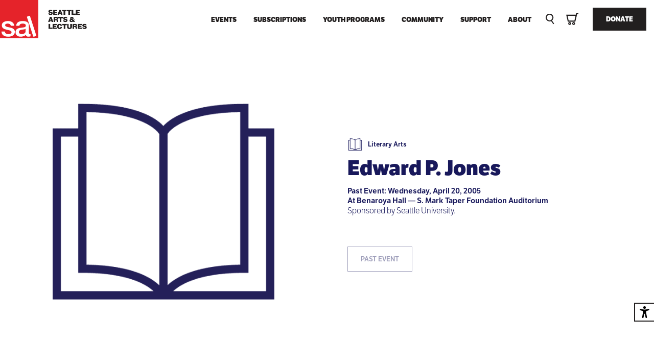

--- FILE ---
content_type: text/html; charset=UTF-8
request_url: https://lectures.org/event/edward-p-jones/
body_size: 14389
content:
<!DOCTYPE html>
<!built by Civilization>
<html lang="en-US">
<head>
	<meta charset="UTF-8" />
	<meta http-equiv="X-UA-Compatible" content="IE=Edge,chrome=1" />
	<meta http-equiv="Content-Type" content="text/html; charset=UTF-8" />
	<meta name="viewport" content="width=device-width, initial-scale=1, user-scalable=yes" />
	<meta name="apple-mobile-web-app-title" content="SAL" />
	<meta name="apple-mobile-web-app-capable" content="yes" />
	<meta name="mobile-web-app-capable" content="yes" />
	<meta name="apple-mobile-web-app-status-bar-style" content="default" />
	<meta name="site-url" content="https://lectures.org" />
    <meta name="template-dir" content="https://lectures.org/wp-content/themes/SAL_Civilization_2024/" />

	<title>Seattle Arts &amp; Lectures \ Edward P. Jones</title>

    <link href="https://lectures.org/wp-content/themes/SAL_Civilization_2024/i/favicon.png" rel="apple-touch-icon-precomposed" />
	<link href="https://lectures.org/wp-content/themes/SAL_Civilization_2024/i/favicon.png" rel="shortcut icon" />
		<meta property="og:type" content="website">
	<meta property="og:url" content="https://lectures.org/event/edward-p-jones/" >
	<meta property="og:title" content="Seattle Arts &amp; Lectures \ Edward P. Jones">
	<meta property="og:image" content="https://lectures.org/wp-content/uploads/Arts-Lectures_blue.png" />
	<meta property="og:description" name="description" content="" />
	<meta property="og:site_name" content="Seattle Arts &amp; Lectures">
	<meta property="og:locale" content="en_US">

	<link rel="preload" href="https://use.typekit.net/htn1xkl.css" as="style" />
    <link rel="stylesheet" href="https://use.typekit.net/htn1xkl.css">
	<link rel="preload" href="https://lectures.org/wp-content/themes/SAL_Civilization_2024/style.css?ver=2.8" as="style" />
	<meta name='robots' content='max-image-preview:large' />
	<style>img:is([sizes="auto" i], [sizes^="auto," i]) { contain-intrinsic-size: 3000px 1500px }</style>
	<link rel='dns-prefetch' href='//ajax.googleapis.com' />
		<!-- This site uses the Google Analytics by MonsterInsights plugin v9.11.1 - Using Analytics tracking - https://www.monsterinsights.com/ -->
							<script src="//www.googletagmanager.com/gtag/js?id=G-XFPGSS8HTH"  data-cfasync="false" data-wpfc-render="false" type="text/javascript" async></script>
			<script data-cfasync="false" data-wpfc-render="false" type="text/javascript">
				var mi_version = '9.11.1';
				var mi_track_user = true;
				var mi_no_track_reason = '';
								var MonsterInsightsDefaultLocations = {"page_location":"https:\/\/lectures.org\/event\/edward-p-jones\/"};
								MonsterInsightsDefaultLocations.page_location = window.location.href;
								if ( typeof MonsterInsightsPrivacyGuardFilter === 'function' ) {
					var MonsterInsightsLocations = (typeof MonsterInsightsExcludeQuery === 'object') ? MonsterInsightsPrivacyGuardFilter( MonsterInsightsExcludeQuery ) : MonsterInsightsPrivacyGuardFilter( MonsterInsightsDefaultLocations );
				} else {
					var MonsterInsightsLocations = (typeof MonsterInsightsExcludeQuery === 'object') ? MonsterInsightsExcludeQuery : MonsterInsightsDefaultLocations;
				}

								var disableStrs = [
										'ga-disable-G-XFPGSS8HTH',
									];

				/* Function to detect opted out users */
				function __gtagTrackerIsOptedOut() {
					for (var index = 0; index < disableStrs.length; index++) {
						if (document.cookie.indexOf(disableStrs[index] + '=true') > -1) {
							return true;
						}
					}

					return false;
				}

				/* Disable tracking if the opt-out cookie exists. */
				if (__gtagTrackerIsOptedOut()) {
					for (var index = 0; index < disableStrs.length; index++) {
						window[disableStrs[index]] = true;
					}
				}

				/* Opt-out function */
				function __gtagTrackerOptout() {
					for (var index = 0; index < disableStrs.length; index++) {
						document.cookie = disableStrs[index] + '=true; expires=Thu, 31 Dec 2099 23:59:59 UTC; path=/';
						window[disableStrs[index]] = true;
					}
				}

				if ('undefined' === typeof gaOptout) {
					function gaOptout() {
						__gtagTrackerOptout();
					}
				}
								window.dataLayer = window.dataLayer || [];

				window.MonsterInsightsDualTracker = {
					helpers: {},
					trackers: {},
				};
				if (mi_track_user) {
					function __gtagDataLayer() {
						dataLayer.push(arguments);
					}

					function __gtagTracker(type, name, parameters) {
						if (!parameters) {
							parameters = {};
						}

						if (parameters.send_to) {
							__gtagDataLayer.apply(null, arguments);
							return;
						}

						if (type === 'event') {
														parameters.send_to = monsterinsights_frontend.v4_id;
							var hookName = name;
							if (typeof parameters['event_category'] !== 'undefined') {
								hookName = parameters['event_category'] + ':' + name;
							}

							if (typeof MonsterInsightsDualTracker.trackers[hookName] !== 'undefined') {
								MonsterInsightsDualTracker.trackers[hookName](parameters);
							} else {
								__gtagDataLayer('event', name, parameters);
							}
							
						} else {
							__gtagDataLayer.apply(null, arguments);
						}
					}

					__gtagTracker('js', new Date());
					__gtagTracker('set', {
						'developer_id.dZGIzZG': true,
											});
					if ( MonsterInsightsLocations.page_location ) {
						__gtagTracker('set', MonsterInsightsLocations);
					}
										__gtagTracker('config', 'G-XFPGSS8HTH', {"forceSSL":"true","link_attribution":"true"} );
										window.gtag = __gtagTracker;										(function () {
						/* https://developers.google.com/analytics/devguides/collection/analyticsjs/ */
						/* ga and __gaTracker compatibility shim. */
						var noopfn = function () {
							return null;
						};
						var newtracker = function () {
							return new Tracker();
						};
						var Tracker = function () {
							return null;
						};
						var p = Tracker.prototype;
						p.get = noopfn;
						p.set = noopfn;
						p.send = function () {
							var args = Array.prototype.slice.call(arguments);
							args.unshift('send');
							__gaTracker.apply(null, args);
						};
						var __gaTracker = function () {
							var len = arguments.length;
							if (len === 0) {
								return;
							}
							var f = arguments[len - 1];
							if (typeof f !== 'object' || f === null || typeof f.hitCallback !== 'function') {
								if ('send' === arguments[0]) {
									var hitConverted, hitObject = false, action;
									if ('event' === arguments[1]) {
										if ('undefined' !== typeof arguments[3]) {
											hitObject = {
												'eventAction': arguments[3],
												'eventCategory': arguments[2],
												'eventLabel': arguments[4],
												'value': arguments[5] ? arguments[5] : 1,
											}
										}
									}
									if ('pageview' === arguments[1]) {
										if ('undefined' !== typeof arguments[2]) {
											hitObject = {
												'eventAction': 'page_view',
												'page_path': arguments[2],
											}
										}
									}
									if (typeof arguments[2] === 'object') {
										hitObject = arguments[2];
									}
									if (typeof arguments[5] === 'object') {
										Object.assign(hitObject, arguments[5]);
									}
									if ('undefined' !== typeof arguments[1].hitType) {
										hitObject = arguments[1];
										if ('pageview' === hitObject.hitType) {
											hitObject.eventAction = 'page_view';
										}
									}
									if (hitObject) {
										action = 'timing' === arguments[1].hitType ? 'timing_complete' : hitObject.eventAction;
										hitConverted = mapArgs(hitObject);
										__gtagTracker('event', action, hitConverted);
									}
								}
								return;
							}

							function mapArgs(args) {
								var arg, hit = {};
								var gaMap = {
									'eventCategory': 'event_category',
									'eventAction': 'event_action',
									'eventLabel': 'event_label',
									'eventValue': 'event_value',
									'nonInteraction': 'non_interaction',
									'timingCategory': 'event_category',
									'timingVar': 'name',
									'timingValue': 'value',
									'timingLabel': 'event_label',
									'page': 'page_path',
									'location': 'page_location',
									'title': 'page_title',
									'referrer' : 'page_referrer',
								};
								for (arg in args) {
																		if (!(!args.hasOwnProperty(arg) || !gaMap.hasOwnProperty(arg))) {
										hit[gaMap[arg]] = args[arg];
									} else {
										hit[arg] = args[arg];
									}
								}
								return hit;
							}

							try {
								f.hitCallback();
							} catch (ex) {
							}
						};
						__gaTracker.create = newtracker;
						__gaTracker.getByName = newtracker;
						__gaTracker.getAll = function () {
							return [];
						};
						__gaTracker.remove = noopfn;
						__gaTracker.loaded = true;
						window['__gaTracker'] = __gaTracker;
					})();
									} else {
										console.log("");
					(function () {
						function __gtagTracker() {
							return null;
						}

						window['__gtagTracker'] = __gtagTracker;
						window['gtag'] = __gtagTracker;
					})();
									}
			</script>
							<!-- / Google Analytics by MonsterInsights -->
		<style id='classic-theme-styles-inline-css' type='text/css'>
/*! This file is auto-generated */
.wp-block-button__link{color:#fff;background-color:#32373c;border-radius:9999px;box-shadow:none;text-decoration:none;padding:calc(.667em + 2px) calc(1.333em + 2px);font-size:1.125em}.wp-block-file__button{background:#32373c;color:#fff;text-decoration:none}
</style>
<link rel='stylesheet' id='civilization_base-css' href='https://lectures.org/wp-content/themes/SAL_Civilization_2024/style.css?ver=2.8' type='text/css' media='all' />
<script type="text/javascript" src="https://lectures.org/wp-content/plugins/google-analytics-for-wordpress/assets/js/frontend-gtag.min.js?ver=9.11.1" id="monsterinsights-frontend-script-js" async="async" data-wp-strategy="async"></script>
<script data-cfasync="false" data-wpfc-render="false" type="text/javascript" id='monsterinsights-frontend-script-js-extra'>/* <![CDATA[ */
var monsterinsights_frontend = {"js_events_tracking":"true","download_extensions":"doc,pdf,ppt,zip,xls,docx,pptx,xlsx","inbound_paths":"[{\"path\":\"\\\/go\\\/\",\"label\":\"affiliate\"},{\"path\":\"\\\/recommend\\\/\",\"label\":\"affiliate\"}]","home_url":"https:\/\/lectures.org","hash_tracking":"false","v4_id":"G-XFPGSS8HTH"};/* ]]> */
</script>
<script type="text/javascript" src="https://ajax.googleapis.com/ajax/libs/jquery/3.7.1/jquery.min.js?ver=1" id="jquery-js"></script>
<link rel="https://api.w.org/" href="https://lectures.org/wp-json/" />	<!--[if IE]>
	<link rel="stylesheet" type="text/css" href="https://lectures.org/wp-content/themes/SAL_Civilization_2024/style-ie.css?v=1.01" media="screen" />
	<![endif]-->

    <!-- Hotjar Tracking Code for https://lectures.org/ -->
    <script>
        (function(h,o,t,j,a,r){
            h.hj=h.hj||function(){(h.hj.q=h.hj.q||[]).push(arguments)};
            h._hjSettings={hjid:6475424,hjsv:6};
            a=o.getElementsByTagName('head')[0];
            r=o.createElement('script');r.async=1;
            r.src=t+h._hjSettings.hjid+j+h._hjSettings.hjsv;
            a.appendChild(r);
        })(window,document,'https://static.hotjar.com/c/hotjar-','.js?sv=');
    </script>
	<!-- Facebook Pixel Code -->
	<script>
		!function(f,b,e,v,n,t,s)
		{if(f.fbq)return;n=f.fbq=function(){n.callMethod?
		n.callMethod.apply(n,arguments):n.queue.push(arguments)};
		if(!f._fbq)f._fbq=n;n.push=n;n.loaded=!0;n.version='2.0';
		n.queue=[];t=b.createElement(e);t.async=!0;
		t.src=v;s=b.getElementsByTagName(e)[0];
		s.parentNode.insertBefore(t,s)}(window,document,'script','https://connect.facebook.net/en_US/fbevents.js');
		fbq('init', '281349565747438');
		fbq('init', '1792519720824375');
		fbq('track', 'PageView');
	</script>
	<noscript>
		<img height="1" width="1" src="https://www.facebook.com/tr?id=281349565747438&ev=PageView&noscript=1"/>
		<img height="1" width="1" src="https://www.facebook.com/tr?id=1792519720824375&ev=PageView&noscript=1"/>
	</noscript>
</head>


<body class="wp-singular event-template-default single single-event postid-14434 wp-theme-SAL_Civilization_2024 edward-p-jones">

    <a href="https://lectures.org" class="logo-anchor">
        <div class="logo">
            <h1>Seattle Arts and Lectures</h1>
        </div>
    </a>

    <header role="banner">
        <menu id="menu" class="desktop-nav" role="navigation">
            <ul class="main-nav">
                            <li><a href="https://lectures.org/events/">Events</a></li>
                            <li><a href="https://lectures.org/subscriptions/">Subscriptions</a></li>
                            <li><a href="https://lectures.org/youth-programs/">Youth Programs</a></li>
                            <li><a href="https://lectures.org/community/">Community</a></li>
                            <li><a href="https://lectures.org/support/">Support</a></li>
                            <li><a href="https://lectures.org/about/">About</a></li>
                        </ul>
            <ul class="secondary-nav">
                <li class="search">
                    <button class="search-button">
                        <svg aria-labelledby="search-icon-title" role="img">
                            <title id="search-icon-title">Search Icon</title>
                            <circle cx="7.47" cy="7.47" r="6.47" class="search-icon-svg" transform="matrix(.17 -1 1 .17 -1.15 13.58)"/>
                            <path d="M10.69 12.66l5.07 7.15" class="search-icon-svg"/>
                        </svg>
                    </button>
                </li>
                <li class="cart">
                    <a href="https://seattle-arts-and-lectures.my.salesforce-sites.com/ticket/#/cart/delivery">
                        <svg xmlns="http://www.w3.org/2000/svg" viewBox="0 0 22.8 22.7">
                            <title>Cart Icon</title>
                            <path d="M14 17.2c-1.5 0-2.7 1.2-2.7 2.7s1.2 2.7 2.7 2.7c1.5 0 2.7-1.2 2.7-2.7s-1.2-2.7-2.7-2.7zm0 3.6c-.5 0-.8-.4-.8-.8 0-.5.4-.8.8-.8s.8.4.8.8-.3.8-.8.8zM6.6 17.2c-1.5 0-2.7 1.2-2.7 2.7s1.2 2.7 2.7 2.7c1.5 0 2.7-1.2 2.7-2.7s-1.1-2.7-2.7-2.7zm0 3.6c-.5 0-.8-.4-.8-.8 0-.5.4-.8.8-.8s.8.4.8.8c.1.4-.3.8-.8.8zM18.9 0l-.8 3.5H.1l3 13h14.1l.2-1 3.2-13.4h2.2V0h-3.9zm-3.4 14.4H4.7l-2-8.8h14.8l-2 8.8z" class="cart-icon"/>
                        </svg>
                    </a>
                </li>
                <li class="donate"><a href="https://seattle-arts-and-lectures.my.salesforce-sites.com/donate/?dfId=a0n5G00000eJRNdQAO&" class="button">Donate</a></li>
            </ul>
        </menu>
        <menu class="mobile-nav">
            <ul class="secondary-nav">
                <li class="search">
                    <button class="search-button">
                        <svg aria-labelledby="search-icon-title" role="img">
                            <title id="search-icon-title">Search Icon</title>
                            <circle cx="7.47" cy="7.47" r="6.47" class="search-icon-svg" transform="matrix(.17 -1 1 .17 -1.15 13.58)"/>
                            <path d="M10.69 12.66l5.07 7.15" class="search-icon-svg"/>
                        </svg>
                    </button>
                </li>
                <li class="cart">
                    <a href="https://seattle-arts-and-lectures.my.salesforce-sites.com/ticket/#/cart/delivery">
                        <svg xmlns="http://www.w3.org/2000/svg" viewBox="0 0 22.8 22.7">
                            <title>Cart Icon</title>
                            <path d="M14 17.2c-1.5 0-2.7 1.2-2.7 2.7s1.2 2.7 2.7 2.7c1.5 0 2.7-1.2 2.7-2.7s-1.2-2.7-2.7-2.7zm0 3.6c-.5 0-.8-.4-.8-.8 0-.5.4-.8.8-.8s.8.4.8.8-.3.8-.8.8zM6.6 17.2c-1.5 0-2.7 1.2-2.7 2.7s1.2 2.7 2.7 2.7c1.5 0 2.7-1.2 2.7-2.7s-1.1-2.7-2.7-2.7zm0 3.6c-.5 0-.8-.4-.8-.8 0-.5.4-.8.8-.8s.8.4.8.8c.1.4-.3.8-.8.8zM18.9 0l-.8 3.5H.1l3 13h14.1l.2-1 3.2-13.4h2.2V0h-3.9zm-3.4 14.4H4.7l-2-8.8h14.8l-2 8.8z" class="cart-icon"/>
                        </svg>
                    </a>
                </li>
                <li>
                    <button id="mobile-nav-trigger" class="mobile-nav-trigger" type="button" aria-label="Menu" aria-controls="navigation">
                        <span></span>
                    </button>
                </li>
            </ul>
            <ul class="main-nav" id="main-nav">
                            <li><a href="https://lectures.org/events/">Events</a>                </li>
                            <li><a href="https://lectures.org/subscriptions/">Subscriptions</a>                </li>
                            <li><a href="https://lectures.org/youth-programs/">Youth Programs</a>                    <ul>                        <li><a href="https://lectures.org/youth-programs/wits/">Writers in the Schools</a></li>
                                                <li><a href="https://lectures.org/youth-programs/youth-poetry-fellowship/">Youth Poetry Fellowship</a></li>
                                                <li><a href="https://lectures.org/youth-programs/spotlight-author-visits/">Spotlight Author Visits</a></li>
                                            </ul>
                                </li>
                            <li><a href="https://lectures.org/community/">Community</a>                    <ul>                        <li><a href="https://lectures.org/community/blog/">Blog</a></li>
                                                <li><a href="https://lectures.org/community/podcast/">Podcast</a></li>
                                                <li><a href="https://lectures.org/community/book-bingo/">Summer Book Bingo</a></li>
                                            </ul>
                                </li>
                            <li><a href="https://lectures.org/support/">Support</a>                    <ul>                        <li><a href="https://lectures.org/event/words-bloom-2026/">The SAL Gala: Words Bloom</a></li>
                                                <li><a href="https://lectures.org/support/individual-giving/">Individual Giving</a></li>
                                                <li><a href="https://lectures.org/support/institutional-giving/">Institutional Giving</a></li>
                                                <li><a href="https://lectures.org/support/plannedgiving/">Planned Giving</a></li>
                                            </ul>
                                </li>
                            <li><a href="https://lectures.org/about/">About</a>                </li>
                            <li class="donate"><a href="https://seattle-arts-and-lectures.my.salesforce-sites.com/donate/?dfId=a0n5G00000eJRNdQAO&">Donate</a></li>
            </ul>
        </menu>
        <div class="header-reveal"></div>
    </header>

    <div class="modal search-modal hidden" id="search">
        <button id="search-close" class="genericon genericon-close-alt modal-close"></button>
        <div class="search-form" id="search-form">
            <h2 class="section-title">Search</h2>
            <form method="get" action="https://lectures.org">
                <input name="s" type="text" id="search-input" placeholder="Enter search terms" alt="Search" autocomplete="off" autocorrect="off" spellcheck="false" />
            </form>
            <div class="results ajax-load" id="search-results"></div>
        </div>
    </div>

    <button class="accessibility-toggle hidden" id="accessibility-toggle">
        <svg xmlns="http://www.w3.org/2000/svg" viewBox="0 0 512 512">
    <title>accessibility icon</title>
    <path d="m256 112a56 56 0 1 1 56-56 56.06 56.06 0 0 1 -56 56z"/>
    <path d="m432 112.8-.45.12-.42.13c-1 .28-2 .58-3 .89-18.61 5.46-108.93 30.92-172.56 30.92-59.13 0-141.28-22-167.56-29.47a73.79 73.79 0 0 0 -8-2.58c-19-5-32 14.3-32 31.94 0 17.47 15.7 25.79 31.55 31.76v.28l95.22 29.74c9.73 3.73 12.33 7.54 13.6 10.84 4.13 10.59.83 31.56-.34 38.88l-5.8 45-32.19 176.19q-.15.72-.27 1.47l-.23 1.27c-2.32 16.15 9.54 31.82 32 31.82 19.6 0 28.25-13.53 32-31.94s28-157.57 42-157.57 42.84 157.57 42.84 157.57c3.75 18.41 12.4 31.94 32 31.94 22.52 0 34.38-15.74 32-31.94-.21-1.38-.46-2.74-.76-4.06l-32.63-174.73-5.79-45c-4.19-26.21-.82-34.87.32-36.9a1.09 1.09 0 0 0 .08-.15c1.08-2 6-6.48 17.48-10.79l89.28-31.21a16.9 16.9 0 0 0 1.62-.52c16-6 32-14.3 32-31.93s-12.99-36.96-31.99-31.97z"/>
</svg>        <span>Accessibility</span>
    </button>

    <div class="accessibility-panel" id="accessibility-panel">
        <button class="panel-close">Close <svg xmlns="http://www.w3.org/2000/svg" fill="none" viewBox="0 0 19 19">
    <title>close "X" icon</title>
    <path d="m18.988 3.126-2.85-2.85L9.83 6.622 3.522.276.71 3.126l6.308 6.308L.71 15.742l2.85 2.85 6.308-6.346 6.27 6.346 2.85-2.85-6.346-6.308 6.346-6.308Z"/>
</svg></button>
        <div class="toggle-wrap">
            <label data-option="high-contrast">
                <input type="checkbox" name="high-contrast">
                <svg xmlns="http://www.w3.org/2000/svg" viewBox="0 0 200 100">
    <title>contrast icon</title>
    <path d="M58.61 51.44a40.6 40.6 0 1 0 40.6-40.6 40.64 40.64 0 0 0-40.6 40.6Zm40.6-31.58v63.16a31.58 31.58 0 1 1 0-63.16Z"/>
</svg>                <span>High Contrast</span>
            </label>
            <label data-option="highlight-links">
                <input type="checkbox" name="highlight-links">
                <svg xmlns="http://www.w3.org/2000/svg" viewBox="0 0 200 100">
    <title>link icon</title>
    <path d="M83.33 38.84a17.71 17.71 0 0 1 27.28 2.71l-6.19 6.19a9.34 9.34 0 0 0-10.58-5.37 9.19 9.19 0 0 0-4.51 2.48L77.46 56.72A9.25 9.25 0 0 0 90.54 69.8l3.66-3.66a23.43 23.43 0 0 0 10.42 1.58l-8.08 8.08a17.734 17.734 0 0 1-25.08-25.08ZM102.19 20l-8.08 8.08a23.56 23.56 0 0 1 10.42 1.59l3.66-3.67a9.25 9.25 0 1 1 13.08 13.08l-11.88 11.86a9.25 9.25 0 0 1-13.07 0 9.63 9.63 0 0 1-2-2.9l-6.19 6.2a16.39 16.39 0 0 0 2.19 2.7 17.73 17.73 0 0 0 25.09 0l11.87-11.87A17.74 17.74 0 1 0 102.19 20Z"/>
</svg>                <span>Highlight Links</span>
            </label>
            <label data-option="wide-spacing">
                <input type="checkbox" name="wide-spacing">
                <svg xmlns="http://www.w3.org/2000/svg" viewBox="0 0 200 100">
    <title>text spacing icon</title>
    <path d="M88.64 52.5a3.64 3.64 0 0 1 0-2H66.5v-4l-6 5 6 5v-4Zm21.72-2a3.64 3.64 0 0 1 0 2h22.14v4l6-5-6-5v4Z"/>
    <path d="M104.04 37.73v36.92h-9.89V37.73H81.36V28.5h35.6v9.23Z"/>
</svg>                <span>Wide Spacing</span>
            </label>
            <label data-option="pause-animations">
                <input type="checkbox" name="pause-animations">
                <svg xmlns="http://www.w3.org/2000/svg" viewBox="0 0 200 100">
    <title>pause icon</title>
    <path d="M99.5 89.8a41 41 0 1 1 41-41 41 41 0 0 1-41 41Zm0-74a33 33 0 1 0 33 33 33 33 0 0 0-33-33Z"/>
    <path d="M94.89 68.8H84.35a1.21 1.21 0 0 1-1.21-1.2V30a1.21 1.21 0 0 1 1.21-1.21h10.54A1.21 1.21 0 0 1 96.1 30v37.6a1.21 1.21 0 0 1-1.21 1.2Z"/>
    <path d="M114.66 68.8h-10.55a1.2 1.2 0 0 1-1.2-1.2V30a1.21 1.21 0 0 1 1.2-1.21h10.55a1.21 1.21 0 0 1 1.21 1.21v37.6a1.21 1.21 0 0 1-1.21 1.2Z"/>
</svg>                <span>Pause Animations</span>
            </label>
            <label data-option="large-cursor">
                <input type="checkbox" name="large-cursor">
                <svg xmlns="http://www.w3.org/2000/svg" viewBox="0 0 200 100">
    <title>cursor icon</title>
    <path d="m78.5 18.11 42.93 32.94-18.65 3.14 11.6 23.66-9.65 4.65-11.67-23.82L78.5 71.29Z"/>
</svg>                <span>Large Cursor</span>
            </label>
            <label data-option="dyslexia-friendly">
                <input type="checkbox" name="dyslexia-friendly">
                <svg xmlns="http://www.w3.org/2000/svg" viewBox="0 0 200 100">
    <title>dyslexic font icon</title>
    <path d="M66.9 72.32v-43.3h12.53c8.08 0 14.32 1.84 18.3 5.23 3.86 3.56 5.94 9.09 5.94 16.39s-2 12.89-6 16.45-10 5.23-18.24 5.23Zm8-36.53v24h5.64c5.41 0 9.09-.71 11.11-2.08 1.78-1.37 3.38-4.1 4.22-7.72 0-4.75-1.19-8.32-3.75-10.69s-6.35-3.51-11.58-3.51Z"/>
    <path d="M132.2 29.2v6.36l-5.58-.66a2.84 2.84 0 0 0-1.84.48c-.36.29-.48 1.24-.48 2.85a1.14 1.14 0 0 0 .06.47.54.54 0 0 0 .06.3v.3a1.57 1.57 0 0 1 .06.53h8v7.13h-7.9c.18 4 .3 8.38.42 12.71s.29 8.61.41 12.65h-9.38l.77-25.36h-4.46v-7.13h4.58l.18-1.07c.06-3.68.95-6.35 2.91-7.9a10.14 10.14 0 0 1 6.77-2.25Z"/>
</svg>                <span>Dyslexia Friendly</span>
            </label>
        </div>
    </div>

    <main class="full-wrap" role="main">
        <div class="event-intro marble">
        <div class="image-wrapper">
                            <img class="lazyload event-image" data-src="https://lectures.org/wp-content/uploads/Arts-Lectures_blue-720x720.png" data-srcset="https://lectures.org/wp-content/uploads/Arts-Lectures_blue-720x720.png 360w, https://lectures.org/wp-content/uploads/Arts-Lectures_blue.png 720w, https://lectures.org/wp-content/uploads/Arts-Lectures_blue-720x720.png 1280w, https://lectures.org/wp-content/uploads/Arts-Lectures_blue.png 1920w" alt="Edward P. Jones">
            
                    </div>
        <div class="intro-content">
                        <div class="inline-icon-wrapper">
                <svg xmlns="http://www.w3.org/2000/svg" viewBox="0 0 146.31 165">
    <title>Literary Arts Icon</title>
    <path id="new_design" d="M129.25 34.11V17.89h-2.68c-34.66 0-48.36 9-53.51 14.65-5.16-5.65-18.85-14.65-53.52-14.65h-2.68v16.22H0v113h146.31v-113zM141 39.47v102.31H79.46c4.22-4.09 16.47-12.2 47.11-12.2h2.68V39.47zm-17.1-16.21v101c-29.75.45-42.78 8.46-48.11 13.62V37.69c1.14-1.8 10.34-13.88 48.11-14.43zM70.44 37.89V138c-5.3-5.21-18.31-13.27-48.22-13.73v-101c39.45.56 47.78 13.81 48.22 14.62zm-50.9 91.7c30.65 0 42.89 8.11 47.11 12.2H5.36V39.47h11.5v90.11z" class="cls-2" data-name="new design"/>
</svg>
                <h3 class="event-category">Literary Arts</h3>
            </div>
                            <h1 class="event-title">Edward P. Jones</h1>
				<div class="date-wrapper">
											<p class="event-date">Past Event: Wednesday, April 20, 2005</p>
									</div>
				<p class="event-location">At Benaroya Hall — S. Mark Taper Foundation Auditorium</p>
                                <div class="event-caption">Sponsored by Seattle University.</div>
                
				
				<div class="button-wrapper">
				<button class="button" disabled>Past Event</button>				</div>
                			</div>
        </div>
    </section>
    
    
	
		<section class="event-description marble">
		<article class="wrap text-wrap">
										<div class="more-info">
					<p>When Edward P. Jones learned in a college class that there had been black slave owners, he never dreamed that that surprising fact would blossom, some twenty years later, into a novel—never mind a prize-winning one. But last spring, <em>The Known World</em> did just that, garnering the 2004 Pulitzer Prize for fiction. The elegantly written novel tells the antebellum tale of a black farmer and former slave who comes to be the proprietor of his own plantation—and his own slaves. Called &#8220;exceptional…an achievement of epic scope,&#8221; it was the long-awaited follow-up to Jones’ first book, <em>Lost in the City</em> (1992). Nominated for the National Book Award, that book tells the stories of African Americans in the 1960s and ’70s in Washington, D.C., Jones’ hometown. &#8220;In stories and novels,&#8221; Jones says, &#8220;you can get to a certain truth you can’t get in any other way.&#8221;</p>
<p>Though formally educated at Holy Cross College and the University of Virginia, Jones muses that &#8220;I educated myself just generally for the pleasure of reading and somewhere along the way a lot of things stuck.&#8221; Winner of the PEN/Hemingway Award and recipient of the Lannan Foundation Grant, Jones has taught at George Washington University and Princeton University. He lives in Arlington, Virginia.</p>
<p><strong>Excerpt from <em>The Known World </em>(2004)</strong>The evening his master died he worked again well after he ended the day for the other adults, his own wife among them, and sent them back with hunger and tiredness to their cabins. The young ones, his son among them, had been sent out of the fields an hour or so before the adults, to prepare the late supper and, if there was time enough, to play in the few minutes of sun that were left. When he, Moses, finally freed himself of the ancient and brittle harness that connected him to the oldest mule his master owned, all that was left of the sun was a five-inch-long memory of red orange laid out in still waves across the horizon between two mountains on the left and one on the right. He had been in the fields for all of fourteen hours. He paused before leaving the fields as the evening quiet wrapped itself about him. The mule quivered, wanting home and rest. Moses closed his eyes and bent down and took a pinch of the soil and ate it with no more thought than if it were a spot of cornbread. He worked the dirt around in his mouth and swallowed, leaning his head back and opening his eyes in time to see the strip of sun fade to dark blue and then to nothing. He was the only man in the realm, slave or free, who ate dirt, but while the bondage women, particularly the pregnant ones, ate it for some incomprehensible need, for that something that ash cakes and apples and fatback did not give their bodies, he ate it not only to discover the strengths and weaknesses of the field, but because the eating of it tied him to the only thing in his small world that meant almost as much as his own life.</p>
<p><strong>Selected Work</strong><em>The Known World </em>(2004)<em>Lost in the City </em>(1992)</p>
<p><strong>Links</strong><a href="http://www.harpercollins.com/authorintro/index.asp?authorid=5002" target="_blank" rel="noopener">HarperCollins website for Jones, including reading group guides</a><a href="http://www.africana.com/articles/qa/bk20031125epjones.asp" target="_blank" rel="noopener">Interview with Jones from Africana.com</a><a href="http://www.powells.com/fromtheauthor/jones.html" target="_blank" rel="noopener">&#8220;We Tell Stories,&#8221; essay by Jones on writing </a></p>
				</div>
				<button class="more-info-button">Learn More</button>
					</article>
	</section>
	
	
	<section class="venue rosewater">
		<div class="wrap text-wrap">
			<h2>Event Details</h2>
			<h4>Benaroya Hall — S. Mark Taper Foundation Auditorium</h4>
			<p>200 University Street<br />
Seattle, WA 98101</p>
<p><a href="https://www.google.com/maps/dir//Benaroya+Hall,+University+Street,+Seattle,+WA/@47.6081785,-122.4071819,12z/data=!4m9!4m8!1m0!1m5!1m1!1s0x54906ab3cb8fb7e1:0xf3a61c0c5726c496!2m2!1d-122.3369703!2d47.6080842!3e0">View directions.</a></p>

						<div id="event-venue-accordion" class="js-accordion">
				
								<div class="js-accordion__panel" id="venue-transportation">
					<h4 class="js-accordion__header">Transportation &amp; Parking</h4>
					<div><p><strong>This event will be held in the S. Mark Taper Foundation Auditorium, the largest event space at Benaroya Hall. </strong></p>
<p>Benaroya Hall is located at 200 University Street, directly across Second Avenue from the Seattle Art Museum.</p>
<p><strong>By Car</strong></p>
<ul>
<li><strong>From Southbound I-5<br />
</strong>Take the Union Street exit (#165B). Continue onto Union Street and proceed approximately five blocks to Second Avenue. Turn left onto Second Avenue. The Benaroya Hall parking garage will be on your immediate left. The garage entrance is on Second Avenue, just south of Union Street.</li>
<li><strong>From Northbound I-5<br />
</strong>Exit left onto Seneca Street (exit #165). Proceed two blocks and turn right onto Fourth Avenue. Continue two blocks. Turn left onto Union Street. Continue two blocks. Turn left onto Second Avenue. The Benaroya Hall parking garage will be on your immediate left. The garage entrance is on Second Avenue, just south of Union Street.</li>
<li><strong>From Northbound I-5 via Westbound I-90<br />
</strong>Take the 2C exit for I-5 North. Follow signs for Madison Street/Convention Place and merge right onto Seventh Avenue. Turn left onto Madison Street. Proceed three blocks and turn right onto Fourth Avenue. Continue four blocks. Turn left onto Union Street. Continue two blocks. Turn left onto Second Avenue. The Benaroya Hall parking garage will be on your immediate left. The garage entrance is on Second Avenue, just south of Union Street.</li>
</ul>
<p><strong>By Public Transit (Bus &amp; Light Rail)<br />
</strong><br />
Benaroya Hall is served by numerous bus routes. Digital reader boards along Third Avenue display real-time bus arrival information. For details and trip planning tools, call Metro Rider Information at 206.553.3000 (voice) or 206.684.1739 (TDD), or <a href="http://tripplanner.kingcounty.gov/">visit Metro online</a>. The Downtown Seattle Transit Tunnel, served by light rail, has a stop just below the Hall (Symphony Station).</p>
<p><strong>Parking<br />
</strong><br />
The 430-car underground garage at Benaroya Hall provides direct access from the enclosed parking area into the Hall via elevators leading to The Boeing Company Gallery. Enter the garage on Second Avenue, just south of Union Street. Maximum vehicle height is 6&#8217;8&#8243;. ChargePoint charging stations are available for electric vehicles. Visit the Benaroya Hall website for event pricing.</p>
<p>Parking is also available at:</p>
<ul>
<li>The Cobb Building (enter on University Street between Third and Fourth avenues).</li>
<li>The Russell Investments Center (enter on Union Street between First and Second avenues).</li>
<li>There are many other garages within a one-block radius of Benaroya Hall, along with numerous on-street parking options.</li>
</ul>
</div>
				</div>
				
								<div class="js-accordion__panel" id="venue-accessibility">
					<h4 class="js-accordion__header">Accessibility</h4>
					<div><p><strong>Open Captioning</strong> is an option for people who have hearing loss, where a captioning screen displaying the words that are spoken or sung is placed on stage. This option is present at every event at Benaroya Hall.</p>
<p><strong>Closed Captioning</strong> is an option for people who have hearing loss, where captioning displays the words that are spoken or sung at the bottom of the video during an online event. Captioning is available for all streaming events; click the &#8220;CC&#8221; button to view captions during the event.</p>
<p><strong>Assistive Listening Devices (ALDs)</strong> are devices that people with hearing loss use in conjunction with their hearing device (hearing aids or cochlear implants). Benaroya Hall has an infrared hearing system, which transmits sound by light beams. Headsets are available in The Boeing Company Gallery coat check and the Head Usher stations in both<b> </b>lobbies.</p>
<p><strong>Sign Language Interpretation </strong>is available upon request for Deaf, DeafBlind, and hard of hearing individuals for both in-person and online events. To make a request for interpretation, please contact us at <a href="mailto:boxoffice@lectures.org">boxoffice@lectures.org</a> or 206.621.2230 x10, or select &#8220;Sign Language Interpretation&#8221; from the Access Requirements section during your ticket checkout process and we will contact you to confirm details. <em>Please note: we appreciate a two-week advance notice to allow us time to secure interpretation.</em></p>
<p><strong>Wheelchair Accessible Seating </strong>and <strong>Accessible Restrooms</strong> are available in all sections at our venues, and our venues are fully accessible to ticket holders with physical mobility concerns. Among other features, Benaroya Hall has designated parking spaces adjacent to elevators in their parking garage. Elevators with Braille signage go to all levels within the Hall. To reserve seating for a specific mobility concern, you may select &#8220;Wheelchair accessible seat&#8221; during ticket checkout, and we will contact you to confirm details. For more details on their accessibility features, <a href="https://www.seattlesymphony.org/planyourvisit/accessibility">click here</a>.</p>
<p><strong>Guide and service dogs</strong> are welcome.</p>
<p><strong>Gender neutral restrooms</strong> are available.</p>
<p>We are pleased to offer these accessibility services at our venues, and they are provided at no additional cost to ticket holders. <strong>Please contact us with any questions and feedback about how we can be more accessible and inclusive. </strong>Our Patron Services Manager is available at <a href="mailto:boxoffice@lectures.org">boxoffice@lectures.org</a>, or Monday-Thursday from 12:00pm – 5:00pm and Friday from 10:00am – 1:00pm at 206.621.2230 x10.</p>
<p>For more accessibility information, please head to <a href="https://lectures.org/accessibility/">lectures.org/accessibility. </a>If you would like to make <strong>accessibility arrangements you do not see listed here,</strong> please contact our box office or select &#8220;Other accessibility accommodations&#8221; from the Access Requirements section during your ticket checkout process, and we will contact you to confirm details.</p>
</div>
				</div>
							</div>
			
						<div class="section-sub-links">
								<a href="https://lectures.org/wp-content/uploads/2017/09/Benaroya_Taper_Full.jpg">Seating Chart</a>
				
								<button id="open-venue-map">Map</button>
				<div class="modal map-modal" id="venue-map">
					<button id="venue-map-close" class="genericon genericon-close-alt modal-close"></button>
					<div class="map-wrap" id="map-wrap">
						<div class="map acf-map">
							<div class="marker" data-lat="47.6080842" data-lng="-122.33697030000002"></div>
						</div>
					</div>
				</div>
							</div>
					</div>
	</section>
	
    
</main>

<div id="profile-modal" class="modal profile zoom-anim-dialog">
    <div class="profile-modal-inner">
    	<button id="profile-close" class="genericon genericon-close-alt modal-close"></button>
		<div id="modal-content">

		</div>
    </div>
</div>

<footer>
	<div class="footer-top">
		<div class="wrap">
			<div class="column newsletter-sign-up">
				<h2>Get SAL Updates</h2>
				<p>Join our mailing list!</p>
				<a class="button" href="https://seattle-arts-and-lectures.my.salesforce-sites.com/signup/?cfid=a05f4000000XmKMAA0" target="_blank">Sign Up</a>
			</div>
			<div class="column">
				<menu class="footer-nav">
					<ul>
											<li><a href="https://lectures.org/events/">Events</a></li>
											<li><a href="https://lectures.org/subscriptions/">Subscriptions</a></li>
											<li><a href="https://lectures.org/youth-programs/">Youth Programs</a></li>
											<li><a href="https://lectures.org/community/">Community</a></li>
											<li><a href="https://lectures.org/support/">Support</a></li>
											<li><a href="https://lectures.org/about/">About</a></li>
											<li><a href="https://lectures.org/accessibility/">Accessibility</a></li>
											<li><a href="https://lectures.org/donate/">Donate</a></li>
											<li><a href="https://lectures.org/about/contact/">Contact</a></li>
											<li><a href="https://lectures.org/faq/">FAQ</a></li>
											<li><a href="https://lectures.org/legal/">Legal</a></li>
											<li><a href="https://lectures.org/giftcard/">Gift Cards</a></li>
										</ul>
				</menu>
			</div>
			<div class="column">
								<ul class="social-media">
									<li><a href="https://www.facebook.com/SeattleArtsAndLectures/"><svg xmlns="http://www.w3.org/2000/svg" width="24" height="24" viewBox="0 0 24 24">
    <title>Facebook Icon</title>
    <path d="M9 8h-3v4h3v12h5v-12h3.642l.358-4h-4v-1.667c0-.955.192-1.333 1.115-1.333h2.885v-5h-3.808c-3.596 0-5.192 1.583-5.192 4.615v3.385z"/>
</svg>
<span>facebook</span></a></li>
									<li><a href="https://www.instagram.com/seattleartsandlectures/"><svg xmlns="http://www.w3.org/2000/svg" width="24" height="24" viewBox="0 0 24 24">
	<title>Instagram Icon</title>
	<path d="M12 2.163c3.204 0 3.584.012 4.85.07 3.252.148 4.771 1.691 4.919 4.919.058 1.265.069 1.645.069 4.849 0 3.205-.012 3.584-.069 4.849-.149 3.225-1.664 4.771-4.919 4.919-1.266.058-1.644.07-4.85.07-3.204 0-3.584-.012-4.849-.07-3.26-.149-4.771-1.699-4.919-4.92-.058-1.265-.07-1.644-.07-4.849 0-3.204.013-3.583.07-4.849.149-3.227 1.664-4.771 4.919-4.919 1.266-.057 1.645-.069 4.849-.069zm0-2.163c-3.259 0-3.667.014-4.947.072-4.358.2-6.78 2.618-6.98 6.98-.059 1.281-.073 1.689-.073 4.948 0 3.259.014 3.668.072 4.948.2 4.358 2.618 6.78 6.98 6.98 1.281.058 1.689.072 4.948.072 3.259 0 3.668-.014 4.948-.072 4.354-.2 6.782-2.618 6.979-6.98.059-1.28.073-1.689.073-4.948 0-3.259-.014-3.667-.072-4.947-.196-4.354-2.617-6.78-6.979-6.98-1.281-.059-1.69-.073-4.949-.073zm0 5.838c-3.403 0-6.162 2.759-6.162 6.162s2.759 6.163 6.162 6.163 6.162-2.759 6.162-6.163c0-3.403-2.759-6.162-6.162-6.162zm0 10.162c-2.209 0-4-1.79-4-4 0-2.209 1.791-4 4-4s4 1.791 4 4c0 2.21-1.791 4-4 4zm6.406-11.845c-.796 0-1.441.645-1.441 1.44s.645 1.44 1.441 1.44c.795 0 1.439-.645 1.439-1.44s-.644-1.44-1.439-1.44z"/>
</svg>
<span>instagram</span></a></li>
									<li><a href="https://www.youtube.com/user/SeattleArtsLectures"><svg xmlns="http://www.w3.org/2000/svg" width="24" height="24" viewBox="0 0 24 24">
    <title>YouTube Icon</title>
    <path d="M19.615 3.184c-3.604-.246-11.631-.245-15.23 0-3.897.266-4.356 2.62-4.385 8.816.029 6.185.484 8.549 4.385 8.816 3.6.245 11.626.246 15.23 0 3.897-.266 4.356-2.62 4.385-8.816-.029-6.185-.484-8.549-4.385-8.816zm-10.615 12.816v-8l8 3.993-8 4.007z"/>
</svg>
<span>youtube</span></a></li>
									<li><a href="https://soundcloud.com/sal-on-air"><svg xmlns="http://www.w3.org/2000/svg" width="24" height="24" viewBox="0 0 24 24"><path d="M7 17.939h-1v-8.068c.308-.231.639-.429 1-.566v8.634zm3 0h1v-9.224c-.229.265-.443.548-.621.857l-.379-.184v8.551zm-2 0h1v-8.848c-.508-.079-.623-.05-1-.01v8.858zm-4 0h1v-7.02c-.312.458-.555.971-.692 1.535l-.308-.182v5.667zm-3-5.25c-.606.547-1 1.354-1 2.268 0 .914.394 1.721 1 2.268v-4.536zm18.879-.671c-.204-2.837-2.404-5.079-5.117-5.079-1.022 0-1.964.328-2.762.877v10.123h9.089c1.607 0 2.911-1.393 2.911-3.106 0-2.233-2.168-3.772-4.121-2.815zm-16.879-.027c-.302-.024-.526-.03-1 .122v5.689c.446.143.636.138 1 .138v-5.949z"/></svg><span>soundcloud</span></a></li>
								</ul>
								<div class="contact-left">
					<div class="footer-contact">
						<p>Seattle Arts &amp; Lectures<br />
340 15th Ave E #301 | Seattle, WA 98112<br />
<a href="tel:206.621.2230">206.621.2230</a> | <a href="mailto:boxoffice@lectures.org">boxoffice@lectures.org</a></p>
					</div>
					<div class="footer-legal">
						<p>Seattle Arts &amp; Lectures is a 501(c)(3) tax-exempt organization, tax ID number 91-1384964. Contributions are tax-deductible as allowable by law.</p>
											</div>
				</div>
			</div>
		</div>
	</div>
	<div class="footer-bottom">
		<div class="sponsors wrap load-imgs">
					<h6>Thanks to our Generous Presenting Sponsor</h6>
			<div class="logos top">
			<a class="image-sponsor" href="https://www.seattletimes.com">                    <img src="https://lectures.org/wp-content/uploads/ST-logo-7.png" alt="The Seattle Times">
                </a>			</div>
			<div class="logos">
				<div class="civilization"><a href="http://builtbycivilization.com" class="broughttoyou">built by Civilization</a></div>
			</div>
		</div>
	</div>
</footer>

<script type="speculationrules">
{"prefetch":[{"source":"document","where":{"and":[{"href_matches":"\/*"},{"not":{"href_matches":["\/wp-*.php","\/wp-admin\/*","\/wp-content\/uploads\/*","\/wp-content\/*","\/wp-content\/plugins\/*","\/wp-content\/themes\/SAL_Civilization_2024\/*","\/*\\?(.+)"]}},{"not":{"selector_matches":"a[rel~=\"nofollow\"]"}},{"not":{"selector_matches":".no-prefetch, .no-prefetch a"}}]},"eagerness":"conservative"}]}
</script>
<script type="text/javascript" src="https://lectures.org/wp-content/themes/SAL_Civilization_2024/js/scripts-min.js?ver=2.8" id="civilization_basescripts-js"></script>
<script type="text/javascript" src="https://maps.googleapis.com/maps/api/js?key=AIzaSyC5G9qYGcc0bYNJ8mkuOX6Ajtcrei9iu7c&amp;ver=b366f9e5bdf85e400406819fa08b8277" id="googlemaps-js"></script>
<script type="text/javascript" src="https://lectures.org/wp-content/themes/SAL_Civilization_2024/js/lib/acf-map-min.js?ver=1.02" id="googlemaps-markers-js"></script>


<script>
	var _gaq = _gaq || [];
	_gaq.push(['_setAccount', 'UA-18348144-1']);
	_gaq.push(['_trackPageview']);

	(function() {
	var ga = document.createElement('script'); ga.type = 'text/javascript'; ga.async = true;
	ga.src = ('https:' == document.location.protocol ? 'https://ssl' : 'http://www') + '.google-analytics.com/ga.js';
	var s = document.getElementsByTagName('script')[0]; s.parentNode.insertBefore(ga, s);
	})();
</script>


<script>(function(){function c(){var b=a.contentDocument||a.contentWindow.document;if(b){var d=b.createElement('script');d.innerHTML="window.__CF$cv$params={r:'9c1461ff2ac3b071',t:'MTc2ODk3MzA0MC4wMDAwMDA='};var a=document.createElement('script');a.nonce='';a.src='/cdn-cgi/challenge-platform/scripts/jsd/main.js';document.getElementsByTagName('head')[0].appendChild(a);";b.getElementsByTagName('head')[0].appendChild(d)}}if(document.body){var a=document.createElement('iframe');a.height=1;a.width=1;a.style.position='absolute';a.style.top=0;a.style.left=0;a.style.border='none';a.style.visibility='hidden';document.body.appendChild(a);if('loading'!==document.readyState)c();else if(window.addEventListener)document.addEventListener('DOMContentLoaded',c);else{var e=document.onreadystatechange||function(){};document.onreadystatechange=function(b){e(b);'loading'!==document.readyState&&(document.onreadystatechange=e,c())}}}})();</script></body>
</html>


--- FILE ---
content_type: text/css
request_url: https://lectures.org/wp-content/themes/SAL_Civilization_2024/style.css?ver=2.8
body_size: 40187
content:
*,*::after,*::before{-webkit-box-sizing:border-box;-moz-box-sizing:border-box;box-sizing:border-box}html,body,body div,span,object,iframe,h1,h2,h3,h4,.shop .profile-grid h3,h5,h6,p,blockquote,pre,abbr,address,cite,code,del,dfn,em,img,ins,kbd,q,samp,small,strong,sub,sup,var,b,i,dl,dt,dd,ol,ul,li,fieldset,form,label,legend,table,caption,tbody,tfoot,thead,tr,th,td,article,aside,figure,footer,header,hgroup,menu,nav,section,time,mark,audio,video,input,select{margin:0;padding:0;border:0;outline:0;font-size:100%;vertical-align:baseline;background:transparent;text-decoration:none}article,aside,figure,footer,header,hgroup,nav,section{display:block}html{overflow-y:scroll}ul{list-style:none}blockquote,q{quotes:none}blockquote::before,blockquote::after,q::before,q::after{content:'';content:none}a{margin:0;padding:0;font-size:100%;vertical-align:baseline;background:transparent;text-decoration:none}del{text-decoration:line-through}abbr[title],dfn[title]{border-bottom:1px dotted #000;cursor:help}table{border-collapse:collapse;border-spacing:0}th{font-weight:bold;vertical-align:bottom}td{font-weight:normal;vertical-align:top}hr{display:block;height:1px;border:0;border-top:1px solid #ccc;margin:1em 0;padding:0}input,select{vertical-align:middle;border-radius:0}pre{white-space:pre;white-space:pre-wrap;white-space:pre-line;word-wrap:break-word}input[type="radio"]{vertical-align:text-bottom}input[type="checkbox"]{vertical-align:bottom;*vertical-align:baseline}.ie6 input{vertical-align:text-bottom}select,input,textarea{font:99% sans-serif;outline:0;overflow:auto}table{font-size:inherit;font:100%}a:hover,a:active,a:focus{outline:0}small{font-size:85%}strong,th{font-weight:bold}td,td img{vertical-align:top}sub,sup{font-size:75%;line-height:0;position:relative}sup{top:-0.5em}sub{bottom:-0.25em}pre,code,kbd,samp{font-family:monospace, sans-serif}.clickable,label,input[type=button],input[type=submit],button{cursor:pointer;outline:0;border-radius:0}button,input,select,textarea{margin:0}button{width:auto;overflow:visible;border:0;background:transparent}.ie7 img{-ms-interpolation-mode:bicubic}.hidden{display:none;visibility:hidden}section.black,section.black .image-sponsor{background-color:#221F1F}section.black :-webkit-autofill{-webkit-box-shadow:0 0 0px 1000px #221F1F inset}section.black :-moz-autofill{-moz-box-shadow:0 0 0px 1000px #221F1F inset}section.black ::-moz-autofill{-moz-box-shadow:0 0 0px 1000px #221F1F inset}section.black .filter-groups .chosen-single,section.black .filter-groups .chosen-container,section.black .filter-groups .chosen-drop{background:#221F1F}section.black:not(.feature-blocks)+section.black:not(.feature-blocks){padding-top:0}section.white,section.white .image-sponsor{background-color:#fff}section.white :-webkit-autofill{-webkit-box-shadow:0 0 0px 1000px #fff inset}section.white :-moz-autofill{-moz-box-shadow:0 0 0px 1000px #fff inset}section.white ::-moz-autofill{-moz-box-shadow:0 0 0px 1000px #fff inset}section.white .filter-groups .chosen-single,section.white .filter-groups .chosen-container,section.white .filter-groups .chosen-drop{background:#fff}section.white:not(.feature-blocks)+section.white:not(.feature-blocks){padding-top:0}section.navy,.homepage-slideshow section.full.navy,.homepage-slideshow section.full.marble,.homepage-slideshow section.video.navy,.homepage-slideshow section.video.marble,section.navy .image-sponsor,.homepage-slideshow section.full.navy .image-sponsor,.homepage-slideshow section.full.marble .image-sponsor,.homepage-slideshow section.video.navy .image-sponsor,.homepage-slideshow section.video.marble .image-sponsor{background-color:#18185B}section.navy :-webkit-autofill,.homepage-slideshow section.full.navy :-webkit-autofill,.homepage-slideshow section.full.marble :-webkit-autofill,.homepage-slideshow section.video.navy :-webkit-autofill,.homepage-slideshow section.video.marble :-webkit-autofill{-webkit-box-shadow:0 0 0px 1000px #18185B inset}section.navy :-moz-autofill,.homepage-slideshow section.full.navy :-moz-autofill,.homepage-slideshow section.full.marble :-moz-autofill,.homepage-slideshow section.video.navy :-moz-autofill,.homepage-slideshow section.video.marble :-moz-autofill{-moz-box-shadow:0 0 0px 1000px #18185B inset}section.navy ::-moz-autofill,.homepage-slideshow section.full.navy ::-moz-autofill,.homepage-slideshow section.full.marble ::-moz-autofill,.homepage-slideshow section.video.navy ::-moz-autofill,.homepage-slideshow section.video.marble ::-moz-autofill{-moz-box-shadow:0 0 0px 1000px #18185B inset}section.navy .filter-groups .chosen-single,.homepage-slideshow section.full.marble .filter-groups .chosen-single,.homepage-slideshow section.video.marble .filter-groups .chosen-single,section.navy .filter-groups .chosen-container,.homepage-slideshow section.full.marble .filter-groups .chosen-container,.homepage-slideshow section.video.marble .filter-groups .chosen-container,section.navy .filter-groups .chosen-drop,.homepage-slideshow section.full.marble .filter-groups .chosen-drop,.homepage-slideshow section.video.marble .filter-groups .chosen-drop{background:#18185B}section.navy:not(.feature-blocks)+section.navy:not(.feature-blocks),.homepage-slideshow section.full.navy:not(.feature-blocks)+section.navy:not(.feature-blocks),.homepage-slideshow section.full.marble:not(.feature-blocks)+section.navy:not(.feature-blocks),.homepage-slideshow section.video.navy:not(.feature-blocks)+section.navy:not(.feature-blocks),.homepage-slideshow section.video.marble:not(.feature-blocks)+section.navy:not(.feature-blocks),.homepage-slideshow section.navy:not(.feature-blocks)+section.full.navy:not(.feature-blocks),.homepage-slideshow section.navy:not(.feature-blocks)+section.full.marble:not(.feature-blocks),.homepage-slideshow section.full.marble:not(.feature-blocks)+section.full.marble:not(.feature-blocks),.homepage-slideshow section.video.marble:not(.feature-blocks)+section.full.marble:not(.feature-blocks),.homepage-slideshow section.navy:not(.feature-blocks)+section.video.navy:not(.feature-blocks),.homepage-slideshow section.navy:not(.feature-blocks)+section.video.marble:not(.feature-blocks),.homepage-slideshow section.full.marble:not(.feature-blocks)+section.video.marble:not(.feature-blocks),.homepage-slideshow section.video.marble:not(.feature-blocks)+section.video.marble:not(.feature-blocks){padding-top:0}section.red,section.red .image-sponsor{background-color:#E5232A}section.red :-webkit-autofill{-webkit-box-shadow:0 0 0px 1000px #E5232A inset}section.red :-moz-autofill{-moz-box-shadow:0 0 0px 1000px #E5232A inset}section.red ::-moz-autofill{-moz-box-shadow:0 0 0px 1000px #E5232A inset}section.red .filter-groups .chosen-single,section.red .filter-groups .chosen-container,section.red .filter-groups .chosen-drop{background:#E5232A}section.red:not(.feature-blocks)+section.red:not(.feature-blocks){padding-top:0}section.seafoam,section.seafoam .image-sponsor{background-color:#E2EDE6}section.seafoam :-webkit-autofill{-webkit-box-shadow:0 0 0px 1000px #E2EDE6 inset}section.seafoam :-moz-autofill{-moz-box-shadow:0 0 0px 1000px #E2EDE6 inset}section.seafoam ::-moz-autofill{-moz-box-shadow:0 0 0px 1000px #E2EDE6 inset}section.seafoam .filter-groups .chosen-single,section.seafoam .filter-groups .chosen-container,section.seafoam .filter-groups .chosen-drop{background:#E2EDE6}section.seafoam:not(.feature-blocks)+section.seafoam:not(.feature-blocks){padding-top:0}section.aqua,section.aqua .image-sponsor{background-color:#ABD3CF}section.aqua :-webkit-autofill{-webkit-box-shadow:0 0 0px 1000px #ABD3CF inset}section.aqua :-moz-autofill{-moz-box-shadow:0 0 0px 1000px #ABD3CF inset}section.aqua ::-moz-autofill{-moz-box-shadow:0 0 0px 1000px #ABD3CF inset}section.aqua .filter-groups .chosen-single,section.aqua .filter-groups .chosen-container,section.aqua .filter-groups .chosen-drop{background:#ABD3CF}section.aqua:not(.feature-blocks)+section.aqua:not(.feature-blocks){padding-top:0}section.pink,section.pink .image-sponsor{background-color:#E2CCCC}section.pink :-webkit-autofill{-webkit-box-shadow:0 0 0px 1000px #E2CCCC inset}section.pink :-moz-autofill{-moz-box-shadow:0 0 0px 1000px #E2CCCC inset}section.pink ::-moz-autofill{-moz-box-shadow:0 0 0px 1000px #E2CCCC inset}section.pink .filter-groups .chosen-single,section.pink .filter-groups .chosen-container,section.pink .filter-groups .chosen-drop{background:#E2CCCC}section.pink:not(.feature-blocks)+section.pink:not(.feature-blocks){padding-top:0}section.rosewater,section.rosewater .image-sponsor{background-color:#EDE4E4}section.rosewater :-webkit-autofill{-webkit-box-shadow:0 0 0px 1000px #EDE4E4 inset}section.rosewater :-moz-autofill{-moz-box-shadow:0 0 0px 1000px #EDE4E4 inset}section.rosewater ::-moz-autofill{-moz-box-shadow:0 0 0px 1000px #EDE4E4 inset}section.rosewater .filter-groups .chosen-single,section.rosewater .filter-groups .chosen-container,section.rosewater .filter-groups .chosen-drop{background:#EDE4E4}section.rosewater:not(.feature-blocks)+section.rosewater:not(.feature-blocks){padding-top:0}section.marble,section.marble .image-sponsor{background-color:#F2F2F2}section.marble :-webkit-autofill{-webkit-box-shadow:0 0 0px 1000px #F2F2F2 inset}section.marble :-moz-autofill{-moz-box-shadow:0 0 0px 1000px #F2F2F2 inset}section.marble ::-moz-autofill{-moz-box-shadow:0 0 0px 1000px #F2F2F2 inset}section.marble .filter-groups .chosen-single,section.marble .filter-groups .chosen-container,section.marble .filter-groups .chosen-drop{background:#F2F2F2}section.marble:not(.feature-blocks)+section.marble:not(.feature-blocks){padding-top:0}.black-text{color:#221F1F}.black-text input[type="submit"],.black-text .button{color:#221F1F;border-color:#221F1F}.black-text a:not(:focus):not(:hover){color:#221F1F}.black-text svg:not([class]){fill:#221F1F}.black-text :-webkit-autofill{-webkit-text-fill-color:#221F1F}.black-text :-moz-autofill{-moz-text-fill-color:#221F1F}.black-text ::-moz-autofill{-moz-text-fill-color:#221F1F}.navy-text{color:#18185B}.navy-text input[type="submit"],.navy-text .button{color:#18185B;border-color:#18185B}.navy-text a:not(:focus):not(:hover){color:#18185B}.navy-text svg:not([class]){fill:#18185B}.navy-text :-webkit-autofill{-webkit-text-fill-color:#18185B}.navy-text :-moz-autofill{-moz-text-fill-color:#18185B}.navy-text ::-moz-autofill{-moz-text-fill-color:#18185B}.white-text{color:#fff}.white-text input[type="submit"],.white-text .button{color:#fff;border-color:#fff}.white-text a:not(:focus):not(:hover){color:#fff}.white-text svg:not([class]){fill:#fff}.white-text :-webkit-autofill{-webkit-text-fill-color:#fff}.white-text :-moz-autofill{-moz-text-fill-color:#fff}.white-text ::-moz-autofill{-moz-text-fill-color:#fff}.series-events .grid .past-event .event-item-wrap figure::after,.archive-filter-wrap select,.calendar .calendar-filters,.filter-groups select,button,.button,body{font-family:'lft-etica', 'LFT Etica', Helvetica, Arial, sans-serif;font-weight:normal}.blog-sidebar .sidebar-post h4,.blog-sidebar .sidebar-post .shop .profile-grid h3,.shop .profile-grid .blog-sidebar .sidebar-post h3,.profile-grid .grid-item h4,.shop .profile-grid .grid-item h3,.section-sub-links>a,.section-sub-links>button,footer .footer-top .footer-nav,.subnav,header .donate .button,#profile-content .profile-info h4,#profile-content .profile-info .shop .profile-grid h3,.shop .profile-grid #profile-content .profile-info h3,h2,h1{font-family:'lft-etica', 'LFT Etica', 'Arial Black', sans-serif;font-weight:800}blockquote{font-family:'lft-etica-sheriff', 'LFT Etica Sheriff', 'Times New Roman', serif;font-weight:800}.about-vision a,main li a:not(.button),main p a:not(.button){text-decoration:underline;text-decoration-thickness:0.05em;text-underline-offset:0.2em}@-moz-document url-prefix(){.about-vision a,main li a:not(.button),main p a:not(.button){text-decoration-thickness:1px;text-underline-offset:0.2em}}.blog-post-single ul,.wrap.text-wrap ul,.wrap.page-header ul,.text-wrap.page-header ul,.page-header ul{list-style:disc;margin-bottom:1.5rem;margin-left:2.5rem}.blog-post-single ol,.wrap.text-wrap ol,.wrap.page-header ol,.text-wrap.page-header ol,.page-header ol{margin-bottom:1.5rem;padding-left:2.0rem}.blog-post-single .fluid-width-video-wrapper,.wrap.text-wrap .fluid-width-video-wrapper,.page-header .fluid-width-video-wrapper{margin-top:40px}.blog-post-single blockquote,.wrap.text-wrap blockquote,.wrap.page-header blockquote,.text-wrap.page-header blockquote,.page-header blockquote{padding:2.0rem;font-size:1.7rem;text-align:left}footer .footer-bottom,footer .footer-top{padding:60px 0}.slick-slider{position:relative;display:block;box-sizing:border-box;-webkit-touch-callout:none;-webkit-user-select:none;-khtml-user-select:none;-moz-user-select:none;-ms-user-select:none;user-select:none;-ms-touch-action:pan-y;touch-action:pan-y;-webkit-tap-highlight-color:transparent}.slick-list{position:relative;overflow:hidden;display:block;margin:0;padding:0}.slick-list:focus{outline:none}.slick-list.dragging{cursor:pointer;cursor:hand}.slick-slider .slick-track,.slick-slider .slick-list{-webkit-transform:translate3d(0, 0, 0);-moz-transform:translate3d(0, 0, 0);-ms-transform:translate3d(0, 0, 0);-o-transform:translate3d(0, 0, 0);transform:translate3d(0, 0, 0)}.slick-track{position:relative;left:0;top:0;display:block}.slick-track::before,.slick-track::after{content:"";display:table}.slick-track::after{clear:both}.slick-loading .slick-track{visibility:hidden}.slick-slide{float:left;height:100%;min-height:1px;display:none}[dir="rtl"] .slick-slide{float:right}.slick-slide img{display:block}.slick-slide.slick-loading img{display:none}.slick-slide.dragging img{pointer-events:none}.slick-initialized .slick-slide{display:block}.slick-loading .slick-slide{visibility:hidden}.slick-vertical .slick-slide{display:block;height:auto;border:1px solid transparent}.slick-arrow.slick-hidden{display:none}.slick-dotted.slick-slider{margin-bottom:30px}.slick-dots{position:absolute;bottom:10px;list-style:none;display:block;text-align:center;padding:0;margin:0;width:100%}@media only screen and (min-width: 600hpx){.slick-dots{bottom:25px}}.slick-dots li{position:relative;display:inline-block;height:20px;width:20px;margin:0 5px;padding:0;cursor:pointer}.slick-dots li button{border:0;background:transparent;display:block;height:20px;width:20px;outline:none;line-height:0px;font-size:0px;color:transparent;padding:5px;cursor:pointer}.slick-dots li button:hover,.slick-dots li button:focus{outline:none}.slick-dots li button:hover::before,.slick-dots li button:focus::before{color:#D32A2A;opacity:1}.slick-dots li button::before{position:absolute;top:0;left:0;content:"•";width:20px;height:20px;font-size:12px;line-height:20px;text-align:center;color:#fff;opacity:1;-webkit-font-smoothing:antialiased;-moz-osx-font-smoothing:grayscale}.slick-dots li.slick-active button::before{color:#D32A2A;opacity:1}:-webkit-autofill{-webkit-text-fill-color:#18185B;-webkit-box-shadow:0 0 0px 1000px #fff inset}:-moz-autofill{-moz-text-fill-color:#18185B;-moz-box-shadow:0 0 0px 1000px #fff inset}::-moz-autofill{-moz-text-fill-color:#18185B;-moz-box-shadow:0 0 0px 1000px #fff inset}::-webkit-input-placeholder{color:#18185B;opacity:0.5}:-moz-placeholder{color:#18185B;opacity:0.5}::-moz-placeholder{color:#18185B;opacity:0.5}:-ms-input-placeholder{color:#18185B;overflow:hidden}::selection{background:#E5232A;color:#fff;text-shadow:none}::-moz-selection{background:#E5232A;color:#fff;text-shadow:none}html{-webkit-font-smoothing:antialiased;-webkit-text-size-adjust:none;-moz-osx-font-smoothing:grayscale;font-size:62.5%;position:relative;background:#fff;color:#18185B;width:100%;height:100%}body{width:100%;min-height:100%;font-size:1.6rem}body.modal-open{height:100% !important;height:100vh !important;overflow-y:hidden}body.modal-open #subnav{-webkit-transform:translateY(-75px);-moz-transform:translateY(-75px);-ms-transform:translateY(-75px);-o-transform:translateY(-75px);transform:translateY(-75px);-webkit-backface-visibility:hidden;-moz-backface-visibility:hidden;-o-backface-visibility:hidden;backface-visibility:hidden}h1{font-size:2.6rem;line-height:1.125}@media only screen and (min-width: 600px){h1{font-size:calc(2.4rem + 1.25vw)}}h2{font-size:2.2rem;margin:2.0rem 0 0}@media only screen and (min-width: 600px){h2{font-size:calc(1.6rem + 1vw)}}@media only screen and (min-width: 769px){h2{margin:4.0rem 0 0}}h3{font-size:1.8rem;margin:2.0rem 0 0;font-weight:600}@media only screen and (min-width: 600px){h3{font-size:calc(1.4rem + 0.5vw)}}@media only screen and (min-width: 769px){h3{margin:4.0rem 0 0}}h4,.shop .profile-grid h3{font-size:1.6rem;margin:1.5rem 0 0;font-weight:600}h5{font-size:1.4rem;font-weight:600}h6{font-size:1.2rem;font-weight:600}h1+p,h2+p,h3+p:not(.date),.section-header+.section-intro,.section-header+.sponsors,.section-header+.press-item,.section-header+.js-accordion{margin-top:2.0rem}@media only screen and (min-width: 769px){h1+p,h2+p,h3+p:not(.date),.section-header+.section-intro,.section-header+.sponsors,.section-header+.press-item,.section-header+.js-accordion{margin-top:4.0rem}}.section-header{text-align:center}.section-header+.slideshow,.section-header+ul,.section-header+ol{margin-top:2.0rem}h4+p,.shop .profile-grid h3+p,h5+p,h6+p,p+p{margin-top:1.5rem}hr{border-top:1px solid #18185B}a{will-change:auto;-webkit-transition:all .125s;-moz-transition:all .125s;-o-transition:all .125s;transition:all .125s;color:#221F1F;cursor:pointer}main a{color:inherit}main a:hover,main a:focus{color:#E5232A}img{display:block;width:auto;max-width:100%;height:auto}strong,b{font-weight:600}.button-wrapper{margin-top:3rem;text-align:center;letter-spacing:-0.65em;text-rendering:optimizeLegibility}.button-wrapper button,.button-wrapper .button{margin-right:1rem}.button-wrapper+p,.button-wrapper+h1,.button-wrapper+h2,.button-wrapper+h3,.button-wrapper+h4,.shop .profile-grid .button-wrapper+h3,.button-wrapper+h5,.button-wrapper+h6,.button-wrapper+ul,.button-wrapper+ol{margin-top:3.0rem}button,.button{will-change:auto;-webkit-transition:all .125s;-moz-transition:all .125s;-o-transition:all .125s;transition:all .125s;letter-spacing:normal;display:-moz-inline-stack;display:inline-block;zoom:1;*display:inline;border:1px solid;padding:1.5rem;color:#18185B;text-transform:uppercase;font-size:1.3rem;font-weight:600;-webkit-appearance:none;border-radius:0}@media only screen and (min-width: 450px){button,.button{padding:1.5rem 2.5rem}}button:hover,button:focus,.button:hover,.button:focus{background-color:#E5232A;border-color:#E5232A;color:#fff}button.more-info-button,.button.more-info-button{display:block;margin:3rem auto 0}p>button,p>.button{margin-top:1.5rem}button[disabled],.button[disabled]{color:rgba(24,24,91,0.42) !important;border-color:inherit !important;cursor:default}button[disabled]:hover,button[disabled]:focus,.button[disabled]:hover,.button[disabled]:focus{background:inherit;border-color:inherit;color:inherit}.event-grid .button,section.black .button,section.subpage-hero .button,section.blog-intro .button,section.navy .button,.homepage-slideshow section.full.navy .button,.homepage-slideshow section.full.marble .button,.homepage-slideshow section.video.navy .button,.homepage-slideshow section.video.marble .button{border-color:#fff;color:#fff}.event-grid .button:hover,.event-grid .button:focus,section.black .button:hover,section.black .button:focus,section.subpage-hero .button:hover,section.blog-intro .button:hover,section.subpage-hero .button:focus,section.blog-intro .button:focus,section.navy .button:hover,.homepage-slideshow section.full.marble .button:hover,.homepage-slideshow section.video.marble .button:hover,section.navy .button:focus,.homepage-slideshow section.full.marble .button:focus,.homepage-slideshow section.video.marble .button:focus{border-color:#E5232A;color:#fff !important}.event-grid button[disabled],section.black button[disabled],section.subpage-hero button[disabled],section.blog-intro button[disabled],section.navy button[disabled],.homepage-slideshow section.full.navy button[disabled],.homepage-slideshow section.full.marble button[disabled],.homepage-slideshow section.video.navy button[disabled],.homepage-slideshow section.video.marble button[disabled]{color:rgba(255,255,255,0.42) !important}blockquote{margin:0 auto;font-size:1.7rem;text-align:center;max-width:700px}@media only screen and (min-width: 769px){blockquote{font-size:2.3rem}}q{display:block;quotes:"\201C" "\201D" "\2018" "\2019"}q::before{content:open-quote}q::after{content:close-quote}q::before,q::before,q p{display:inline}q+cite::before{content:"— "}cite{font-style:normal}.wrap,.page-header{z-index:1;position:relative;margin:0 auto;padding:0 30px}@media only screen and (min-width: 1200px){.wrap,.page-header{padding:0 45px}}.wrap.full-wrap,.full-wrap.page-header{max-width:100%}.wrap.text-wrap,.wrap.page-header,.text-wrap.page-header,.page-header{max-width:660px}.wrap.media-wrap,.media-wrap.page-header{max-width:990px}.wrap+.wrap,.page-header+.wrap,.wrap+.page-header,.page-header+.page-header{margin-top:5rem}section{position:relative;width:100%}section:not(.landing-wrapper):not(.full-slideshow):not(.subscription-options):not(.blog-posts):not(.event-intro){padding:60px 0}@media only screen and (min-width: 769px){section:not(.landing-wrapper):not(.full-slideshow):not(.subscription-options):not(.blog-posts):not(.event-intro){padding:100px 0}}section h2:first-child,section h3:first-child,section .wrap h2:first-child,section .wrap h3:first-child{margin-top:0}section h2,section h3{text-align:center}.transparent-overlay{position:absolute;top:0;left:0;right:0;width:100%;height:100%;background-color:rgba(34,31,31,0.42);mix-blend-mode:multiply}.slideshow .wrap,.slideshow .page-header{padding:0 42px}@media only screen and (min-width: 1024px){.slideshow .wrap,.slideshow .page-header{padding:0 60px}}.slideshow .wrap .fluid-width-video-wrapper,.slideshow .page-header .fluid-width-video-wrapper{margin:0}.slideshow .slick-slide{position:relative;overflow:hidden}.slideshow .slick-track{display:flex;justify-content:center;align-items:center}.slideshow .slide-caption{font-weight:600}.slideshow:not(.slick-initialized) .slide:not(:first-child){display:none}.slick-prev,.slick-next{position:absolute;top:50%;display:block;height:72px;width:45px;cursor:pointer;border:none;text-indent:1500%;white-space:nowrap;overflow:hidden;margin-top:-36px;will-change:auto;-webkit-transition:all .25s;-moz-transition:all .25s;-o-transition:all .25s;transition:all .25s;padding:0}@media only screen and (min-width: 1024px){.slick-prev,.slick-next{width:75px}}.slick-prev,.slick-prev:hover{left:0;background:transparent url("i/icon-arrow-left.svg") 50% 50% no-repeat;-webkit-background-size:auto 45px;-moz-background-size:auto 45px;-o-background-size:auto 45px;background-size:auto 45px}.slick-prev.white-arrow,.slick-prev:hover.white-arrow{background-image:url("i/icon-arrow-left-white.svg")}.slick-next,.slick-next:hover{right:0;background:transparent url("i/icon-arrow-right.svg") 50% 50% no-repeat;-webkit-background-size:auto 45px;-moz-background-size:auto 45px;-o-background-size:auto 45px;background-size:auto 45px}.slick-next.white-arrow,.slick-next:hover.white-arrow{background-image:url("i/icon-arrow-right-white.svg")}.slick-dots li{height:10px;width:10px}.slick-dots li button{margin:0;height:10px;width:10px}.slick-dots li button::before{will-change:auto;-webkit-transition:all .125s;-moz-transition:all .125s;-o-transition:all .125s;transition:all .125s;border:1px solid #18185B;border-radius:50%;height:10px;width:10px;color:transparent;content:''}.slick-dots li.slick-active button::before,.slick-dots li button:hover::before,.slick-dots li button:focus::before{background-color:#18185B}.black .slick-dots li button::before{border:1px solid #fff}.black .slick-dots li.slick-active button::before,.black .slick-dots li button:hover::before,.black .slick-dots li button:focus::before{background-color:#fff}.grid{display:flex;flex-flow:row wrap;justify-content:center}.grid .grid-item{position:relative;padding:25px 10px;text-align:left}.grid .grid-item h2{text-align:left}.grid .grid-item h3{text-align:left}.grid .grid-item .button-wrapper{text-align:left}.grid.two-column .grid-item{border-bottom:1px solid #18185B;padding:45px 0;width:100%}.grid.two-column .grid-item:first-child{padding-top:0}.grid.two-column .grid-item:last-child{border:0}@media only screen and (min-width: 600px){.grid.two-column .grid-item{width:50%;border-right:1px solid #18185B;border-bottom:0;margin:40px 0;padding:0 25px}.grid.two-column .grid-item:nth-child(2n),.grid.two-column .grid-item:last-child{border-right:0}}@media only screen and (min-width: 769px){.grid.two-column .grid-item{padding:0 45px}}@media only screen and (min-width: 600px){.grid.three-column .grid-item{width:50%}}@media only screen and (min-width: 769px){.grid.three-column .grid-item{width:33.333%}}.grid.four-column .grid-item{width:50%}@media only screen and (min-width: 600px){.grid.four-column .grid-item{padding:35px 0}}.grid.four-column .grid-item .grid-item-inner{border-bottom:1px solid #18185B;padding:20px}@media only screen and (min-width: 600px){.grid.four-column .grid-item .grid-item-inner{border-right:1px solid #18185B;border-bottom:0;padding:0 20px}.grid.four-column .grid-item:nth-child(2n) .grid-item-inner,.grid.four-column .grid-item:last-child .grid-item-inner{border-right:0}}@media only screen and (min-width: 769px){.grid.four-column .grid-item{width:25%}.grid.four-column .grid-item .grid-item-inner{border-right:1px solid #18185B}.grid.four-column .grid-item:nth-child(2n) .grid-item-inner{border-right:1px solid #18185B}.grid.four-column .grid-item:nth-child(4n) .grid-item-inner,.grid.four-column .grid-item:last-child .grid-item-inner{border-right:0}}@media only screen and (min-width: 1200px){.grid.four-column .grid-item .grid-item-inner{padding:0 40px}}.grid.six-column .grid-item{width:50%}@media only screen and (min-width: 769px){.grid.six-column .grid-item{width:25%}}@media only screen and (min-width: 1200px){.grid.six-column .grid-item{width:16.666%}}.hover-grid{padding:0 15px;margin:-7.5px 0}.hover-grid .grid-item{width:100%;padding:7.5px;overflow:hidden}.hover-grid .grid-item:hover .item-text,.hover-grid .grid-item:focus .item-text,.hover-grid .grid-item:focus-within .item-text{top:0 !important}.hover-grid .grid-item:hover .event-category,.hover-grid .grid-item:focus .event-category,.hover-grid .grid-item:focus-within .event-category{margin-bottom:20px}@media only screen and (min-width: 600px){.hover-grid .grid-item{width:50%}}@media only screen and (min-width: 1024px){.hover-grid .grid-item{width:33.333%}}.hover-grid .item-wrap{background:#e5e5e5;position:relative;overflow:hidden;width:100%;height:100%}.hover-grid img{display:block;object-fit:cover;font-family:'object-fit: cover;';height:100%;width:100%;background-color:#F2F2F2}.hover-grid .book-club-item .item-wrap{padding:3rem}.hover-grid .book-club-item img{object-fit:contain;font-family:'object-fit: contain;';background-color:transparent !important}.hover-grid .item-text{will-change:auto;-webkit-transition:all .5s;-moz-transition:all .5s;-o-transition:all .5s;transition:all .5s;background:rgba(24,24,91,0.8);position:absolute;left:0;padding:1.5rem;height:100%;width:100%;color:#fff;display:flex;flex-direction:column;justify-content:flex-start}.hover-grid .item-text a{color:#fff;}.hover-grid .item-description{display:-webkit-box;-webkit-line-clamp:6;-webkit-box-orient:vertical;overflow:hidden;text-overflow:ellipsis;margin-bottom:auto}.hover-grid .button-wrapper{margin-top:1.5rem;text-align:left}.hover-grid .button{margin:0;padding:1.0rem 1.5rem;font-size:1.0rem}.hover-grid .button:first-child{margin-right:1.0rem}.hover-grid h3{margin:0 0 3px 0;line-height:1.05;font-size:1.7rem;text-align:left;height:2.1em}.hover-grid h3 a{display: -webkit-box;-webkit-line-clamp: 2;-webkit-box-orient: vertical;overflow: hidden;text-overflow: ellipsis;}.hover-grid .date,.hover-grid .event-category{font-size:1.2rem;margin:0}@media only screen and (min-width: 1024px){.hover-grid h3,.hover-grid .item-description{font-size:calc(1.7rem + 0.25vw)}.hover-grid .date,.hover-grid .event-category{font-size:calc(1.2rem + 0.25vw)}.hover-grid .button{font-size:calc(1.0rem + 0.25vw)}}.event-grid .grid-item{aspect-ratio:1}.event-grid .grid-item.sold-out .item-wrap::after,.event-grid .grid-item.past-event .item-wrap::after{display:block;position:absolute;top:14.5%;right:13.5%;width:100%;font-size:12px;padding:3px 0;text-align:center;text-transform:uppercase;font-weight:800;-webkit-transform:rotate(45deg) translateX(50%);-moz-transform:rotate(45deg) translateX(50%);-ms-transform:rotate(45deg) translateX(50%);-o-transform:rotate(45deg) translateX(50%);transform:rotate(45deg) translateX(50%);-webkit-backface-visibility:hidden;-moz-backface-visibility:hidden;-o-backface-visibility:hidden;backface-visibility:hidden;-webkit-transform-origin:100% 0;-moz-transform-origin:100% 0;-ms-transform-origin:100% 0;-o-transform-origin:100% 0;transform-origin:100% 0}.event-grid .grid-item.past-event .item-wrap::after{content:'Past Event';color:#18185B;background-color:#ABD3CF}.event-grid .grid-item.sold-out .item-wrap::after{content:'Sold Out';color:#fff;background-color:#E5232A}.event-grid .grid-item .date{font-weight:600;text-transform:uppercase;margin:0}.event-grid .grid-item .event-category{will-change:auto;-webkit-transition:all .5s;-moz-transition:all .5s;-o-transition:all .5s;transition:all .5s;margin:4px 0 40px}.event-grid .item-text{top:calc(100% - 108px)}@media only screen and (min-width: 1024px){.event-grid .item-text{top:calc(100% - 108px - 0.5vw)}}.podcast-grid .grid-item{aspect-ratio:3/2}.podcast-grid .item-text{top:66.666%;top:calc(100% - 88px - 0.5vw)}.podcast-grid .item-description{-webkit-line-clamp:3}.podcast-grid .date{margin-bottom:2rem}.profile-grid{display:flex;flex-flow:row wrap;justify-content:center;padding:0 15px;margin-bottom:-25px}@media only screen and (min-width: 1024px){.profile-grid{margin-bottom:-40px}}@media only screen and (min-width: 1200px){.profile-grid{padding:0 100px}}.profile-grid .grid-item{padding:15px;width:50%}@media only screen and (min-width: 600px){.profile-grid .grid-item{padding:25px}}@media only screen and (min-width: 769px){.profile-grid .grid-item{width:33.333%}}@media only screen and (min-width: 1024px){.profile-grid .grid-item{width:25%;padding:40px}}@media only screen and (min-width: 1600px){.profile-grid .grid-item{width:20%}}.profile-grid h3+p,.profile-grid h4+p,.shop .profile-grid h3+p{margin-top:5px}.inline-icon-wrapper{display:flex;align-items:center}.inline-icon-wrapper img,.inline-icon-wrapper svg{height:3.0rem;margin-right:1rem}.inline-icon-wrapper svg{fill:#18185B}.program-icon{text-align:center}.program-icon svg{height:80px;margin:0 auto 30px;fill:#18185B}.navy .program-icon svg,.homepage-slideshow .full.navy .program-icon svg,.homepage-slideshow .full.marble .program-icon svg,.homepage-slideshow .video.navy .program-icon svg,.homepage-slideshow .video.marble .program-icon svg{fill:#fff}.modal{position:fixed;top:60px;right:0;bottom:0;left:0;width:100%;z-index:-1;overflow:auto;display:flex;align-items:center;visibility:hidden;opacity:0;transition:visibility 0s linear .5s,opacity .5s linear;will-change:visibility, opacity}@media only screen and (min-width: 1024px){.modal{top:75px}}.modal iframe{-webkit-transform:translateY(100%);-moz-transform:translateY(100%);-ms-transform:translateY(100%);-o-transform:translateY(100%);transform:translateY(100%);-webkit-backface-visibility:hidden;-moz-backface-visibility:hidden;-o-backface-visibility:hidden;backface-visibility:hidden}.modal.open{visibility:visible;opacity:0.99999;transition-delay:0s;overflow-y:scroll;-webkit-overflow-scrolling:touch;z-index:5}.modal.open iframe{-webkit-transform:translateY(0%);-moz-transform:translateY(0%);-ms-transform:translateY(0%);-o-transform:translateY(0%);transform:translateY(0%);-webkit-backface-visibility:hidden;-moz-backface-visibility:hidden;-o-backface-visibility:hidden;backface-visibility:hidden}.modal.hidden{display:none;z-index:-1}.modal .modal-close{position:absolute;top:22px;right:22px;margin:0;padding:0;border:0;color:#fff;z-index:1;font-size:2rem}.modal .modal-close:hover,.modal .modal-close:focus{color:#E5232A}.modal.profile{background:#221F1F;width:100%;padding:30px;overflow-y:hidden}.modal.profile .profile-modal-inner{position:relative;width:100%;max-width:78em;max-height:calc(100vh - 195px);background:#fff;overflow-y:auto;padding:30px;margin:0 auto 60px}@media only screen and (min-width: 769px){.modal.profile .profile-modal-inner{padding:60px;margin:0 auto}}.modal.profile .modal-close{top:15px;right:15px;color:#221F1F}.modal.profile .modal-close:hover,.modal.profile .modal-close:focus{color:#E5232A}#profile-content{display:flex;flex-flow:row wrap;align-items:center;-webkit-justify-content:flex-start;justify-content:flex-start}#profile-content .image-wrapper{width:100%;text-align:center;padding-bottom:1.5rem}#profile-content .image-wrapper img{border-radius:50%;display:block;object-fit:cover;font-family:'object-fit: cover;';width:61.8%;aspect-ratio:1;margin:0 auto}@media only screen and (min-width: 769px){#profile-content .image-wrapper{width:33.333%;padding-right:30px}#profile-content .image-wrapper img{width:90%}}@media only screen and (min-width: 1024px){#profile-content .image-wrapper{width:40%}}#profile-content .profile-info{width:100%}@media only screen and (min-width: 769px){#profile-content .profile-info{border-left:1px solid #18185B;width:60%;padding-left:30px}}#profile-content .profile-info h4,#profile-content .profile-info .shop .profile-grid h3,.shop .profile-grid #profile-content .profile-info h3{text-align:center;margin-top:0}@media only screen and (min-width: 769px){#profile-content .profile-info h4,#profile-content .profile-info .shop .profile-grid h3,.shop .profile-grid #profile-content .profile-info h3{text-align:left}}#profile-content .profile-info .subtitle{margin-top:0;text-align:center}@media only screen and (min-width: 769px){#profile-content .profile-info .subtitle{text-align:left}}#profile-content .profile-info .profile-content{margin-top:1.5rem;margin-bottom:1.5rem}#profile-content .profile-info .social-media{text-align:center;margin-left:0}@media only screen and (min-width: 769px){#profile-content .profile-info .social-media{text-align:left}}#profile-content .profile-info .social-media li{display:inline-block;padding:10px 3px 0}#profile-content .profile-info .social-media li:first-child{padding-left:0}#profile-content .profile-info .social-media li a{text-decoration:none}#profile-content .profile-info .social-media li a:hover svg,#profile-content .profile-info .social-media li a:focus svg{fill:#E5232A}#profile-content .profile-info .social-media li svg{will-change:auto;-webkit-transition:all .125s;-moz-transition:all .125s;-o-transition:all .125s;transition:all .125s;width:15px;fill:#18185B}.mfp-image-holder .mfp-close,.mfp-iframe-holder .mfp-close{margin:0;top:60px;font-size:41px;line-height:41px;padding:2px 10px}@media only screen and (min-width: 1024px){.mfp-image-holder .mfp-close,.mfp-iframe-holder .mfp-close{top:75px}}.mfp-image-holder .mfp-close:hover,.mfp-image-holder .mfp-close:focus,.mfp-iframe-holder .mfp-close:hover,.mfp-iframe-holder .mfp-close:focus{background:none;border:0;color:#E5232A}.search-results h3::before,.search-results h3::after{content:' — '}.anchor-push{display:block;position:absolute;top:-60px;visibility:hidden}@media only screen and (min-width: 769px){.anchor-push{top:-75px}}h3 img{display:inline;max-width:2em;max-height:1.5em;margin-right:1rem;vertical-align:middle}.show-more{letter-spacing:normal;display:-moz-inline-stack;display:inline-block;zoom:1;*display:inline;font-size:1.3rem;line-height:2.4rem;padding:0 1rem;border-bottom:6px solid;cursor:pointer;text-transform:uppercase;font-weight:800}.centered,.center,.align-center{text-align:center}.table{display:table;border-top:1px solid #221F1F;font-size:1.2rem;line-height:1.4}.table .row{display:table-row}.table .cell{display:table-cell;vertical-align:top;border-left:1px solid;padding:1rem 1rem;border-bottom:1px solid #221F1F}.table .cell:first-child{border-left:0;padding-left:0}@media only screen and (min-width: 769px){.table .cell{padding:1rem 3rem}}.split-title+.table{border-top:0}.filter-groups{margin:4.5rem auto;text-align:center}.filter-groups .label{padding:0 1rem}.filter-groups select{border:1px solid #18185B;color:#18185B;margin:1rem auto 2rem;padding:0 1rem;line-height:35px;height:35px;width:18rem;vertical-align:middle;text-align:center;font-size:1.4rem;font-weight:600;line-height:2rem}@media screen and (max-width: 360px){.filter-groups select{font-size:1.2rem}}@media only screen and (min-width: 600px){.filter-groups select{width:20rem}}.filter-groups .chosen-single,.filter-groups .chosen-container,.filter-groups .chosen-drop{min-width:200px}.filter-groups .chosen-container{font-size:1.4rem;font-weight:600;line-height:2rem}.filter-groups .chosen-container option{padding:1.4rem}.filter-groups .chosen-container option:hover,.filter-groups .chosen-container option:focus{cursor:pointer;color:#E5232A}.filter-groups .chosen-container option.selected{color:#E5232A}.flex-grid figure{aspect-ratio:1}.flex-grid figure img{display:block;object-fit:cover;font-family:'object-fit: cover;';height:100%;width:100%}.flex-grid figure+.item-text{margin-top:1.5rem}@font-face{font-family:'Genericons';src:url("Genericons.eot")}@font-face{font-family:'Genericons';src:url([data-uri]) format("woff"),url("Genericons.ttf") format("truetype"),url("Genericons.svg#genericonsregular") format("svg");font-weight:normal;font-style:normal}@media screen and (-webkit-min-device-pixel-ratio: 0){@font-face{font-family:"Genericons";src:url("./Genericons.svg#Genericons") format("svg")}}.genericon{font-size:16px;vertical-align:top;text-align:center;-moz-transition:color .1s ease-in 0;-webkit-transition:color .1s ease-in 0;display:inline-block;font-family:"Genericons";font-style:normal;font-weight:normal;font-variant:normal;line-height:1;text-decoration:inherit;text-transform:none;-moz-osx-font-smoothing:grayscale;-webkit-font-smoothing:antialiased;speak:none}.genericon-404::before{content:"\f423"}.genericon-activity::before{content:"\f508"}.genericon-anchor::before{content:"\f509"}.genericon-aside::before{content:"\f101"}.genericon-attachment::before{content:"\f416"}.genericon-audio::before{content:"\f109"}.genericon-bold::before{content:"\f471"}.genericon-book::before{content:"\f444"}.genericon-bug::before{content:"\f50a"}.genericon-cart::before{content:"\f447"}.genericon-category::before{content:"\f301"}.genericon-chat::before{content:"\f108"}.genericon-checkmark::before{content:"\f418"}.genericon-close::before{content:"\f405"}.genericon-close-alt::before{content:"\f406"}.genericon-cloud::before{content:"\f426"}.genericon-cloud-download::before{content:"\f440"}.genericon-cloud-upload::before{content:"\f441"}.genericon-code::before{content:"\f462"}.genericon-codepen::before{content:"\f216"}.genericon-cog::before{content:"\f445"}.genericon-collapse::before{content:"\f432"}.genericon-comment::before{content:"\f300"}.genericon-day::before{content:"\f305"}.genericon-digg::before{content:"\f221"}.genericon-document::before{content:"\f443"}.genericon-dot::before{content:"\f428"}.genericon-downarrow::before{content:"\f502"}.genericon-download::before{content:"\f50b"}.genericon-draggable::before{content:"\f436"}.genericon-dribbble::before{content:"\f201"}.genericon-dropbox::before{content:"\f225"}.genericon-dropdown::before{content:"\f433"}.genericon-dropdown-left::before{content:"\f434"}.genericon-edit::before{content:"\f411"}.genericon-ellipsis::before{content:"\f476"}.genericon-expand::before{content:"\f431"}.genericon-external::before{content:"\f442"}.genericon-facebook::before{content:"\f203"}.genericon-facebook-alt::before{content:"\f204"}.genericon-fastforward::before{content:"\f458"}.genericon-feed::before{content:"\f413"}.genericon-flag::before{content:"\f468"}.genericon-flickr::before{content:"\f211"}.genericon-foursquare::before{content:"\f226"}.genericon-fullscreen::before{content:"\f474"}.genericon-gallery::before{content:"\f103"}.genericon-github::before{content:"\f200"}.genericon-googleplus::before{content:"\f206"}.genericon-googleplus-alt::before{content:"\f218"}.genericon-handset::before{content:"\f50c"}.genericon-heart::before{content:"\f461"}.genericon-help::before{content:"\f457"}.genericon-hide::before{content:"\f404"}.genericon-hierarchy::before{content:"\f505"}.genericon-home::before{content:"\f409"}.genericon-image::before{content:"\f102"}.genericon-info::before{content:"\f455"}.genericon-instagram::before{content:"\f215"}.genericon-italic::before{content:"\f472"}.genericon-key::before{content:"\f427"}.genericon-leftarrow::before{content:"\f503"}.genericon-link::before{content:"\f107"}.genericon-linkedin::before{content:"\f207"}.genericon-linkedin-alt::before{content:"\f208"}.genericon-location::before{content:"\f417"}.genericon-lock::before{content:"\f470"}.genericon-mail::before{content:"\f410"}.genericon-maximize::before{content:"\f422"}.genericon-menu::before{content:"\f419"}.genericon-microphone::before{content:"\f50d"}.genericon-minimize::before{content:"\f421"}.genericon-minus::before{content:"\f50e"}.genericon-month::before{content:"\f307"}.genericon-move::before{content:"\f50f"}.genericon-next::before{content:"\f429"}.genericon-notice::before{content:"\f456"}.genericon-paintbrush::before{content:"\f506"}.genericon-path::before{content:"\f219"}.genericon-pause::before{content:"\f448"}.genericon-phone::before{content:"\f437"}.genericon-picture::before{content:"\f473"}.genericon-pinned::before{content:"\f308"}.genericon-pinterest::before{content:"\f209"}.genericon-pinterest-alt::before{content:"\f210"}.genericon-play::before{content:"\f452"}.genericon-plugin::before{content:"\f439"}.genericon-plus::before{content:"\f510"}.genericon-pocket::before{content:"\f224"}.genericon-polldaddy::before{content:"\f217"}.genericon-portfolio::before{content:"\f460"}.genericon-previous::before{content:"\f430"}.genericon-print::before{content:"\f469"}.genericon-quote::before{content:"\f106"}.genericon-rating-empty::before{content:"\f511"}.genericon-rating-full::before{content:"\f512"}.genericon-rating-half::before{content:"\f513"}.genericon-reddit::before{content:"\f222"}.genericon-refresh::before{content:"\f420"}.genericon-reply::before{content:"\f412"}.genericon-reply-alt::before{content:"\f466"}.genericon-reply-single::before{content:"\f467"}.genericon-rewind::before{content:"\f459"}.genericon-rightarrow::before{content:"\f501"}.genericon-search::before{content:"\f400"}.genericon-send-to-phone::before{content:"\f438"}.genericon-send-to-tablet::before{content:"\f454"}.genericon-share::before{content:"\f415"}.genericon-show::before{content:"\f403"}.genericon-shuffle::before{content:"\f514"}.genericon-sitemap::before{content:"\f507"}.genericon-skip-ahead::before{content:"\f451"}.genericon-skip-back::before{content:"\f450"}.genericon-skype::before{content:"\f220"}.genericon-spam::before{content:"\f424"}.genericon-spotify::before{content:"\f515"}.genericon-standard::before{content:"\f100"}.genericon-star::before{content:"\f408"}.genericon-status::before{content:"\f105"}.genericon-stop::before{content:"\f449"}.genericon-stumbleupon::before{content:"\f223"}.genericon-subscribe::before{content:"\f463"}.genericon-subscribed::before{content:"\f465"}.genericon-summary::before{content:"\f425"}.genericon-tablet::before{content:"\f453"}.genericon-tag::before{content:"\f302"}.genericon-time::before{content:"\f303"}.genericon-top::before{content:"\f435"}.genericon-trash::before{content:"\f407"}.genericon-tumblr::before{content:"\f214"}.genericon-twitch::before{content:"\f516"}.genericon-twitter::before{content:"\f202"}.genericon-unapprove::before{content:"\f446"}.genericon-unsubscribe::before{content:"\f464"}.genericon-unzoom::before{content:"\f401"}.genericon-uparrow::before{content:"\f500"}.genericon-user::before{content:"\f304"}.genericon-video::before{content:"\f104"}.genericon-videocamera::before{content:"\f517"}.genericon-vimeo::before{content:"\f212"}.genericon-warning::before{content:"\f414"}.genericon-website::before{content:"\f475"}.genericon-week::before{content:"\f306"}.genericon-wordpress::before{content:"\f205"}.genericon-xpost::before{content:"\f504"}.genericon-youtube::before{content:"\f213"}.genericon-zoom::before{content:"\f402"}/*!
Chosen, a Select Box Enhancer for jQuery and Prototype
by Patrick Filler for Harvest, http://getharvest.com

Version 1.8.2
Full source at https://github.com/harvesthq/chosen
Copyright (c) 2011-2017 Harvest http://getharvest.com

MIT License, https://github.com/harvesthq/chosen/blob/master/LICENSE.md
This file is generated by `grunt build`, do not edit it by hand.
*/.chosen-container{position:relative;display:inline-block;vertical-align:middle;font-size:13px;-webkit-user-select:none;-moz-user-select:none;-ms-user-select:none;user-select:none;text-align:left}.chosen-container *{-webkit-box-sizing:border-box;box-sizing:border-box}.chosen-container .chosen-drop{position:absolute;top:100%;z-index:1010;width:100%;border:1px solid #18185B;border-top:0;border-radius:0;background:#fff;clip:rect(0, 0, 0, 0)}.chosen-container.chosen-with-drop .chosen-drop{clip:auto}.chosen-container a{cursor:pointer}.chosen-container .search-choice .group-name,.chosen-container .chosen-single .group-name{margin-right:4px;overflow:hidden;white-space:nowrap;text-overflow:ellipsis;font-weight:normal;color:#999999}.chosen-container .search-choice .group-name::after,.chosen-container .chosen-single .group-name::after{content:":";padding-left:2px;vertical-align:top}.chosen-container-single .chosen-single{position:relative;display:block;overflow:hidden;padding:6px 0 0 10px;height:35px;border:1px solid #18185B;border-radius:0;background-color:#fff;color:#18185B;text-decoration:none;white-space:nowrap;line-height:24px}.chosen-container-single .chosen-default{color:#999}.chosen-container-single .chosen-single span{display:block;overflow:hidden;margin-right:26px;text-overflow:ellipsis;white-space:nowrap}.chosen-container-single .chosen-single-with-deselect span{margin-right:38px}.chosen-container-single .chosen-single abbr{position:absolute;top:6px;right:26px;display:block;width:12px;height:12px;background:url("i/chosen-sprite.png") -42px 1px no-repeat;font-size:1px}.chosen-container-single .chosen-single abbr:hover{background-position:-42px -10px}.chosen-container-single.chosen-disabled .chosen-single abbr:hover{background-position:-42px -10px}.chosen-container-single .chosen-single div{position:absolute;top:0;right:10px;display:block;width:18px;height:100%}.chosen-container-single .chosen-single div b{display:block;width:100%;height:100%;background:url("i/icon-arrow-down.svg") no-repeat center center}.chosen-container-single .chosen-search{position:relative;z-index:1010;margin:0;padding:3px 4px;white-space:nowrap}.chosen-container-single .chosen-search input[type="text"]{margin:1px 0;padding:4px 20px 4px 5px;width:100%;height:auto;outline:0;border:1px solid #aaa;background:url("i/chosen-sprite.png") no-repeat 100% -20px;font-size:1em;font-family:sans-serif;line-height:normal;border-radius:0}.chosen-container-single .chosen-drop{margin-top:-1px;background-clip:padding-box}.chosen-container-single.chosen-container-single-nosearch .chosen-search{position:absolute;clip:rect(0, 0, 0, 0)}.chosen-container .chosen-results{color:#18185B;position:relative;overflow-x:hidden;overflow-y:auto;margin:0 4px 4px 0;padding:0 0 0 4px;max-height:240px;-webkit-overflow-scrolling:touch}.chosen-container .chosen-results li{display:none;margin:0;padding:5px 6px;list-style:none;line-height:15px;word-wrap:break-word;-webkit-touch-callout:none}.chosen-container .chosen-results li.active-result{display:list-item;cursor:pointer}.chosen-container .chosen-results li.disabled-result{display:list-item;color:#ccc;cursor:default}.chosen-container .chosen-results li.highlighted{color:#E5232A}.chosen-container .chosen-results li.no-results{color:#777;display:list-item;background:#f4f4f4}.chosen-container .chosen-results li.group-result{display:list-item;font-weight:bold;cursor:default}.chosen-container .chosen-results li.group-option{padding-left:15px}.chosen-container .chosen-results li em{font-style:normal;text-decoration:underline}.chosen-container-multi .chosen-choices{position:relative;overflow:hidden;margin:0;padding:0 5px;width:100%;height:auto;border:1px solid #aaa;background-color:#fff;background-image:-webkit-gradient(linear, left top, left bottom, color-stop(1%, #eee), color-stop(15%, #fff));background-image:linear-gradient(#eee 1%, #fff 15%);cursor:text}.chosen-container-multi .chosen-choices li{float:left;list-style:none}.chosen-container-multi .chosen-choices li.search-field{margin:0;padding:0;white-space:nowrap}.chosen-container-multi .chosen-choices li.search-field input[type="text"]{margin:1px 0;padding:0;height:25px;outline:0;border:0 !important;background:transparent !important;-webkit-box-shadow:none;box-shadow:none;color:#999;font-size:100%;font-family:sans-serif;line-height:normal;border-radius:0;width:25px}.chosen-container-multi .chosen-choices li.search-choice{position:relative;margin:3px 5px 3px 0;padding:3px 20px 3px 5px;border:1px solid #aaa;max-width:100%;border-radius:3px;background-color:#eeeeee;background-image:-webkit-gradient(linear, left top, left bottom, color-stop(20%, #f4f4f4), color-stop(50%, #f0f0f0), color-stop(52%, #e8e8e8), to(#eee));background-image:linear-gradient(#f4f4f4 20%, #f0f0f0 50%, #e8e8e8 52%, #eee 100%);background-size:100% 19px;background-repeat:repeat-x;background-clip:padding-box;-webkit-box-shadow:0 0 2px #fff inset,0 1px 0 rgba(0,0,0,0.05);box-shadow:0 0 2px #fff inset,0 1px 0 rgba(0,0,0,0.05);color:#333;line-height:13px;cursor:default}.chosen-container-multi .chosen-choices li.search-choice span{word-wrap:break-word}.chosen-container-multi .chosen-choices li.search-choice .search-choice-close{position:absolute;top:4px;right:3px;display:block;width:12px;height:12px;background:url("i/chosen-sprite.png") -42px 1px no-repeat;font-size:1px}.chosen-container-multi .chosen-choices li.search-choice .search-choice-close:hover{background-position:-42px -10px}.chosen-container-multi .chosen-choices li.search-choice-disabled{padding-right:5px;border:1px solid #ccc;background-color:#e4e4e4;background-image:-webkit-gradient(linear, left top, left bottom, color-stop(20%, #f4f4f4), color-stop(50%, #f0f0f0), color-stop(52%, #e8e8e8), to(#eee));background-image:linear-gradient(#f4f4f4 20%, #f0f0f0 50%, #e8e8e8 52%, #eee 100%);color:#666}.chosen-container-multi .chosen-choices li.search-choice-focus{background:#d4d4d4}.chosen-container-multi .chosen-choices li.search-choice-focus .search-choice-close{background-position:-42px -10px}.chosen-container-multi .chosen-results{margin:0;padding:0}.chosen-container-multi .chosen-drop .result-selected{display:list-item;color:#ccc;cursor:default}.chosen-container-active.chosen-with-drop .chosen-single div{border-left:none;background:transparent}.chosen-container-active.chosen-with-drop .chosen-single div b{-ms-transform:rotate(180deg);-webkit-transform:rotate(180deg);transform:rotate(180deg)}.chosen-container-active .chosen-choices{border:1px solid #5897fb;-webkit-box-shadow:0 0 5px rgba(0,0,0,0.3);box-shadow:0 0 5px rgba(0,0,0,0.3)}.chosen-container-active .chosen-choices li.search-field input[type="text"]{color:#222 !important}.chosen-disabled{opacity:0.5 !important;cursor:default}.chosen-disabled .chosen-single{cursor:default}.chosen-disabled .chosen-choices .search-choice .search-choice-close{cursor:default}.chosen-rtl{text-align:right}.chosen-rtl .chosen-single{overflow:visible;padding:0 8px 0 0}.chosen-rtl .chosen-single span{margin-right:0;margin-left:26px;direction:rtl}.chosen-rtl .chosen-single-with-deselect span{margin-left:38px}.chosen-rtl .chosen-single div{right:auto;left:3px}.chosen-rtl .chosen-single abbr{right:auto;left:26px}.chosen-rtl .chosen-choices li{float:right}.chosen-rtl .chosen-choices li.search-field input[type="text"]{direction:rtl}.chosen-rtl .chosen-choices li.search-choice{margin:3px 5px 3px 0;padding:3px 5px 3px 19px}.chosen-rtl .chosen-choices li.search-choice .search-choice-close{right:auto;left:4px}.chosen-rtl.chosen-container-single .chosen-results{margin:0 0 4px 4px;padding:0 4px 0 0}.chosen-rtl .chosen-results li.group-option{padding-right:15px;padding-left:0}.chosen-rtl.chosen-container-active.chosen-with-drop .chosen-single div{border-right:none}.chosen-rtl .chosen-search input[type="text"]{padding:4px 5px 4px 20px;background:url("i/chosen-sprite.png") no-repeat -30px -20px;direction:rtl}.chosen-rtl.chosen-container-single .chosen-single div b{background-position:6px 2px}.chosen-rtl.chosen-container-single.chosen-with-drop .chosen-single div b{background-position:-12px 2px}.mfp-bg{position:fixed;top:0;left:0;right:0;bottom:0;z-index:4;overflow:hidden;background:#221F1F}.mfp-fade{will-change:opacity;-webkit-transition:opacity .5s;-moz-transition:opacity .5s;-o-transition:opacity .5s;transition:opacity .5s;opacity:0}.mfp-fade.mfp-ready{opacity:0.99999}.mfp-fade.mfp-removing{opacity:0}.mfp-wrap{top:0;left:0;width:100%;height:100%;z-index:5;position:fixed;outline:none !important;-webkit-backface-visibility:hidden}.mfp-container{text-align:center;position:fixed;width:100%;height:100%;left:0;top:0;padding:0}.mfp-container::before{content:'';display:inline-block;height:100%;vertical-align:middle}.mfp-content{position:relative;display:inline-block;vertical-align:middle;margin:0 auto;text-align:left;z-index:99}.mfp-inline-holder .mfp-content,.mfp-ajax-holder .mfp-content{width:100%;cursor:auto}.mfp-ajax-cur{cursor:progress}.mfp-zoom{cursor:pointer;cursor:-webkit-zoom-in;cursor:-moz-zoom-in;cursor:zoom-in}.mfp-auto-cursor .mfp-content{cursor:auto}.mfp-close,.mfp-arrow,.mfp-preloader,.mfp-counter{-webkit-user-select:none;-moz-user-select:none;user-select:none}.mfp-loading.mfp-figure{display:none}.mfp-hide{display:none !important}.mfp-s-ready .mfp-preloader,.mfp-s-error .mfp-content{display:none}button.mfp-close,button.mfp-arrow{cursor:pointer;border:0;-webkit-appearance:none;display:block;z-index:100}button.mfp-close{position:fixed;top:75px;right:0;font-size:28px;line-height:28px;font-weight:300;cursor:pointer;color:#fff;text-align:right;background:transparent}.mfp-arrow{position:absolute;bottom:28px;width:56px;height:28px}.mfp-arrow-left,.mfp-arrow-left:hover,.mfp-arrow-left:focus{left:28px;background:transparent url(i/icon-arrow-left-white.svg) 0 50% no-repeat;-webkit-background-size:auto 28px;-moz-background-size:auto 28px;-o-background-size:auto 28px;background-size:auto 28px}.mfp-arrow-right,.mfp-arrow-right:hover,.mfp-arrow-right:focus{right:28px;background:transparent url(i/icon-arrow-right-white.svg) 100% 50% no-repeat;-webkit-background-size:auto 28px;-moz-background-size:auto 28px;-o-background-size:auto 28px;background-size:auto 28px}.mfp-iframe-holder{padding-top:108px;padding-bottom:56px}.mfp-iframe-holder .mfp-content{line-height:0;width:100%;max-width:900px}.mfp-iframe-scaler{width:100%;height:0;overflow:hidden;padding-top:56.25%}.mfp-iframe-scaler iframe{position:absolute;display:block;top:0;left:0;width:100%;height:100%;background:#000}img.mfp-img{width:auto;max-width:100%;height:auto;display:block;line-height:0;padding:100px 25px 25px;margin:0 auto}.mfp-figure{line-height:0;position:relative}.mfp-figure small{display:block;font-size:12px;line-height:14px}.mfp-figure figure{margin:0}.mfp-bottom-bar{position:fixed;bottom:0;left:0;width:100%;cursor:auto;font-size:1.2rem;padding:25px 50px;text-align:center;background:transparent;display:none}@media only screen and (min-width: 600px){.mfp-bottom-bar{display:block}}.mfp-title{word-wrap:break-word;line-height:3.4rem}.mfp-counter{position:fixed;top:50px;left:50px;color:#fff;font-size:1.1rem;line-height:18px;white-space:nowrap;display:none}@media only screen and (min-width: 530px){.mfp-counter{display:block}}.mfp-image-holder .mfp-content{max-width:100%}.mfp-gallery .mfp-image-holder .mfp-figure{cursor:pointer}@media screen and (max-width: 800px) and (orientation: landscape),screen and (max-height: 300px){.mfp-img-mobile .mfp-image-holder{padding-left:0;padding-right:0}.mfp-img-mobile img.mfp-img{padding:0}.mfp-img-mobile .mfp-figure::after{top:0;bottom:0}.mfp-img-mobile .mfp-figure small{display:inline;margin-left:5px}}@media all and (max-width: 900px){.mfp-arrow{-webkit-transform:scale(0.75);transform:scale(0.75)}.mfp-arrow-left{-webkit-transform-origin:0;transform-origin:0}.mfp-arrow-right{-webkit-transform-origin:100%;transform-origin:100%}.mfp-container{padding-left:6px;padding-right:6px}}.mfp-ie7 .mfp-img{padding:0}.mfp-ie7 .mfp-bottom-bar{width:600px;left:50%;margin-left:-300px;margin-top:5px;padding-bottom:5px}.mfp-ie7 .mfp-container{padding:0}.mfp-ie7 .mfp-content{padding-top:44px}.mfp-ie7 .mfp-close{top:0;right:0;padding-top:0}.logo-anchor::after{position:relative;z-index:1;top:0;left:60px;display:block;width:82px;height:60px;content:'';background:url("i/sal-logotype.png") 100% 50% no-repeat;-webkit-background-size:auto 35px;-moz-background-size:auto 35px;-o-background-size:auto 35px;background-size:auto 35px;transition:0.5s top, 1s opacity}@media only screen and (min-width: 1024px){.logo-anchor::after{left:75px;width:95px;height:75px;-webkit-background-size:auto 38px;-moz-background-size:auto 38px;-o-background-size:auto 38px;background-size:auto 38px}}@media only screen and (min-width: 1024px){html:not(.reduced-motion) .hide-header .logo-anchor::after{top:-75px;opacity:0}}body{padding-top:60px}@media only screen and (min-width: 1024px){body{padding-top:75px}}.logo-anchor{position:fixed;top:0;left:0;z-index:6}.logo-anchor .logo{text-indent:1500%;white-space:nowrap;overflow:hidden;position:relative;z-index:6;display:block;float:left;width:60px;height:60px;background:url("i/seattle-arts-and-lectures-logo.svg") 0 0 no-repeat}@media only screen and (min-width: 1024px){.logo-anchor .logo{width:75px;height:75px}}header{will-change:auto;-webkit-transition:all .5s;-moz-transition:all .5s;-o-transition:all .5s;transition:all .5s;position:fixed;top:0;left:0;width:100%;height:60px;z-index:5}@media only screen and (min-width: 1024px){header{height:75px}}header menu{position:absolute;top:0;right:0;width:100%;height:60px;text-align:right;background:#fff;text-transform:uppercase}@media only screen and (max-width: 1023px){header menu.desktop-nav{display:none}header menu.mobile-nav{display:block}}@media only screen and (min-width: 1024px){header menu{height:75px;padding:15px 15px 15px 75px}header menu.desktop-nav{display:block}header menu.desktop-nav ul{display:inline-block}header menu.mobile-nav{display:none}}header menu li{display:inline-block;vertical-align:middle}header menu a{display:inline-block;padding:0 8px;font-size:1.3rem;font-weight:800}@media only screen and (min-width: 1200px){header menu a{padding:0 15px}}header menu a:hover,header menu a:focus,header menu a.current{color:#E5232A}header .secondary-nav li a,header .secondary-nav li button{height:60px;width:45px;padding:18px 10px}header .secondary-nav li a.search-button,header .secondary-nav li button.search-button{padding:20px 10px}@media only screen and (min-width: 1024px){header .secondary-nav li a,header .secondary-nav li button{height:45px;padding:10px;width:auto}header .secondary-nav li a.search-button,header .secondary-nav li button.search-button{padding:12px 10px}}header .search-button{border:0;padding:0;margin:0}header .search-button svg{width:17px;height:21px}header .search-button .search-icon-svg{will-change:auto;-webkit-transition:all .125s;-moz-transition:all .125s;-o-transition:all .125s;transition:all .125s;fill:none;stroke:#221F1F;stroke-miterlimit:10;stroke-width:2px}header .search-button:hover,header .search-button:focus{background:transparent}header .search-button:hover .search-icon-svg,header .search-button:focus .search-icon-svg{stroke:#E5232A}header .cart a{width:45px}header .cart svg{height:24px}header .cart .cart-icon{will-change:auto;-webkit-transition:all .125s;-moz-transition:all .125s;-o-transition:all .125s;transition:all .125s;fill:#221F1F}header .cart:hover .cart-icon,header .cart:focus .cart-icon{fill:#E5232A}header .donate .button{background-color:#221F1F;border:1px solid #221F1F;margin:0 0 0 10px;padding:1.3rem 2.5rem;color:#fff}@media only screen and (min-width: 1024px){header .donate .button{margin-left:12px}}@media only screen and (min-width: 930px){header .donate .button{margin-left:15px}}header .donate .button:hover,header .donate .button:focus{background-color:#E5232A;border:1px solid #E5232A}header .mobile-nav{text-align:right}header .mobile-nav .mobile-nav-trigger{position:relative;border:0;padding:0;height:60px;width:54px;padding:18px 20px 18px 10px}header .mobile-nav .mobile-nav-trigger span,header .mobile-nav .mobile-nav-trigger::before,header .mobile-nav .mobile-nav-trigger::after{will-change:auto;-webkit-transition:all .5s;-moz-transition:all .5s;-o-transition:all .5s;transition:all .5s;display:block;background:#221F1F;width:23px;height:2px}header .mobile-nav .mobile-nav-trigger::before,header .mobile-nav .mobile-nav-trigger::after{position:absolute;content:''}header .mobile-nav .mobile-nav-trigger::before{top:20px}header .mobile-nav .mobile-nav-trigger::after{bottom:20px}header .mobile-nav .mobile-nav-trigger:hover,header .mobile-nav .mobile-nav-trigger:focus{background:transparent}header .mobile-nav .mobile-nav-trigger:hover span,header .mobile-nav .mobile-nav-trigger:hover::before,header .mobile-nav .mobile-nav-trigger:hover::after,header .mobile-nav .mobile-nav-trigger:focus span,header .mobile-nav .mobile-nav-trigger:focus::before,header .mobile-nav .mobile-nav-trigger:focus::after{background:#E5232A}header .mobile-nav .mobile-nav-trigger.is-active span{opacity:0}header .mobile-nav .mobile-nav-trigger.is-active::before{-ms-transform:rotate(45deg);-webkit-transform:rotate(45deg);transform:rotate(45deg);top:28px}header .mobile-nav .mobile-nav-trigger.is-active::after{-ms-transform:rotate(-45deg);-webkit-transform:rotate(-45deg);transform:rotate(-45deg);bottom:30px}header .mobile-nav .secondary-nav li{height:60px}header .mobile-nav .main-nav{display:none;position:absolute;top:60px;left:0;right:0;bottom:0;width:100%;text-align:left;background:#18185B;overflow:auto;-webkit-overflow-scrolling:touch}header .mobile-nav .main-nav li{display:block}header .mobile-nav .main-nav li a{border-bottom:1px solid #fff;display:block;padding:20px 30px;color:#fff;background-color:transparent}header .mobile-nav .main-nav li a:hover,header .mobile-nav .main-nav li a:active,header .mobile-nav .main-nav li a:focus,header .mobile-nav .main-nav li a.current{background-color:#E5232A}header .mobile-nav .main-nav li ul li a{padding-left:60px}header .mobile-nav .main-nav li.donate a{border:none}header .mobile-nav .main-nav li.donate a:not(:hover){background-color:#221F1F}header.mobile-nav-open{height:100%}header.mobile-nav-open .mobile-nav{height:100%}header.mobile-nav-open .mobile-nav .main-nav{display:block}header .header-reveal{position:absolute;top:100%;right:0;display:block;width:100%;height:0;z-index:0;will-change:height;-webkit-transition:height .5s;-moz-transition:height .5s;-o-transition:height .5s;transition:height .5s}.subnav-wrap{position:relative;height:75px;z-index:4;display:none}.subnav-wrap.hide{z-index:-1}@media only screen and (min-width: 1024px){.subnav-wrap{display:block}}.subnav{display:flex;align-items:center;justify-content:center;position:relative;top:0;left:0;width:100%;height:75px;padding:0 7rem;background:#F2F2F2;text-align:center;font-size:1.4rem;line-height:2rem}.subnav ul{letter-spacing:-0.65em;text-rendering:optimizeLegibility}.subnav ul li{letter-spacing:normal;display:-moz-inline-stack;display:inline-block;zoom:1;*display:inline;line-height:75px}.subnav ul li.hidden{display:none}.subnav .filter,.subnav a{padding:0 1.5rem;color:#18185B;cursor:pointer;text-decoration-line:none !important}.subnav .filter.current,.subnav .filter:focus,.subnav .filter:hover,.subnav a.current,.subnav a:focus,.subnav a:hover{color:#E5232A !important}.subnav.fixed{position:fixed;will-change:transform;-webkit-transition:transform .5s;-moz-transition:transform .5s;-o-transition:transform .5s;transition:transform .5s}.page-id-421 .subnav ul{padding:8px 0 7px}.page-id-421 .subnav ul li{line-height:30px}.page-id-421 .subnav ul li a{padding:10px 15px}.page-id-431 .subnav ul{padding:8px 0 7px}.page-id-431 .subnav ul li{line-height:30px}@media only screen and (min-width: 1024px){html:not(.reduced-motion) body.hide-header header{-webkit-transform:translateY(-75px);-moz-transform:translateY(-75px);-ms-transform:translateY(-75px);-o-transform:translateY(-75px);transform:translateY(-75px);-webkit-backface-visibility:hidden;-moz-backface-visibility:hidden;-o-backface-visibility:hidden;backface-visibility:hidden}html:not(.reduced-motion) body.hide-header header .header-reveal{height:75px}html:not(.reduced-motion) body.hide-header.has-subnav header .header-reveal{height:25px}html:not(.reduced-motion) body:not(.hide-header) .subnav.fixed{-webkit-transform:translateY(75px);-moz-transform:translateY(75px);-ms-transform:translateY(75px);-o-transform:translateY(75px);transform:translateY(75px);-webkit-backface-visibility:hidden;-moz-backface-visibility:hidden;-o-backface-visibility:hidden;backface-visibility:hidden}}.search-modal{background:#000;color:#fff}.search-modal .search-form{position:relative;width:100%;max-width:640px;padding:0 3rem;margin:0 auto 15rem}.search-modal h2{margin-bottom:1.8rem}.search-modal input{border:1px solid #fff;width:100%;padding:6px 12px;color:#fff}.search-modal input::placeholder{color:#fff}.search-modal .results{position:absolute;z-index:100;top:100%;left:0px;width:100%;line-height:28px;text-align:left;padding:0 3rem}.search-modal .results a{display:block;background:#fff;color:#18185B;font-weight:600;padding:6px 12px;clear:both}.search-modal .results a span{font-weight:400;float:right;font-size:12px;text-transform:uppercase}.search-modal .results a:focus,.search-modal .results a:hover{background:#E5232A;color:#fff}.search-modal .results a:focus span,.search-modal .results a:hover span{color:#F2F2F2}.pace{z-index:11}.pace .pace-progress{position:fixed;bottom:0;left:0;right:0;height:4px;background:#E5232A;z-index:11;visibility:visible;opacity:0.99999;transition-delay:0s;will-change:auto;-webkit-transition:all .5s;-moz-transition:all .5s;-o-transition:all .5s;transition:all .5s}.pace.pace-inactive{visibility:hidden;opacity:0;transition:visibility 0s linear .5s,opacity .5s linear;will-change:visibility, opacity}.pace+.pace{display:none}.admin-edit{padding:28px;background:#E5232A;text-align:center}.admin-edit a{font-weight:600;color:#fff}.admin-edit a:hover,.admin-edit a:focus:not(:active){color:#221F1F !important}footer .footer-top{background:#221F1F;color:#fff}@media only screen and (min-width: 769px){footer .footer-top .wrap,footer .footer-top .page-header{display:flex;-webkit-align-items:flex-start;align-items:flex-start;padding:0}}@media only screen and (min-width: 1200px){footer .footer-top .wrap,footer .footer-top .page-header{max-width:1290px}}footer .footer-top .wrap .column,footer .footer-top .page-header .column{position:relative;border-bottom:1px solid #fff;padding:30px 0}footer .footer-top .wrap .column:first-child,footer .footer-top .page-header .column:first-child{padding-top:0}footer .footer-top .wrap .column:last-child,footer .footer-top .page-header .column:last-child{padding-bottom:0;border-bottom:0}@media only screen and (min-width: 769px){footer .footer-top .wrap .column,footer .footer-top .page-header .column{border-bottom:0;width:30%;padding:0 30px}footer .footer-top .wrap .column:nth-child(2),footer .footer-top .page-header .column:nth-child(2){border-right:1px solid #fff;border-left:1px solid #fff}footer .footer-top .wrap .column:last-child,footer .footer-top .page-header .column:last-child{width:40%}}@media only screen and (min-width: 1200px){footer .footer-top .wrap .column,footer .footer-top .page-header .column{padding:0 60px}}footer .footer-top h2{margin-top:0;margin-bottom:1.0rem;font-size:2.5rem}@media only screen and (min-width: 600px){footer .footer-top h2{font-size:3.0rem}}footer .footer-top h2+p{margin-top:1.0rem}footer .footer-top a{color:#fff;font-size:1.3rem;font-weight:600}footer .footer-top a:hover,footer .footer-top a:focus{color:#E5232A}footer .footer-top .newsletter-sign-up .button{border-radius:0;border:1px solid #fff;background-color:#fff;color:#221F1F;margin-top:15px;margin-right:0;margin-bottom:0;padding:1.0rem 2.0rem;height:40px}@media only screen and (min-width: 769px){footer .footer-top .newsletter-sign-up .button{padding:1.3rem 2.0rem;height:auto}}footer .footer-top .newsletter-sign-up .button:hover,footer .footer-top .newsletter-sign-up .button:focus{border:1px solid #E5232A;background-color:#E5232A;color:#fff}footer .footer-top .footer-nav{text-transform:uppercase}footer .footer-top .footer-nav ul{-moz-column-count:2;-webkit-column-count:2;column-count:2;-moz-column-gap:3em;-webkit-column-gap:3em;column-gap:3em}@media screen and (min-width: 530px) and (max-width: 768px){footer .footer-top .footer-nav ul{-moz-column-count:3;-webkit-column-count:3;column-count:3}}@media only screen and (min-width: 1200px){footer .footer-top .footer-nav ul{white-space:nowrap}}footer .footer-top .footer-nav li{margin-bottom:12px}footer .footer-top .social-media span{display:none}@media only screen and (max-width: 768px){footer .footer-top .social-media .genericon{font-size:24px}}@media only screen and (min-width: 930px){footer .footer-top .social-media{position:absolute;right:30px}}@media only screen and (min-width: 1200px){footer .footer-top .social-media{right:60px}}footer .footer-top .social-media li{display:inline-block;margin:0 12px 20px 12px}@media only screen and (min-width: 930px){footer .footer-top .social-media li{display:block}}footer .footer-top .social-media li a{display:block}footer .footer-top .social-media li a svg{display:block;height:18px;width:18px;fill:#fff;will-change:fill;-webkit-transition:fill .125s;-moz-transition:fill .125s;-o-transition:fill .125s;transition:fill .125s}footer .footer-top .social-media li a:hover svg,footer .footer-top .social-media li a:focus svg{fill:#E5232A}@media only screen and (min-width: 930px){footer .footer-top .contact-left{padding-right:100px}}footer .footer-top .contact-left .charity-navigator-logo{max-width:150px;margin-top:2rem}footer .footer-top .footer-legal{margin-top:20px;font-size:1.2rem}footer .footer-bottom{color:#221F1F}footer .footer-bottom h4,footer .footer-bottom .shop .profile-grid h3,.shop .profile-grid footer .footer-bottom h3{font-size:1.5rem;font-weight:600;margin-top:0}footer .footer-bottom .image-sponsor div{text-indent:1500%;white-space:nowrap;overflow:hidden}footer .footer-bottom .image-sponsor a{display:block;position:relative;z-index:1}footer .footer-bottom .sponsors{padding-bottom:0}footer .footer-bottom .sponsors .logos{margin-top:3rem}footer .footer-bottom .sponsors .civilization{margin-bottom:0}footer .civilization .broughttoyou{display:block;width:80px;height:36px;margin:0 auto;background:url("i/civilization-shape.svg") 0 0 no-repeat;-webkit-background-size:80px 36px;-moz-background-size:80px 36px;-o-background-size:80px 36px;background-size:80px 36px;text-indent:1500%;white-space:nowrap;overflow:hidden;transition:none}footer .civilization .broughttoyou::before{content:'';letter-spacing:normal;display:-moz-inline-stack;display:inline-block;zoom:1;*display:inline;width:0;height:0;visibility:hidden}footer .civilization .broughttoyou::before,footer .civilization .broughttoyou:hover{background-image:url("i/civilization-builtby.svg")}.sponsors{display:block;width:100%;padding-bottom:6rem;text-align:center}@media only screen and (min-width: 600px){.sponsors{padding-right:3rem;padding-left:3rem}}.sponsors .logos{display:block;margin:3rem auto 0;display:flex;flex-flow:row wrap;justify-content:center;align-items:center}.sponsors .logos>div{margin:10px 0}.sponsors .logos>div div{position:relative;display:flex;justify-content:center;align-items:center;width:100%;margin:auto}.sponsors .logos>div .text-sponsor{justify-content:center;padding:0;height:auto}.sponsors .logos>div h3{margin:0;font-size:1.5rem;font-weight:300;-webkit-align-self:center;align-self:center}.sponsors .logos>div h4,.sponsors .logos>div .shop .profile-grid h3,.shop .profile-grid .sponsors .logos>div h3{margin:0;font-size:1.3rem;font-weight:300;-webkit-align-self:center;align-self:center}.sponsors .logos.top>div{width:33.3333333333%;padding:0 1.1rem;border-left:1px solid #18185B}.sponsors .logos.top>div:first-child{border-left:0}@media only screen and (max-width: 768px){.sponsors .logos.top>div:nth-child(3n+1){border-left:0}}@media only screen and (min-width: 769px){.sponsors .logos.top>div{width:20%}.sponsors .logos.top>div:nth-child(5n+1){border-left:0}}@media only screen and (min-width: 1024px){.sponsors .logos.top>div{padding:0 2.1rem}}.sponsors .logos.mid>div{width:33.3333333333%;padding:0 1.1rem;border-left:1px solid #18185B}@media only screen and (min-width: 600px){.sponsors .logos.mid>div{width:25%}}@media screen and (max-width: 600px){.sponsors .logos.mid>div:nth-child(3n+1){border-left:0}}@media screen and (min-width: 600px) and (max-width: 768px){.sponsors .logos.mid>div:nth-child(4n+1){border-left:0}}@media only screen and (min-width: 769px){.sponsors .logos.mid>div{width:14.2857142857%}.sponsors .logos.mid>div:nth-child(7n+1){border-left:0}}@media only screen and (min-width: 1024px){.sponsors .logos.mid>div{padding:0 2.1rem}}.sponsors .logos.mid>div:first-child{border-left:0}.sponsors .logos.bot div{display:inline-block;width:100%;margin:0;padding-left:10px;padding-right:10px;padding-bottom:7px}@media only screen and (min-width: 450px){.sponsors .logos.bot div{width:200px}}.sponsors .logos.bot.awards{-moz-column-fill:balance;column-fill:balance;-webkit-column-count:1;-moz-column-count:1;column-count:1;-webkit-column-gap:0;-moz-column-gap:0;column-gap:0}@media only screen and (min-width: 600px){.sponsors .logos.bot.awards{-moz-column-fill:balance;column-fill:balance;-webkit-column-count:2;-moz-column-count:2;column-count:2;-webkit-column-gap:3rem;-moz-column-gap:3rem;column-gap:3rem}}@media only screen and (min-width: 769px){.sponsors .logos.bot.awards{-moz-column-fill:balance;column-fill:balance;-webkit-column-count:3;-moz-column-count:3;column-count:3;-webkit-column-gap:3rem;-moz-column-gap:3rem;column-gap:3rem}}@media only screen and (min-width: 1024px){.sponsors .logos.bot.awards{-moz-column-fill:balance;column-fill:balance;-webkit-column-count:4;-moz-column-count:4;column-count:4;-webkit-column-gap:3rem;-moz-column-gap:3rem;column-gap:3rem}}.sponsors .logos.bot.awards>div{padding:0 1.2rem 2.1rem}.sponsors .image-sponsor{position:relative;background-color:#fff}.sponsors .image-sponsor img{filter:grayscale(1);mix-blend-mode:multiply;aspect-ratio:4 / 3;max-width:150px;object-fit:contain}.sponsors .image-sponsor::after{content:'';display:block;width:100%;height:100%;position:absolute;top:0;left:0;background-color:#18185B;mix-blend-mode:lighten;will-change:background-color;-webkit-transition:background-color .125s;-moz-transition:background-color .125s;-o-transition:background-color .125s;transition:background-color .125s}@media all and (-ms-high-contrast: none){.sponsors{background-color:#fff}.sponsors .image-sponsor{background-color:#fff !important}.sponsors .image-sponsor::after{content:none}}@supports (-ms-ime-align: auto){.sponsors{background-color:#fff}.sponsors .image-sponsor{background-color:#fff !important}.sponsors .image-sponsor::after{content:none}}footer .sponsors .image-sponsor::after{background-color:#221F1F}.sponsors a:hover .image-sponsor::after{background-color:#E5232A}.sponsors a,.sponsors div{color:#18185B;font-size:1.5rem;font-weight:300}.sponsors a:hover,.sponsors a:focus,.sponsors a:hover h4,.sponsors a:hover h3{color:#E5232A}.full-wrap .wrap+.sponsors,.full-wrap .page-header+.sponsors{padding-top:50px}.about-programs .grid h3{text-align:center}.marble .program-image{background-color:#fff}.white .program-image{background-color:#F2F2F2}.black,.navy,.homepage-slideshow .full.navy,.homepage-slideshow .full.marble,.homepage-slideshow .video.navy,.homepage-slideshow .video.marble{color:#fff}.black .button,.black button,.navy .button,.homepage-slideshow .full.navy .button,.homepage-slideshow .full.marble .button,.homepage-slideshow .video.navy .button,.homepage-slideshow .video.marble .button,.navy button,.homepage-slideshow .full.navy button,.homepage-slideshow .full.marble button,.homepage-slideshow .video.navy button,.homepage-slideshow .video.marble button{color:#fff;border-color:#fff}.black .button:hover,.black .button:focus,.black button:hover,.black button:focus,.navy .button:hover,.homepage-slideshow .full.marble .button:hover,.homepage-slideshow .video.marble .button:hover,.navy .button:focus,.homepage-slideshow .full.marble .button:focus,.homepage-slideshow .video.marble .button:focus,.navy button:hover,.homepage-slideshow .full.navy button:hover,.homepage-slideshow .full.marble button:hover,.homepage-slideshow .video.navy button:hover,.homepage-slideshow .video.marble button:hover,.navy button:focus,.homepage-slideshow .full.navy button:focus,.homepage-slideshow .full.marble button:focus,.homepage-slideshow .video.navy button:focus,.homepage-slideshow .video.marble button:focus{color:#fff;border-color:#E5232A}.navy,.homepage-slideshow .full.navy,.homepage-slideshow .full.marble,.homepage-slideshow .video.navy,.homepage-slideshow .video.marble{background-color:#18185B}.black .slick-prev,.navy .slick-prev,.homepage-slideshow .full.navy .slick-prev,.homepage-slideshow .full.marble .slick-prev,.homepage-slideshow .video.navy .slick-prev,.homepage-slideshow .video.marble .slick-prev{background-image:url(i/icon-arrow-left-white.svg);border:0}.black .slick-next,.navy .slick-next,.homepage-slideshow .full.navy .slick-next,.homepage-slideshow .full.marble .slick-next,.homepage-slideshow .video.navy .slick-next,.homepage-slideshow .video.marble .slick-next{background-image:url(i/icon-arrow-right-white.svg);border:0}.black .js-accordion,.navy .js-accordion,.homepage-slideshow .full.navy .js-accordion,.homepage-slideshow .full.marble .js-accordion,.homepage-slideshow .video.navy .js-accordion,.homepage-slideshow .video.marble .js-accordion{border-bottom:1px solid #fff}.black button.js-accordion__header,.navy button.js-accordion__header,.homepage-slideshow .full.navy button.js-accordion__header,.homepage-slideshow .full.marble button.js-accordion__header,.homepage-slideshow .video.navy button.js-accordion__header,.homepage-slideshow .video.marble button.js-accordion__header{border-top:1px solid #fff}.black button.js-accordion__header::before,.black button.js-accordion__header::after,.navy button.js-accordion__header::before,.homepage-slideshow .full.navy button.js-accordion__header::before,.homepage-slideshow .full.marble button.js-accordion__header::before,.homepage-slideshow .video.navy button.js-accordion__header::before,.homepage-slideshow .video.marble button.js-accordion__header::before,.navy button.js-accordion__header::after,.homepage-slideshow .full.navy button.js-accordion__header::after,.homepage-slideshow .full.marble button.js-accordion__header::after,.homepage-slideshow .video.navy button.js-accordion__header::after,.homepage-slideshow .video.marble button.js-accordion__header::after{background-color:#fff}.black button.js-accordion__header:hover,.black button.js-accordion__header:focus,.navy button.js-accordion__header:hover,.homepage-slideshow .full.marble button.js-accordion__header:hover,.homepage-slideshow .video.marble button.js-accordion__header:hover,.navy button.js-accordion__header:focus,.homepage-slideshow .full.marble button.js-accordion__header:focus,.homepage-slideshow .video.marble button.js-accordion__header:focus{color:#E5232A}.black button.js-accordion__header:hover::before,.black button.js-accordion__header:hover::after,.black button.js-accordion__header:focus::before,.black button.js-accordion__header:focus::after,.navy button.js-accordion__header:hover::before,.homepage-slideshow .full.marble button.js-accordion__header:hover::before,.homepage-slideshow .video.marble button.js-accordion__header:hover::before,.navy button.js-accordion__header:hover::after,.homepage-slideshow .full.marble button.js-accordion__header:hover::after,.homepage-slideshow .video.marble button.js-accordion__header:hover::after,.navy button.js-accordion__header:focus::before,.homepage-slideshow .full.marble button.js-accordion__header:focus::before,.homepage-slideshow .video.marble button.js-accordion__header:focus::before,.navy button.js-accordion__header:focus::after,.homepage-slideshow .full.marble button.js-accordion__header:focus::after,.homepage-slideshow .video.marble button.js-accordion__header:focus::after{background-color:#E5232A}.subpage-hero,.blog-intro{background-position:center center;background-repeat:no-repeat;background-size:cover;display:flex;align-items:center;min-height:50vh;text-align:center}.subpage-hero img,.blog-intro img{position:absolute;top:0;left:0;display:block;width:100%;height:100%;object-fit:cover;object-position:50% 50%;font-family:'object-fit: cover; object-position: 50% 50%;'}@media only screen and (min-width: 769px){.subpage-hero,.blog-intro{min-height:61.8vmin}}.subpage-hero .text-wrap,.blog-intro .text-wrap,.subpage-hero .page-header,.blog-intro .page-header{max-width:980px}.subpage-hero h1+p,.blog-intro h1+p{margin-top:3.0rem}.subpage-hero p,.blog-intro p{font-weight:600}@media only screen and (min-width: 769px){.subpage-hero p,.blog-intro p{font-size:1.7rem;line-height:2.1rem}}.subpage-hero .js-accordion .js-accordion__panel p,.blog-intro .js-accordion .js-accordion__panel p{font-weight:400;font-size:1.4rem;line-height:1.9rem}.subpage-hero.navy .text-wrap,.navy.blog-intro .text-wrap,.homepage-slideshow .subpage-hero.full.marble .text-wrap,.homepage-slideshow .full.marble.blog-intro .text-wrap,.homepage-slideshow .subpage-hero.video.marble .text-wrap,.homepage-slideshow .video.marble.blog-intro .text-wrap,.subpage-hero.navy .page-header,.navy.blog-intro .page-header,.homepage-slideshow .subpage-hero.full.marble .page-header,.homepage-slideshow .full.marble.blog-intro .page-header,.homepage-slideshow .subpage-hero.video.marble .page-header,.homepage-slideshow .video.marble.blog-intro .page-header{max-width:600px}.subpage-hero.navy p,.navy.blog-intro p,.homepage-slideshow .subpage-hero.full.navy p,.homepage-slideshow .full.navy.blog-intro p,.homepage-slideshow .subpage-hero.full.marble p,.homepage-slideshow .full.marble.blog-intro p,.homepage-slideshow .subpage-hero.video.navy p,.homepage-slideshow .video.navy.blog-intro p,.homepage-slideshow .subpage-hero.video.marble p,.homepage-slideshow .video.marble.blog-intro p{font-size:1.5rem;line-height:2.2rem;font-weight:300}.subpage-wrapper{padding-top:60px;padding-bottom:100px}@media only screen and (min-width: 769px){.subpage-wrapper{padding-top:75px}}.page-header{margin:100px 0;text-align:center}.js-accordion{margin-top:3.0rem;border-bottom:1px solid #18185B}button.js-accordion__header{position:relative;border:0;border-top:1px solid #18185B;background:transparent;width:100%;margin:0;padding-left:0;text-transform:none;text-align:left;font-weight:600;font-size:1.6rem}button.js-accordion__header::before,button.js-accordion__header::after{will-change:auto;-webkit-transition:all .5s;-moz-transition:all .5s;-o-transition:all .5s;transition:all .5s;position:absolute;top:50%;right:0;background:#18185B;content:'';width:12px;height:1px}button.js-accordion__header::before{-ms-transform:rotate(90deg);-webkit-transform:rotate(90deg);transform:rotate(90deg)}button.js-accordion__header:hover,button.js-accordion__header:focus{color:#E5232A}button.js-accordion__header:hover::before,button.js-accordion__header:hover::after,button.js-accordion__header:focus::before,button.js-accordion__header:focus::after{background:#E5232A}button.js-accordion__header[aria-expanded=true]::before{-ms-transform:rotate(45deg);-webkit-transform:rotate(45deg);transform:rotate(45deg)}button.js-accordion__header[aria-expanded=true]::after{-ms-transform:rotate(-45deg);-webkit-transform:rotate(-45deg);transform:rotate(-45deg)}.js-accordion__panel{will-change:auto;-webkit-transition:all .125s;-moz-transition:all .125s;-o-transition:all .125s;transition:all .125s;opacity:0;height:0;visibility:hidden;text-align:left}.js-accordion__panel[aria-hidden=false]{opacity:1;height:100%;visibility:visible;padding:0 0 2.0rem}.accordion__title{display:none}.accordion__title+p{margin:0}.page-header{max-width:780px}.page-header h3{font-weight:600}.more-info{margin-top:1.5rem}.page-section-header{text-align:center}.page-section{padding-top:56px}.page-section-image img{display:block;max-height:520px}body.single-profile .text-wrap,body.single-profile .page-header{max-width:680px}.press-archive-wrapper{margin-top:4.0rem}.press-archive-wrapper h3{font-size:1.5rem;margin-top:0.5rem}.search-results .grid h4,.search-results .grid .shop .profile-grid h3,.shop .profile-grid .search-results .grid h3{margin-top:0}@media screen and (max-width: 600px){.search-results .grid .grid-item{width:100%;padding:0}}.post-password-form{text-align:center}.post-password-form p{line-height:1.6rem;margin-bottom:1.6rem}.post-password-form p:first-child{font-weight:600;text-align:center;font-style:italic}.post-password-form p:last-child{display:flex;justify-content:center}.post-password-form label{line-height:4rem}.post-password-form input{letter-spacing:normal;display:-moz-inline-stack;display:inline-block;zoom:1;*display:inline;vertical-align:top;border:1px solid #18185B;padding:0 1rem;line-height:4rem;height:4.2rem}.post-password-form input[type="submit"]{background-color:#18185B;color:#fff}.post-password-form input[type="submit"]:focus:not(:active),.post-password-form input[type="submit"]:hover{background-color:#fff;color:#18185B;border-left-color:#fff}.calendar .in-motion{will-change:auto;-webkit-transition:all .25s;-moz-transition:all .25s;-o-transition:all .25s;transition:all .25s;-webkit-transform:translateY(2.8rem);-moz-transform:translateY(2.8rem);-ms-transform:translateY(2.8rem);-o-transform:translateY(2.8rem);transform:translateY(2.8rem);-webkit-backface-visibility:hidden;-moz-backface-visibility:hidden;-o-backface-visibility:hidden;backface-visibility:hidden;opacity:0}.calendar .calendar-filters{display:flex;align-items:center;justify-content:center;border:1px solid #18185B;color:#18185B;margin:1rem auto;padding:0 1rem;line-height:35px;height:35px;width:15rem;vertical-align:middle;text-align:center;font-size:1.4rem;font-weight:600;line-height:2rem}@media screen and (max-width: 360px){.calendar .calendar-filters{font-size:1.2rem}}@media only screen and (min-width: 600px){.calendar .calendar-filters{width:20rem}}.calendar .calendar-filters option{padding:1.4rem}.calendar .calendar-filters option:hover,.calendar .calendar-filters option:focus{cursor:pointer;color:#E5232A}.calendar .calendar-filters option.selected{color:#E5232A}.archive-filter-wrap{display:flex;flex-direction:column;-webkit-align-content:center;align-content:center;align-items:center;margin:56px 0}.archive-filter-wrap label{display:block;text-align:center;font-weight:600;padding-bottom:5px;letter-spacing:normal;display:-moz-inline-stack;display:inline-block;zoom:1;*display:inline}.archive-filter-wrap select{font-weight:600;font-size:1.4rem}.archive-filter-wrap input,.archive-filter-wrap select,.archive-filter-wrap button{letter-spacing:normal;display:-moz-inline-stack;display:inline-block;zoom:1;*display:inline;border:1px solid;color:inherit;padding:0 1rem;line-height:35px;height:35px;vertical-align:middle;margin-left:1rem}.archive-filter-wrap input,.archive-filter-wrap select{width:12rem}@media screen and (max-width: 360px){.archive-filter-wrap input,.archive-filter-wrap select{width:10rem;font-size:1.2rem}}@media only screen and (min-width: 600px){.archive-filter-wrap input,.archive-filter-wrap select{width:15rem}}.archive-filter-wrap .archive-search{letter-spacing:-0.65em;text-rendering:optimizeLegibility}.archive-filter-wrap .archive-search input{border:1px solid #18185B;background:#fff;color:#18185B;font-weight:600;font-size:1.3rem}.archive-filter-wrap .archive-search input::placeholder{color:#18185B}.archive-filter-wrap .archive-search input+button{margin-left:0}.archive-filter-wrap .archive-search button{background-color:#18185B;border:0;color:#fff}.archive-filter-wrap .archive-search button:hover,.archive-filter-wrap .archive-search button:focus{background-color:#E5232A}.archive-filter-wrap .archive-filters{padding-top:28px;font-weight:600;letter-spacing:-0.65em;text-rendering:optimizeLegibility}.archive-filter-wrap .chosen-container{letter-spacing:normal;display:-moz-inline-stack;display:inline-block;zoom:1;*display:inline}.archive-filter-wrap .chosen-container+select+.chosen-container{margin-left:1.4rem}.archive-filter-wrap .chosen-container .chosen-search input[type="text"]{color:#18185B;line-height:28px;height:28px}.archive-filter-wrap .chosen-container a:hover,.archive-filter-wrap .chosen-container a:focus{color:#18185B}@media only screen and (min-width: 769px){.archive-filter-wrap{-webkit-flex-direction:row;flex-direction:row;justify-content:center}.archive-filter-wrap label{display:inline-block}.archive-filter-wrap .archive-filters{padding-top:0;padding-left:28px}.archive-filter-wrap .archive-filters label{padding-right:10px}}html.mobile select{-webkit-appearance:none;background:url("[data-uri]") no-repeat right 4px center;background-size:auto 12px;padding-right:14px}.archive-wrap img{display:block;object-fit:cover;font-family:'object-fit: cover;'}.archive-wrap img,.archive-wrap .image-placeholder{width:100%;aspect-ratio:4 / 3}.archive-wrap .image-placeholder{background:#e5e5e5}.archive-wrap h4,.archive-wrap .shop .profile-grid h3,.shop .profile-grid .archive-wrap h3{margin-top:5px;font-size:1.5rem}.archive-wrap h4+p,.archive-wrap .shop .profile-grid h3+p,.shop .profile-grid .archive-wrap h3+p{margin:0}.archive-wrap>a{display:block;text-align:center;font-weight:800}.archive-wrap>a span{display:none}.archive-wrap>a:not([data-type="event"]){display:none}.archive-wrap>a+a{margin-top:1rem}.archive-wrap .archive-no-results{text-align:center}.archive-wrap .archive-no-results q{letter-spacing:normal;display:-moz-inline-stack;display:inline-block;zoom:1;*display:inline}.archive-wrap .archive-show-more{display:block;margin:56px auto 0}.archive-wrap:empty{position:relative;height:1em}.archive-wrap:empty::before{content:'Loading';display:block;text-align:center;margin-top:1rem;font-weight:600;color:#18185B;animation:loading 1s infinite}.archive-wrap.loading{opacity:0.5;cursor:wait}.archive-wrap.loading .archive-show-more,.archive-wrap.loading .grid{pointer-events:none}@keyframes loading{0%{opacity:0.5}100%{opacity:1}}.event-intro{min-height:33.333vw;overflow:hidden}.event-intro .image-wrapper{position:relative;display:block;aspect-ratio:1}.event-intro .image-wrapper img{width:100%;height:100%;object-fit:cover;font-family:'object-fit: cover;'}.event-intro.book-club-intro{padding:60px 0 !important}.event-intro.book-club-intro .image-wrapper{aspect-ratio:405 / 320}.event-intro.book-club-intro .image-wrapper img{object-fit:contain;font-family:'object-fit: contain;'}.event-intro .intro-content{padding:40px 30px}.event-intro+.marble{padding-top:60px}@media only screen and (min-width: 769px){.event-intro{display:flex;-webkit-align-items:stretch;align-items:stretch}.event-intro .image-wrapper,.event-intro .intro-content{width:50%}.event-intro .intro-content{padding:60px 40px;display:flex;flex-direction:column;justify-content:center}.event-intro+.marble{padding-top:100px}}.event-intro .image-wrapper .slideshow{padding-bottom:2.0rem}.event-intro .image-wrapper .slideshow .slide img{height:100%;object-fit:cover;font-family:'object-fit: cover;'}.event-intro .image-wrapper .slideshow .slide .caption{width:100%}.event-intro .image-wrapper .caption{display:flex;align-items:center;position:absolute;width:100%;bottom:0;left:0;padding:15px}@media only screen and (min-width: 769px){.event-intro .image-wrapper .caption{width:auto}}.event-intro .image-wrapper .caption button{position:relative;border:1px solid #fff;border-radius:50%;-webkit-align-self:flex-end;align-self:flex-end;padding:3px;width:25px;height:25px}.event-intro .image-wrapper .caption button:hover,.event-intro .image-wrapper .caption button:focus{background:none}.event-intro .image-wrapper .caption button::before,.event-intro .image-wrapper .caption button::after{position:absolute;width:17px;left:3px;bottom:11px;content:'';background:#fff;height:1px;display:block}.event-intro .image-wrapper .caption button::before{-webkit-transform:rotate(90deg);-moz-transform:rotate(90deg);-ms-transform:rotate(90deg);-o-transform:rotate(90deg);transform:rotate(90deg);-webkit-backface-visibility:hidden;-moz-backface-visibility:hidden;-o-backface-visibility:hidden;backface-visibility:hidden}.event-intro .image-wrapper .caption .caption-text{margin:0 0 0 10px;font-size:1.4rem;max-width:calc(100% - 35px);font-weight:600;opacity:0;color:#fff}.event-intro .image-wrapper .caption.open{background:rgba(24,24,91,0.8)}.event-intro .image-wrapper .caption.open button{-webkit-transform:rotate(45deg);-moz-transform:rotate(45deg);-ms-transform:rotate(45deg);-o-transform:rotate(45deg);transform:rotate(45deg);-webkit-backface-visibility:hidden;-moz-backface-visibility:hidden;-o-backface-visibility:hidden;backface-visibility:hidden}.event-intro .image-wrapper .caption.open .caption-text{opacity:1}.event-intro .intro-content .date-wrapper{position:relative;display:flex;align-items:center;width:100%}.event-intro .intro-content .date-wrapper .event-date{display:inline-block}.event-intro .intro-content .addeventatc{display:inline-block;margin-left:0.5em;padding:0;z-index:1;box-shadow:none !important;background:transparent;visibility:hidden}.event-intro .intro-content .addeventatc .addeventatc_icon{position:relative !important;left:initial !important;top:initial !important;background:none !important}.event-intro .intro-content .addeventatc .addeventatc_icon svg{display:block;width:18px;height:18px}.event-intro .intro-content .addeventatc:hover .addeventatc_icon .cal-icon-1{stroke:#E5232A !important}.event-intro .intro-content .addeventatc:hover .addeventatc_icon .cal-icon-2{fill:#E5232A !important}.event-intro .event-title{margin-bottom:1.2rem}.event-intro .event-date,.event-intro .event-location{margin:0;font-size:1.5rem;font-weight:600}.event-intro .inline-icon-wrapper svg{width:30px}.event-intro .inline-icon-wrapper.multiple svg{width:auto;height:30px}.event-intro .inline-icon-wrapper:not(:first-child){margin-top:0.8rem}.event-intro .inline-icon-wrapper+.inline-icon-wrapper{margin-top:-0.8rem}.event-intro .event-category{font-size:1.3rem;margin:1.6rem 0;text-align:left}.event-intro p small{font-size:1.2rem}@media only screen and (min-width: 769px){.event-intro .button-wrapper{text-align:left}}.event-intro .button{margin-top:30px;margin-bottom:0}.event-intro button[disabled]+a{display:none}.special-event-ticketing .wrap,.special-event-ticketing .page-header{max-width:1000px}.special-event-ticketing .ticketing-block+.ticketing-block{margin-top:50px}@media only screen and (min-width: 769px){.special-event-ticketing .wrap,.special-event-ticketing .page-header{display:flex}.special-event-ticketing .ticketing-block{display:flex;flex-direction:column;-webkit-justify-content:space-between;justify-content:space-between;max-width:600px;margin:0 auto;padding:0 1rem}.special-event-ticketing .ticketing-block+.ticketing-block{margin-top:0}.special-event-ticketing .ticketing-block .button-wrapper{margin-bottom:0}}.quote-slider{text-align:center}.quote-slider blockquote{margin-bottom:2.0rem}.quote-slider blockquote strong:only-child{font-size:200%}.quote-slider .slick-dots{bottom:-45px}.gallery{text-align:center;min-height:calc(100vmin - 75px);display:flex;-webkit-flex-flow:column;flex-flow:column;justify-content:center}.gallery img,.gallery iframe{margin:0 auto;max-width:100%}.gallery iframe{max-height:360px;max-height:calc(100vh - 75px)}.gallery img{max-height:calc(100vh - 75px);display:block;object-fit:contain;font-family:'object-fit: contain;'}@media only screen and (min-width: 769px){.gallery img{max-height:460px}}.gallery .title{margin-top:3.0rem;font-size:1.6rem}.gallery .caption{margin-top:2.0rem;margin-bottom:3.0rem;font-size:1.5rem}.gallery .slideshow .slick-dots{bottom:-25px}.venue .js-accordion{margin-top:30px}.venue .know-before-you-go img{display:block;max-width:40px}.venue .know-before-you-go h3{margin-top:1rem;font-size:1.6rem}.venue .know-before-you-go p{margin-top:1rem}.venue .know-before-you-go p+h3{margin-top:2rem}.venue [aria-hidden="false"]>.know-before-you-go img{margin:3rem auto 0}.section-sub-links{text-align:center}.section-sub-links>a,.section-sub-links>button{display:inline-block;background:none;font-size:1.6rem;margin:20px 0;padding:5px 25px;border:0;text-transform:none}.section-sub-links>a:hover,.section-sub-links>a:focus,.section-sub-links>button:hover,.section-sub-links>button:focus{color:#E5232A;background:none}.section-sub-links>a:first-child:not(:last-child){border-right:1px solid #18185B}.map-modal{background:rgba(0,0,0,0.85)}.map-modal .map-wrap{width:100%;height:100%;max-height:calc(100vh - 200px);margin:15px}.map-modal.open .map-wrap{position:relative;z-index:9}.acf-map{width:100%;height:100%;bottom:45px}.acf-map img{max-width:inherit !important}.acf-map .gm-style-iw{width:100%;max-width:320px;height:200px;top:0 !important;left:0 !important;right:0 !important;bottom:0 !important;padding:0 !important;border-radius:0;background:transparent !important;color:#fff;z-index:0;overflow:visible !important}.acf-map .gm-style-iw .marker-window{display:block;position:relative;background:rgba(24,24,91,0.8);padding:28px 56px 28px 28px;width:100%;height:188px;margin-bottom:12px;z-index:1}.acf-map .gm-style-iw .marker-window::after{content:' ';position:absolute;z-index:2;left:50%;left:calc(50% - 8px);bottom:-8px;width:16px;height:16px;background:#18185B;-webkit-transform:rotate(45deg);-moz-transform:rotate(45deg);-ms-transform:rotate(45deg);-o-transform:rotate(45deg);transform:rotate(45deg);-webkit-backface-visibility:hidden;-moz-backface-visibility:hidden;-o-backface-visibility:hidden;backface-visibility:hidden}a[href^="http://maps.google.com/maps"]{display:none !important}a[href^="https://maps.google.com/maps"]{display:none !important}.gmnoprint a,.gmnoprint span,.gm-style-cc{display:none}.single-event .sponsors .logos.bot div{padding-top:20px;padding-bottom:20px}.feature-blocks{padding-right:30px;padding-left:30px}@media only screen and (min-width: 1024px){.feature-blocks{padding:0 !important}}.split-screen{display:flex;flex-flow:row wrap;justify-content:center;position:relative;overflow:hidden;padding-bottom:40px;min-height:33.333vw}@media only screen and (min-width: 1024px){.split-screen{padding-bottom:0}}.split-screen:last-child{padding-bottom:0}.split-screen .program-image{display:none;overflow:hidden}@media only screen and (min-width: 1024px){.split-screen .program-image{display:block;width:50%;aspect-ratio:4 / 3}.split-screen .program-image img{width:100%;height:100%;object-fit:cover;font-family:'object-fit: cover;'}}.split-screen .program-description{width:100%;display:flex;align-items:center}@media only screen and (min-width: 1024px){.split-screen .program-description{width:50%;padding:60px 40px}}.split-screen .program-description article{max-width:480px;margin:0 auto}.split-screen .program-description article .category{margin:0;font-size:1.3rem;font-weight:600;text-transform:uppercase}.split-screen .program-description article .subtitle{font-weight:600;margin-top:1.5rem}.split-screen .program-description article .description{margin-top:2.0rem}.split-screen .program-description h2{margin-top:0;margin-bottom:2.0rem;text-align:left}.split-screen .program-description h2 a{color:#18185B}.split-screen .program-description h2 a:hover,.split-screen .program-description h2 a:focus{color:#E5232A}.split-screen .program-description h2+p{margin-top:2.0rem}.split-screen .program-description .button-wrapper{text-align:left}@media only screen and (min-width: 1024px){.split-screen:nth-child(odd) .program-image{order:2}.split-screen:nth-child(odd) .program-description{order:1}}.program-landing-title{padding:70px 0;text-align:center}.program-landing-title h1+p{margin-top:3.0rem}.full-slideshow{padding:0;text-align:center}.full-slideshow:not(.slick-initialized) figure{opacity:0}.full-slideshow .slide{display:flex;align-items:center;height:100%;min-height:36vw;padding:60px 0}.full-slideshow .slide figure{position:absolute;top:0;left:0;width:100%;height:100%}.full-slideshow .slide figure img{width:100%;height:100%;object-fit:cover;font-family:'object-fit: cover;'}.full-slideshow .slide h2{margin-bottom:1.5rem}.full-slideshow .slide h2:empty{margin:0}.full-slideshow .slide .button,.full-slideshow .slide .button-light{margin-top:1.5rem;margin-bottom:0}@media only screen and (min-width: 1024px){.full-slideshow .slide{min-height:calc(100vmin - 75px)}body.has-subnav .full-slideshow .slide{min-height:calc(100vmin - 150px)}}.section-intro{margin-bottom:50px}.section-sub-links .modal.profile .modal-close{color:#fff}.section-sub-links .modal.profile .modal-close:hover,.section-sub-links .modal.profile .modal-close:focus{color:#E5232A}.section-sub-links .modal.profile.dark{padding:60px 0}.section-sub-links .modal.profile.dark .modal-close{color:#fff}.section-sub-links .modal.profile.dark .modal-close::before{color:#fff}.section-sub-links .modal.profile.dark .modal-close:hover,.section-sub-links .modal.profile.dark .modal-close:focus{color:#E5232A}.section-sub-links .modal.profile.dark .profile-modal-inner{background:#221F1F;width:100%;max-width:100%;height:calc(100vh - 60px);max-height:100%;padding:60px 0}@media only screen and (min-width: 1024px){.section-sub-links .modal.profile.dark .profile-modal-inner{height:calc(100vh - 75px)}}.section-sub-links .modal.profile.dark .profile-modal-inner *{color:#fff}.section-sub-links .modal.profile.dark .profile-modal-inner a:hover,.section-sub-links .modal.profile.dark .profile-modal-inner a:focus{color:#E5232A}.section-sub-links .modal iframe{width:100%;height:calc(100% - 30px);margin:auto}.school-list{display:grid;grid-template-columns:repeat(auto-fill, minmax(250px, 1fr));grid-gap:3rem;max-width:1024px;margin:0 auto;text-align:left;align-items:flex-start}.school-list p{margin:0}.shop .profile-grid .image-wrapper{display:flex;align-items:center;justify-content:center;height:150px}.shop .profile-grid .shop-image{box-shadow:1px 1px 2px #ccc;max-width:100%;max-height:100%}.shop .profile-grid h3 a{color:#18185B}.shop .profile-grid h3 a:hover,.shop .profile-grid h3 a:focus{color:#E5232A}.shop .profile-grid .button{margin-top:3rem}.writers .wrap+.wrap,.writers .page-header+.wrap,.writers .wrap+.page-header,.writers .page-header+.page-header{margin-top:2.0rem}@media only screen and (min-width: 769px){.writers .wrap+.wrap,.writers .page-header+.wrap,.writers .wrap+.page-header,.writers .page-header+.page-header{margin-top:4.0rem}}.profile-grid .grid-item{text-align:center}.profile-grid .grid-item .profile-image{width:100%;aspect-ratio:1;border-radius:50%}.profile-grid .grid-item .profile-image img{width:100%;height:100%;object-fit:cover;font-family:'object-fit: cover;';border-radius:50%}.profile-grid .grid-item h4,.shop .profile-grid .grid-item h3{margin-top:2.0rem;margin-bottom:0}.profile-grid .grid-item h4+p,.shop .profile-grid .grid-item h3+p{margin-top:5px}.column-links:empty{display:none}.column-links h3{margin-bottom:0}.column-links h3+p{margin-top:5px}.column-links .button{margin-top:3.0rem}.related-events .section-header+.event-grid{margin-top:2.0rem}@media only screen and (min-width: 769px){.related-events .section-header+.event-grid{margin-top:4.0rem}}.about-programs{text-align:center}@media only screen and (min-width: 769px){.about-programs h2{margin-bottom:75px}}.about-programs .grid li{text-align:center}.about-programs .grid li button{border:0;padding:0;text-transform:unset}.about-programs .grid li button:hover,.about-programs .grid li button:focus{background:none;color:#E5232A}.about-programs .grid li button:hover svg,.about-programs .grid li button:focus svg{fill:#E5232A}.about-programs .grid li .program-modal{color:#18185B}.about-programs .grid li .program-modal svg{fill:#18185B}.about-programs .grid li .program-icon svg{will-change:auto;-webkit-transition:all .125s;-moz-transition:all .125s;-o-transition:all .125s;transition:all .125s;margin-bottom:15px}.about-programs .grid li .program-icon{height:80px;width:auto;margin-bottom:30px}.about-programs .grid li h3{margin-top:10px;text-align:center}.about-programs .modal.profile .profile-modal-inner{max-width:48em}.about-vision{text-align:center}.about-vision .text-wrap,.about-vision .page-header{max-width:830px}.about-vision article{position:relative}.about-vision article+article{padding-top:60px}@media only screen and (min-width: 769px){.about-vision article+article{padding-top:100px}}.about-vision h2,.about-vision h3{margin-top:6.0rem}.about-vision p{font-size:2.6rem}.about-vision a{color:#18185B}.about-vision a:hover,.about-vision a:focus{color:#E5232A}.about-vision .more-info{margin-top:3.0rem}.about-vision .more-info p{font-size:1.7rem}.about-staff{text-align:center}.about-directors{text-align:center}.about-award .section-header{margin-top:0}.about-press .press-item{border-top:1px solid #18185B;padding:2.0rem 0}.about-press .press-item:last-child{border-bottom:#18185B}.about-press .press-item h3{margin-bottom:0.5rem;text-align:left}.landing-wrapper{position:relative}.landing-wrapper .down-arrow{position:absolute;bottom:0;left:0;right:0;margin:0 auto;border:0;background:url("i/icon-arrow-down.svg") #fff no-repeat center center;background-size:25px;height:40px;width:70px}.homepage-slideshow{padding:0;height:400px;height:100vh;height:calc(100vh - 60px);overflow:hidden;background:#18185B}@media only screen and (min-width: 1024px){.homepage-slideshow{height:600px;height:calc(100vh - 75px)}}.homepage-slideshow .slide{z-index:1}.homepage-slideshow .slide figure{width:100%;height:100%}.homepage-slideshow .slide figure img{width:100%;height:100%;object-fit:cover;font-family:'object-fit: cover;'}.homepage-slideshow .slide.slick-current{-webkit-box-shadow:0 0 0 1px #221F1F;-moz-box-shadow:0 0 0 1px #221F1F;box-shadow:0 0 0 1px #221F1F;z-index:2}.homepage-slideshow .transparent-overlay{z-index:1}@media only screen and (max-height: 550px) and (max-width: 450px){.homepage-slideshow .transparent-overlay{background-color:rgba(34,31,31,0.62)}}.homepage-slideshow video{position:absolute;display:block;width:100% !important;height:100% !important;object-fit:cover;font-family:'object-fit: cover;'}.homepage-slideshow .inner-wrap{max-width:600px;margin:0 auto}@media only screen and (min-width: 600px){.homepage-slideshow h1{margin:0 0 15px;width:100%}}.homepage-slideshow h1::before{display:block;content:'';height:8px;width:55px;background:#fff;margin:0 auto 15px}.homepage-slideshow p{margin-top:15px;font-weight:600}@media only screen and (max-height: 550px) and (max-width: 450px){.homepage-slideshow .subtitle{font-size:14px}}@media only screen and (min-height: 550px) and (max-width: 450px){.homepage-slideshow .subtitle{margin:15px -10px 0}}.homepage-slideshow .description{display:none}@media only screen and (min-width: 769px){.homepage-slideshow .description{display:block}}@media only screen and (min-width: 769hpx){.homepage-slideshow .description{display:block}}.homepage-slideshow .caption{display:none;align-items:center;position:absolute;width:100%;bottom:0;left:0;padding:25px;width:75px;height:75px;z-index:99}@media only screen and (min-width: 769px){.homepage-slideshow .caption{display:block}}.homepage-slideshow .caption button{position:relative;border:1px solid #fff;border-radius:50%;padding:0 !important;width:25px;height:25px;-webkit-align-self:flex-end;align-self:flex-end}.homepage-slideshow .caption button:hover,.homepage-slideshow .caption button:focus{background:none}.homepage-slideshow .caption button::before,.homepage-slideshow .caption button::after{position:absolute;width:17px;left:3px;bottom:11px;content:'';background:#fff;height:1px;display:block}.homepage-slideshow .caption button::before{-webkit-transform:rotate(90deg);-moz-transform:rotate(90deg);-ms-transform:rotate(90deg);-o-transform:rotate(90deg);transform:rotate(90deg);-webkit-backface-visibility:hidden;-moz-backface-visibility:hidden;-o-backface-visibility:hidden;backface-visibility:hidden}.homepage-slideshow .caption .caption-text{max-width:calc(100% - 35px);margin:0 0 0 10px;font-size:1.4rem;font-weight:600;opacity:0}.homepage-slideshow .caption.open{background:rgba(24,24,91,0.8);width:100%;height:initial}@media only screen and (min-width: 600hpx){.homepage-slideshow .caption.open{display:flex}}.homepage-slideshow .caption.open button{-webkit-transform:rotate(45deg);-moz-transform:rotate(45deg);-ms-transform:rotate(45deg);-o-transform:rotate(45deg);transform:rotate(45deg);-webkit-backface-visibility:hidden;-moz-backface-visibility:hidden;-o-backface-visibility:hidden;backface-visibility:hidden}.homepage-slideshow .caption.open .caption-text{opacity:1}@media only screen and (max-width: 768px){.homepage-slideshow .marble{background-color:#18185B;color:#fff}}@media only screen and (min-width: 769px){.homepage-slideshow .marble{background-color:#F2F2F2;color:#18185B}.homepage-slideshow .marble a{color:#18185B}.homepage-slideshow .marble a:hover,.homepage-slideshow .marble a:focus{color:#E5232A}.homepage-slideshow .marble p a:not(.button){color:#18185B}.homepage-slideshow .marble p a:not(.button):hover,.homepage-slideshow .marble p a:not(.button):focus{color:#E5232A}.homepage-slideshow .marble .button,.homepage-slideshow .marble button{color:#18185B;border-color:#18185B}.homepage-slideshow .marble .button:hover,.homepage-slideshow .marble .button:focus,.homepage-slideshow .marble button:hover,.homepage-slideshow .marble button:focus{border-color:#E5232A !important;color:#fff}.homepage-slideshow .marble h1::before{background:#18185B}.homepage-slideshow .marble h1 a:hover,.homepage-slideshow .marble h1 a:focus{color:#18185B}.homepage-slideshow .marble .caption button{border:1px solid #18185B}.homepage-slideshow .marble .caption button::before,.homepage-slideshow .marble .caption button::after{background:#18185B}.homepage-slideshow .marble .caption.open{background:rgba(242,242,242,0.8);width:100%;height:initial}}.homepage-slideshow .navy h1 a:hover,.homepage-slideshow .full.marble h1 a:hover,.homepage-slideshow .video.marble h1 a:hover,.homepage-slideshow .navy h1 a:focus,.homepage-slideshow .full.marble h1 a:focus,.homepage-slideshow .video.marble h1 a:focus{color:#fff}.homepage-slideshow .full.navy h1::before,.homepage-slideshow .full.marble h1::before,.homepage-slideshow .video.navy h1::before,.homepage-slideshow .video.marble h1::before{background:#fff}.homepage-slideshow .full.navy h1 a:hover,.homepage-slideshow .full.navy h1 a:focus,.homepage-slideshow .full.marble h1 a:hover,.homepage-slideshow .full.marble h1 a:focus,.homepage-slideshow .video.navy h1 a:hover,.homepage-slideshow .video.navy h1 a:focus,.homepage-slideshow .video.marble h1 a:hover,.homepage-slideshow .video.marble h1 a:focus{color:#fff}.homepage-slideshow .full.navy .wrap,.homepage-slideshow .full.navy .page-header,.homepage-slideshow .full.marble .page-header,.homepage-slideshow .full.marble .wrap,.homepage-slideshow .video.navy .wrap,.homepage-slideshow .video.navy .page-header,.homepage-slideshow .video.marble .page-header,.homepage-slideshow .video.marble .wrap{-webkit-align-self:center;align-self:center}.homepage-slideshow .slick-dots{bottom:25px;right:0;max-width:200px;padding-right:25px;text-align:right}@media only screen and (max-width: 600px){.homepage-slideshow .slick-dots{display:none !important}}.homepage-slideshow .slick-dots li button{position:absolute;top:0}.homepage-slideshow .slick-dots li button::before{background:rgba(24,24,91,0.8)}.homepage-slideshow .slick-dots li button:not(.slick-active)::before{border-color:#F2F2F2}.homepage-slideshow .slick-dots li.slick-active button::before{background:#fff}.homepage-slideshow .slide{position:relative;display:flex;height:400px;height:100%;height:calc(100vh - 60px)}@media only screen and (min-width: 1024px){.homepage-slideshow .slide{height:600px;height:100vh;height:calc(100vh - 75px)}}.homepage-slideshow .slide figure{width:100%;height:100%}.homepage-slideshow .slide figure img{width:100%;height:100%;object-fit:cover;font-family:'object-fit: cover;'}.homepage-slideshow .slide .wrap,.homepage-slideshow .slide .page-header{display:flex;-webkit-align-self:center;align-self:center;min-height:60%;padding:30px 40px;text-align:center}@media only screen and (min-height: 550px){.homepage-slideshow .slide .wrap,.homepage-slideshow .slide .page-header{-webkit-align-self:flex-end;align-self:flex-end}}@media only screen and (min-width: 769hpx){.homepage-slideshow .slide .wrap,.homepage-slideshow .slide .page-header{height:50%;-webkit-align-self:flex-end;align-self:flex-end}}.homepage-slideshow .slide .wrap .inner-wrap,.homepage-slideshow .slide .page-header .inner-wrap{-webkit-align-self:center;align-self:center}@media only screen and (min-width: 450px){.homepage-slideshow .slide .wrap,.homepage-slideshow .slide .page-header{padding:60px;-webkit-align-self:flex-end;align-self:flex-end}}@media only screen and (min-width: 769px){.homepage-slideshow .slide .wrap,.homepage-slideshow .slide .page-header{-webkit-align-self:center;align-self:center}}.homepage-slideshow .slide .slide-image{position:absolute;width:100%;height:100%}.homepage-slideshow .slide .slide-image img{height:100%;object-fit:cover;font-family:'object-fit: cover;'}@media only screen and (min-height: 550px){.homepage-slideshow .slide .slide-image{position:relative}.homepage-slideshow .slide .slide-image img{height:auto}}@media only screen and (max-width: 768px){.homepage-slideshow .button-wrapper{margin-top:2rem}}.homepage-slideshow .button-wrapper .button{padding:1.0rem 1.5rem;font-size:1.0rem;margin-bottom:1rem}.homepage-slideshow .button-wrapper .button:last-child{margin-right:0}.homepage-slideshow .full img{position:absolute;top:0;left:0;display:block;width:100%;height:100%;object-fit:cover;object-position:50% 50%;font-family:'object-fit: cover; object-position: 50% 50%;'}.homepage-slideshow .contain img{display:block;object-fit:contain;object-position:50% 50%;font-family:'object-fit: contain; object-position: 50% 50%;';padding:60px 60px 0;filter:drop-shadow(0px 0px 1px rgba(0,0,0,0.3)) drop-shadow(0px 0px 5px rgba(0,0,0,0.3))}@media only screen and (min-height: 550px){.homepage-slideshow .split{display:block;background-image:none !important;padding:0}.homepage-slideshow .split .transparent-overlay{display:none}.homepage-slideshow .split .slide-image{display:block;height:40%;width:100%}.homepage-slideshow .split .slide-image img{width:100%;height:100%;object-fit:cover;font-family:'object-fit: cover;'}}@media only screen and (min-height: 550px) and (min-width: 769hpx){.homepage-slideshow .split .slide-image{height:50%}}@media only screen and (min-height: 550px){.homepage-slideshow .split .wrap,.homepage-slideshow .split .page-header{display:flex;height:60%;padding:40px}}@media only screen and (min-height: 550px) and (min-width: 450px){.homepage-slideshow .split .wrap,.homepage-slideshow .split .page-header{padding:40px 60px}}@media only screen and (min-height: 550px) and (min-width: 769hpx){.homepage-slideshow .split .wrap,.homepage-slideshow .split .page-header{height:50%}}@media only screen and (min-height: 550px){.homepage-slideshow .split .wrap .inner-wrap,.homepage-slideshow .split .page-header .inner-wrap{-webkit-align-self:center;align-self:center}.homepage-slideshow .split .wrap .caption,.homepage-slideshow .split .page-header .caption{max-width:50%}.homepage-slideshow .split.contain img{display:block;object-fit:contain;font-family:'object-fit: contain;';padding:60px 60px 0}.homepage-slideshow .split .caption{bottom:60%}}@media only screen and (min-height: 550px) and (min-width: 769hpx){.homepage-slideshow .split .caption{bottom:53%}}@media only screen and (min-width: 769px){.homepage-slideshow .split{display:flex;background-image:none !important;padding:0}.homepage-slideshow .split .transparent-overlay{display:none}.homepage-slideshow .split .slide-image{display:block;height:100%;width:50%}.homepage-slideshow .split .wrap,.homepage-slideshow .split .page-header{height:auto;width:50%;padding:60px 90px 60px 60px;text-align:left}.homepage-slideshow .split h1::before{margin-right:inherit;margin-left:inherit}.homepage-slideshow .split .button-wrapper{text-align:left}.homepage-slideshow .split .caption{max-width:50%}.homepage-slideshow .split.contain img{display:block;object-fit:contain;font-family:'object-fit: contain;';padding:60px;padding-right:0;padding-left:65px}.homepage-slideshow .split.left.navy .caption.open,.homepage-slideshow .left.full.navy .caption.open,.homepage-slideshow .left.full.marble .caption.open,.homepage-slideshow .left.video.navy .caption.open,.homepage-slideshow .left.video.marble .caption.open{background:rgba(24,24,91,0.8)}.homepage-slideshow .split .caption{bottom:0}.homepage-slideshow .right .wrap,.homepage-slideshow .right .page-header{order:1;padding:60px 60px 60px 90px}.homepage-slideshow .right .slide-image{order:2}.homepage-slideshow .right.contain img{display:block;object-fit:contain;font-family:'object-fit: contain;';padding-right:65px;padding-left:0}}@media only screen and (min-width: 930px){.homepage-slideshow .split .wrap,.homepage-slideshow .split .page-header{padding:140px 120px 140px 60px}.homepage-slideshow .right.contain img{padding-left:0;padding-right:65px}.homepage-slideshow .right .wrap,.homepage-slideshow .right .page-header{padding:140px 60px 140px 120px}}.homepage-events{padding:100px 0;text-align:center}@media only screen and (min-width: 769px){.homepage-events{padding:140px 0}}.homepage-events h2{margin-top:0}@media only screen and (min-width: 769px){.homepage-events .event-grid .grid-item{width:33.333%}}.homepage-quote{padding:100px 0}@media only screen and (min-width: 769px){.homepage-quote{padding:140px 0}}.homepage-quote blockquote{max-width:1000px;padding:0 3.0rem}@media only screen and (min-width: 769px){.homepage-quote blockquote{font-size:5.0rem;font-size:calc(2.3rem + 1.75vw)}}.homepage-programs{padding:0}.homepage-programs .split-screen{padding:0}@media only screen and (min-width: 769px){.homepage-programs .split-screen:nth-child(odd) .program-image{order:2}.homepage-programs .split-screen:nth-child(odd) .program-description{order:1}}.homepage-programs .split-screen .program-image{display:block;width:100%;height:56.25vw}.homepage-programs .split-screen .program-image img{width:100%;height:100%;object-fit:cover;font-family:'object-fit: cover;'}@media only screen and (min-width: 769px){.homepage-programs .split-screen .program-image{display:block;width:50%;height:initial}}.homepage-programs .split-screen .program-description{padding:40px 30px}@media only screen and (min-width: 769px){.homepage-programs .split-screen .program-description{width:50%;padding:60px 40px}}.homepage-programs .split-screen article{background:#F2F2F2}.homepage-programs .split-screen article h2{font-size:3.5rem;font-size:calc(2.4rem + 1.25vw);line-height:1.125;margin-bottom:0}.subscription-options{padding-top:0}.subscription-passes{padding:0}.subscription-passes .grid .grid-item{padding:60px 15px;margin:0;flex:1 auto}@media only screen and (max-width: 450px){.subscription-passes .grid .grid-item{width:100%}}@media only screen and (min-width: 769px){.subscription-passes .grid .grid-item h2,.subscription-passes .grid .grid-item .subscription-description,.subscription-passes .grid .grid-item .button-wrapper{text-align:center}}.series-intro{text-align:center}.series-intro h2{margin:0}.series-intro h2+p{margin-top:2.0rem}.series-intro button,.series-intro .button,.series-intro .button-light{margin-bottom:0}.series-intro+.wrap,.series-intro+.page-header{margin-top:3rem}.series-events{position:relative}.series-events+.series-events{border-top:1px solid}.series-events:last-of-type{padding-bottom:0}.series-events .grid .grid-item img{display:block;width:100%;aspect-ratio:1;object-fit:cover;font-family:'object-fit: cover;';background-color:#F2F2F2}.series-events .grid a{color:#18185B}.series-events .grid .event-info{text-align:left}.series-events .grid .event-info h3{margin-top:5px;font-size:1.5rem;font-weight:600}.series-events .grid .event-item-wrap:hover,.series-events .grid .event-item-wrap:focus{color:#E5232A}.series-events .grid .event-item-wrap:hover h3,.series-events .grid .event-item-wrap:hover .date,.series-events .grid .event-item-wrap:focus h3,.series-events .grid .event-item-wrap:focus .date{color:#E5232A}.series-events .grid .past-event .event-item-wrap figure{position:relative}.series-events .grid .past-event .event-item-wrap figure::after{position:absolute;bottom:0;left:0;right:0;display:block;background:rgba(24,24,91,0.8);width:100%;color:#fff;padding:3px 5px;content:'Past Event';text-align:center;font-weight:600;text-transform:uppercase;font-style:italic;font-size:1.2rem}.subscriptions-benefits h2+ul{margin-top:4rem}.subscriptions-faq{text-align:center}.corporate-sponsors h4,.corporate-sponsors .shop .profile-grid h3,.shop .profile-grid .corporate-sponsors h3{margin-top:4.0rem;font-weight:800}.corporate-sponsors .sponsors:last-child{padding-bottom:0}@media all and (-ms-high-contrast: none){.corporate-sponsors{background-color:#fff !important}}@supports (-ms-ime-align: auto){.corporate-sponsors{background-color:#fff !important}}.benefits{padding-top:0}.benefits h3{margin-bottom:0;text-align:left}.benefits p:only-child{margin-top:0}.benefits .wrap+.wrap,.benefits .page-header+.wrap,.benefits .wrap+.page-header,.benefits .page-header+.page-header{margin-top:0}.supporter-list{text-align:left;padding-bottom:50px}.supporter-list ul,.column-list{-moz-column-count:2;-webkit-column-count:2;column-count:2}.supporter-list ul li,.column-list li{padding-bottom:7px;display:inline-block}@media only screen and (min-width: 450px){.supporter-list ul li,.column-list li{width:200px}}@media only screen and (min-width: 769px){.supporter-list ul,.column-list{-moz-column-count:3;-webkit-column-count:3;column-count:3}}@media only screen and (min-width: 1024px){.supporter-list ul,.column-list{-moz-column-count:4;-webkit-column-count:4;column-count:4}}@media only screen and (min-width: 1200px){.supporter-list ul,.column-list{-moz-column-count:5;-webkit-column-count:5;column-count:5}}.blog-intro{display:block;max-width:800px;min-height:auto;margin:0 auto;padding-right:30px;padding-left:30px}.blog-wrap{display:flex;flex-flow:row wrap;-webkit-align-items:flex-start;align-items:flex-start;max-width:1040px;padding-bottom:70px}.blog-posts{width:100%;padding-top:0;padding-bottom:0}@media only screen and (min-width: 769px){.blog-posts{border-right:1px solid #18185B;width:65%;padding-right:55px}}.blog-posts h1,.blog-posts h2,.blog-posts h3{text-align:left}.blog-posts h2{margin:1.0rem 0}.blog-posts h2 a{color:#18185B}.blog-posts h2 a:hover,.blog-posts h2 a:focus{color:#E5232A}.blog-posts .post-date,.blog-posts .post-author{font-size:1.3rem}.blog-posts .post-date{margin-bottom:0}.blog-posts .read-more{font-size:1.3rem;font-weight:600}.blog-posts .blog-post-series,.blog-posts .blog-post-series-quote{border-bottom:1px solid #18185B;padding-bottom:55px;margin-bottom:55px}.blog-posts .blog-post-series-quote blockquote{font-size:1.7rem;line-height:2.3rem}.blog-posts .blog-post-series-quote .quote-author{margin:1.5rem 0 0;font-size:1.3rem;text-align:center}.blog-post-terms{margin-top:28px}.blog-post-terms em+em::before{content:', '}.blog-post-terms a{color:#18185B}.blog-post-terms a:hover,.blog-post-terms a:focus{color:#E5232A}.blog-sidebar{width:100%;border-top:1px solid #18185B;padding-top:55px}@media only screen and (min-width: 769px){.blog-sidebar{border-top:0;width:35%;padding-left:55px;padding-top:0}}.blog-sidebar a{color:#18185B}.blog-sidebar a:hover,.blog-sidebar a:focus{color:#E5232A}.blog-sidebar h2{margin-top:0;margin-bottom:3.0rem;font-size:2.3rem;text-align:left}.blog-sidebar .follow-link{display:inline-flex;font-weight:600;line-height:21px;margin-top:2.0rem}.blog-sidebar .follow-link svg{height:21px;width:21px;margin-right:7px;fill:#18185B;will-change:fill;-webkit-transition:fill .125s;-moz-transition:fill .125s;-o-transition:fill .125s;transition:fill .125s}.blog-sidebar .follow-link svg.rss{height:18px}.blog-sidebar .follow-link:hover svg,.blog-sidebar .follow-link:focus svg{fill:#E5232A}.blog-sidebar #ctf .ctf-item{border-top:0;border-bottom:1px solid #18185B;padding:0 0 15px 0;margin-bottom:15px}.blog-sidebar #ctf .ctf-item:last-of-type{border-bottom:0}.blog-sidebar #ctf .ctf-item .ctf-tweet-content{padding:0}.blog-sidebar #ctf .ctf-item p{font-size:1.4rem}.blog-sidebar #ctf .ctf-item .ctf-author-box{margin:0}.blog-sidebar #ctf .ctf-item .ctf-tweet-meta{margin:0;font-size:1.3rem;font-weight:600}.blog-sidebar .sidebar-post{border-bottom:1px solid #18185B}.blog-sidebar .sidebar-post:last-child{border-bottom:0}.blog-sidebar .sidebar-post h4,.blog-sidebar .sidebar-post .shop .profile-grid h3,.shop .profile-grid .blog-sidebar .sidebar-post h3{margin:2.0rem 0 0;font-size:1.7rem;line-height:2.0rem}.blog-sidebar .sidebar-post p{font-size:1.3rem;margin-top:0;margin-bottom:2.0rem}.blog-sidebar .sidebar-section+.sidebar-section{margin-top:56px}.blog-detail{padding-top:70px;padding-bottom:70px}.blog-detail .blog-posts{margin-bottom:0}.blog-post-single{border-bottom:1px solid #18185B;padding-bottom:55px;margin-bottom:55px}.blog-post-single .post-title{margin:2.0rem 0 1.0rem}.blog-post-single .post-date,.blog-post-single .post-author{font-size:1.3rem}.blog-post-single .post-author{font-style:italic}.blog-post-single .item-share{margin:1.0rem 0 0}.blog-post-single .item-share ul{margin:0;list-style-type:none}.blog-post-single .item-share ul li{display:inline-block}.blog-post-single .item-share ul li a{background:transparent;padding-bottom:0}.blog-post-single .item-share ul li a .genericon{vertical-align:middle}.author-description{border-top:1px solid #18185B;border-bottom:1px solid #18185B;padding:55px 0}@media only screen and (min-width: 600px){.author-description{display:flex}}.author-description .author-image{border-radius:50%;display:block;width:150px;height:150px;object-fit:cover;font-family:'object-fit: cover;';margin:0 auto 20px}@media only screen and (min-width: 600px){.author-description .author-image{margin-right:30px}}.author-description .author-name{margin-top:0;font-size:2.3rem;text-align:center}@media only screen and (min-width: 600px){.author-description .author-name{text-align:left}}.author-description .author-subtitle{text-align:center;margin:0 0 20px;font-size:1.7rem;font-style:italic}@media only screen and (min-width: 600px){.author-description .author-subtitle{text-align:left}}.pagination{text-align:center;font-weight:600;position:relative;padding:0 100px;margin-bottom:55px;height:36px}@media only screen and (min-width: 769px){.pagination{margin-bottom:0}}.pagination h2{display:none}.pagination .nav-links{display:flex;justify-content:center;align-items:center;height:36px;width:100%}.pagination .nav-links a,.pagination .nav-links span{line-height:36px;padding:0 9px;font-size:14px}@media only screen and (min-width: 930px){.pagination .nav-links a,.pagination .nav-links span{padding:0 12px;font-size:16px}}.pagination .nav-links a{color:#18185B}.pagination .nav-links a:hover,.pagination .nav-links a:focus{color:#E5232A}.pagination .nav-links span{color:rgba(24,24,91,0.5)}.pagination a[rel="prev"],.pagination a[rel="next"],.pagination a.prev,.pagination a.next{position:absolute;display:block;height:36px;cursor:pointer;border:none;line-height:36px;white-space:nowrap;color:#18185B}.pagination a[rel="prev"]:hover,.pagination a[rel="prev"]:focus,.pagination a[rel="next"]:hover,.pagination a[rel="next"]:focus,.pagination a.prev:hover,.pagination a.prev:focus,.pagination a.next:hover,.pagination a.next:focus{color:#E5232A}.pagination a[rel="prev"],.pagination a.prev{left:0;background:transparent url(i/icon-arrow-left.svg) 0 50% no-repeat;-webkit-background-size:auto 36px;-moz-background-size:auto 36px;-o-background-size:auto 36px;background-size:auto 36px;padding-left:18px}.pagination a[rel="next"],.pagination a.next{right:0;text-align:right;background:transparent url(i/icon-arrow-right.svg) 100% 50% no-repeat;-webkit-background-size:auto 36px;-moz-background-size:auto 36px;-o-background-size:auto 36px;background-size:auto 36px;padding-right:18px}.pagination .page-numbers{display:none}@media only screen and (min-width: 600px){.pagination .page-numbers{display:block}}.pagination .page-numbers.prev,.pagination .page-numbers.next{display:block}.slideshow.blog-slideshow{width:calc(100% + 56px);margin:0 -28px 56px}.slideshow.blog-slideshow .slick-slide{padding:28px 56px}.slideshow.blog-slideshow .slick-slide img{display:block;max-width:100%;max-height:497px;margin:0 auto}.ctf iframe{display:none}.alignleft{float:left}.alignnone,.alignleft,.wp-caption.alignnone,a img.alignleft,a img.alignnone,.wp-caption.alignleft{margin:5px 20px 20px 0}.alignright{float:right}.alignright,a img.alignright,.wp-caption.alignright{margin:5px 0 20px 20px}.aligncenter{display:block;margin:5px auto}.podcast-season{text-align:center}.podcast-season h2+p{margin-top:2rem}section.podcast-episodes .text-wrap,section.podcast-episodes .page-header{text-align:center}section.podcast-episodes+.podcast-sponsors{padding-top:0}.podcast-embed{margin-bottom:28px}.podcast-buttons button{margin:14px}.podcast-details{margin:28px auto;text-align:center}.podcast-details .event-image{background-color:#F2F2F2;display:block;width:112px;height:112px;border-radius:50%;border:1px solid rgba(24,24,91,0.25);margin:0 auto 2rem}.podcast-details img{display:block;width:100%;border-radius:50%;mix-blend-mode:luminosity;will-change:auto;-webkit-transition:all .125s;-moz-transition:all .125s;-o-transition:all .125s;transition:all .125s}.podcast-details>a:hover img{mix-blend-mode:normal}.podcast-follow nav{margin-bottom:56px}@media only screen and (min-width: 769px){.podcast-follow nav{margin-bottom:-10rem}}ul.follow{font-weight:600;line-height:21px;text-align:center;margin:28px auto 0 !important;display:flex;justify-content:center;align-items:center;gap:28px}ul.follow svg{height:1.25em;margin-right:0.382em;fill:#18185B;will-change:fill;-webkit-transition:fill .125s;-moz-transition:fill .125s;-o-transition:fill .125s;transition:fill .125s}ul.follow svg.rss{height:1em}ul.follow a{text-decoration-line:none !important;display:inline-flex;align-items:center}ul.follow a:hover svg,ul.follow a:focus svg{fill:#E5232A}.podcast-sponsors{margin-top:28px}.podcast-sponsors .sponsors{padding:0}.podcast-sponsors .sponsors .logos.top>div,.podcast-sponsors .sponsors .logos.mid>div{width:25% !important}.sitemap ul.sitemap-wrapper{margin-top:4rem;margin-left:0;list-style:none;text-align:center}.sitemap ul.sitemap-wrapper>li{margin-bottom:2rem}.sitemap ul.sitemap-wrapper>li>ul{margin-left:0;list-style:none}.sitemap ul.sitemap-wrapper a{background:none}.sitemap ul.sitemap-wrapper a:hover,.sitemap ul.sitemap-wrapper a:focus{background:none}.sitemap h2{font-size:1.8rem;font-weight:600}@media only screen and (min-width: 600px){.sitemap h2{font-size:calc(1.4rem + 0.5vw)}}@media only screen and (min-width: 769px){.sitemap h2{margin:4.0rem 0 0}}.community-filter-groups{margin-top:4rem;text-align:center}.community-filter-groups select{width:18rem;margin-top:0;margin-bottom:2rem}.community-filter-groups .chosen-container{font-size:1.4rem;font-weight:600;line-height:2rem}.community-filter-groups .chosen-container option{padding:1.4rem}.community-filter-groups .chosen-container option:hover,.community-filter-groups .chosen-container option:focus{cursor:pointer;color:#E5232A}.community-filter-groups .chosen-container option.selected{color:#E5232A}.pdf-grid .profile-grid .grid-item img{width:100%;max-width:200px;margin-top:1rem}.pdf-grid .profile-grid .grid-item .button-wrapper{text-align:center;margin-top:2rem}.pdf-grid .profile-grid .grid-item .button{margin-right:0}.marble+.marble.pdf-grid{background:#EDE4E4}.spu-box{background:#fff !important}.spu-box-container *{color:#18185B !important}.spu-box-container img{width:100%;height:150px;object-fit:cover;font-family:'object-fit: cover;'}.spu-box-container h2:first-child{margin-top:0}.spu-box-container h2+p{margin-top:2rem}.spu-box-container .button:hover,.spu-box-container .button:focus{color:#fff !important}button.accessibility-toggle,.accessibility-panel{position:fixed;right:0;bottom:9rem;background-color:#fff;color:#221F1F;transition:all .5s linear;will-change:visibility, transform;z-index:1000}button.accessibility-toggle button,.accessibility-panel button{border:0}@media only screen and (max-width: 400px){button.accessibility-toggle,.accessibility-panel{-webkit-transform:scale(0.75);-moz-transform:scale(0.75);-ms-transform:scale(0.75);-o-transform:scale(0.75);transform:scale(0.75);-webkit-backface-visibility:hidden;-moz-backface-visibility:hidden;-o-backface-visibility:hidden;backface-visibility:hidden;-webkit-transform-origin:100% 100%;-moz-transform-origin:100% 100%;-ms-transform-origin:100% 100%;-o-transform-origin:100% 100%;transform-origin:100% 100%}}button.accessibility-toggle{display:flex;align-items:center;background-color:#fff;border:solid #221F1F;border-width:2px 0 2px 2px;padding:.75rem;height:3.75rem}button.accessibility-toggle.with-settings{background-color:yellow}button.accessibility-toggle svg{display:block;width:2.25rem;will-change:transform;-webkit-transition:transform .5s;-moz-transition:transform .5s;-o-transition:transform .5s;transition:transform .5s}button.accessibility-toggle span{max-width:0;overflow:hidden;will-change:auto;-webkit-transition:all .5s;-moz-transition:all .5s;-o-transition:all .5s;transition:all .5s;text-transform:uppercase;font-size:1.2rem}button.accessibility-toggle:hover svg,button.accessibility-toggle:focus:not(:active) svg{fill:#E5232A}button.accessibility-toggle:hover span,button.accessibility-toggle:focus:not(:active) span{max-width:25vw;padding-left:.75rem}button.accessibility-toggle.hidden,body:not([data-loaded]) button.accessibility-toggle{visibility:hidden;-webkit-transform:translateX(100%);-moz-transform:translateX(100%);-ms-transform:translateX(100%);-o-transform:translateX(100%);transform:translateX(100%);-webkit-backface-visibility:hidden;-moz-backface-visibility:hidden;-o-backface-visibility:hidden;backface-visibility:hidden}@media only screen and (max-width: 400px){button.accessibility-toggle.hidden,body:not([data-loaded]) button.accessibility-toggle{-webkit-transform:scale(0.75) translateX(100%);-moz-transform:scale(0.75) translateX(100%);-ms-transform:scale(0.75) translateX(100%);-o-transform:scale(0.75) translateX(100%);transform:scale(0.75) translateX(100%);-webkit-backface-visibility:hidden;-moz-backface-visibility:hidden;-o-backface-visibility:hidden;backface-visibility:hidden}}html[data-touch-events] button.accessibility-toggle span{display:none}.accessibility-panel{display:flex;flex-direction:column}body:not(.show-panel) .accessibility-panel{visibility:hidden;-webkit-transform:translateX(100%);-moz-transform:translateX(100%);-ms-transform:translateX(100%);-o-transform:translateX(100%);transform:translateX(100%);-webkit-backface-visibility:hidden;-moz-backface-visibility:hidden;-o-backface-visibility:hidden;backface-visibility:hidden;transition:visibility 0s linear .5s,transform .5s linear}@media only screen and (max-width: 400px){body:not(.show-panel) .accessibility-panel{-webkit-transform:scale(0.75) translateX(100%);-moz-transform:scale(0.75) translateX(100%);-ms-transform:scale(0.75) translateX(100%);-o-transform:scale(0.75) translateX(100%);transform:scale(0.75) translateX(100%);-webkit-backface-visibility:hidden;-moz-backface-visibility:hidden;-o-backface-visibility:hidden;backface-visibility:hidden}}.accessibility-panel .toggle-wrap{display:flex;flex-flow:row wrap;align-items:center;width:36rem;border-top:1px solid;border-left:1px solid;order:1}.accessibility-panel label{position:relative;width:50%;height:12rem;padding:1.5rem;border-right:1px solid;border-bottom:1px solid;font-size:1.2rem;display:flex;flex-direction:column}.accessibility-panel label svg{height:6rem}.accessibility-panel label span{text-align:center;padding:.75rem .375rem;line-height:1.1 !important}.accessibility-panel input{position:absolute;top:0;left:0;z-index:-1;width:100% !important;height:100% !important;margin-right:0 !important;margin-top:0 !important;border:0 !important;appearance:none !important}.accessibility-panel input:checked{background-color:yellow}.accessibility-panel input:checked::after{font-size:100%;top:0;left:auto;right:0;transform:none;padding:4px}.accessibility-panel input:checked:not(:hover):not(:focus)::after{content:'' !important}.accessibility-panel .panel-close{display:flex;justify-content:flex-end;align-items:center;width:100%;height:3.75rem;background-color:#221F1F;color:#fff;padding:.75rem 1.5rem;text-transform:uppercase;font-size:1.2rem;order:2}.accessibility-panel .panel-close svg{fill:#fff;width:1.5rem;height:1.5rem;margin-left:.75rem}.accessibility-panel .panel-close:hover,.accessibility-panel .panel-close:focus:not(:active){color:#E5232A}.accessibility-panel .panel-close:hover svg,.accessibility-panel .panel-close:focus:not(:active) svg{fill:#E5232A}html[data-touch-events] .accessibility-panel [data-option="wide-spacing"],html[data-touch-events] .accessibility-panel [data-option="large-cursor"]{display:none}html.large-cursor footer .menu-wrap a.current,html.large-cursor .main-menu a.current,html.large-cursor a.current,html.large-cursor{cursor:url(accessibility/cursor-default.png) 0 0,default !important;cursor:-webkit-image-set(url(accessibility/cursor-default.png) 1x, url(accessibility/cursor-default2x.png) 2x) 0 0,default !important}html.large-cursor a,html.large-cursor button,html.large-cursor label,html.large-cursor button svg,html.large-cursor .play-toggle,html.large-cursor .video-wrap.playing,html.large-cursor input[type="submit"],html.large-cursor input[type="radio"],html.large-cursor input[type="checkbox"],html.large-cursor .chosen-container .chosen-results li.active-result{cursor:url(accessibility/cursor-pointer.png) 0 0,pointer !important;cursor:-webkit-image-set(url(accessibility/cursor-pointer.png) 1x, url(accessibility/cursor-pointer2x.png) 2x) 0 0,pointer !important}html.large-cursor h1,html.large-cursor h2,html.large-cursor h3,html.large-cursor h4,html.large-cursor .shop .profile-grid h3,.shop .profile-grid html.large-cursor h3,html.large-cursor h5,html.large-cursor h6,html.large-cursor p,html.large-cursor li,html.large-cursor input{cursor:url(accessibility/cursor-text.png) 12 2,text !important;cursor:-webkit-image-set(url(accessibility/cursor-text.png) 1x, url(accessibility/cursor-text2x.png) 2x) 12 2,text !important}html.high-contrast{background-color:#fff !important;color:#000 !important}html.high-contrast .button,html.high-contrast .more-info-button,html.high-contrast .hover-grid .item-text,html.high-contrast .event-item-wrap::before,html.high-contrast .event-item-wrap figure::after,html.high-contrast .event-grid .grid-item .event-info,html.high-contrast .homepage-slideshow .slide:not(.marble),html.high-contrast .slick-next,html.high-contrast .slick-prev,html.high-contrast .footer-top,html.high-contrast .down-arrow,html.high-contrast .aqua.series-archive,html.high-contrast .aqua.homepage-quote,html.high-contrast .navy,html.high-contrast .homepage-slideshow .full.navy,.homepage-slideshow html.high-contrast .full.navy,html.high-contrast .homepage-slideshow .full.marble,.homepage-slideshow html.high-contrast .full.marble,html.high-contrast .homepage-slideshow .video.navy,.homepage-slideshow html.high-contrast .video.navy,html.high-contrast .homepage-slideshow .video.marble,.homepage-slideshow html.high-contrast .video.marble{background-color:#000 !important;color:#fff !important}html.high-contrast .calendar-filters .button:hover,html.high-contrast .calendar-filters .button:focus:not(:active){background-color:#fff !important;color:#000 !important;border-color:#000 !important}html.high-contrast button[disabled],html.high-contrast .button[disabled]{color:rgba(0,0,0,0.42) !important}html.high-contrast .chosen-container .chosen-single,html.high-contrast .chosen-container .chosen-results,html.high-contrast .chosen-container .chosen-search input[type="text"]{color:#000;border-color:#000}html.high-contrast .chosen-container a{background-color:#fff;color:#000}html.high-contrast .chosen-container a:hover,html.high-contrast .chosen-container a:focus{background-color:#000;color:#fff}html.high-contrast article,html.high-contrast .sponsors,html.high-contrast .homepage-slideshow .slide.marble,html.high-contrast .shop,html.high-contrast .rosewater,html.high-contrast .aqua,html.high-contrast .seafoam,html.high-contrast .marble,html.high-contrast .pink{background-color:#fff !important;color:#000 !important}html.high-contrast article a:not(.button):not(.chosen-single):not(.more-info-button):not(:has(svg)),html.high-contrast article button:not(.button):not(.chosen-single):not(.more-info-button):not(:has(svg)),html.high-contrast .sponsors a:not(.button):not(.chosen-single):not(.more-info-button):not(:has(svg)),html.high-contrast .sponsors button:not(.button):not(.chosen-single):not(.more-info-button):not(:has(svg)),html.high-contrast .homepage-slideshow .slide.marble a:not(.button):not(.chosen-single):not(.more-info-button):not(:has(svg)),html.high-contrast .homepage-slideshow .slide.marble button:not(.button):not(.chosen-single):not(.more-info-button):not(:has(svg)),html.high-contrast .shop a:not(.button):not(.chosen-single):not(.more-info-button):not(:has(svg)),html.high-contrast .shop button:not(.button):not(.chosen-single):not(.more-info-button):not(:has(svg)),html.high-contrast .rosewater a:not(.button):not(.chosen-single):not(.more-info-button):not(:has(svg)),html.high-contrast .rosewater button:not(.button):not(.chosen-single):not(.more-info-button):not(:has(svg)),html.high-contrast .aqua a:not(.button):not(.chosen-single):not(.more-info-button):not(:has(svg)),html.high-contrast .aqua button:not(.button):not(.chosen-single):not(.more-info-button):not(:has(svg)),html.high-contrast .seafoam a:not(.button):not(.chosen-single):not(.more-info-button):not(:has(svg)),html.high-contrast .seafoam button:not(.button):not(.chosen-single):not(.more-info-button):not(:has(svg)),html.high-contrast .marble a:not(.button):not(.chosen-single):not(.more-info-button):not(:has(svg)),html.high-contrast .marble button:not(.button):not(.chosen-single):not(.more-info-button):not(:has(svg)),html.high-contrast .pink a:not(.button):not(.chosen-single):not(.more-info-button):not(:has(svg)),html.high-contrast .pink button:not(.button):not(.chosen-single):not(.more-info-button):not(:has(svg)){color:inherit !important}html.high-contrast article>div,html.high-contrast .sponsors>div,html.high-contrast .homepage-slideshow .slide.marble>div,html.high-contrast .shop>div,html.high-contrast .rosewater>div,html.high-contrast .aqua>div,html.high-contrast .seafoam>div,html.high-contrast .marble>div,html.high-contrast .pink>div{color:inherit}html.high-contrast .hover-grid .item-text{background-color:#000 !important;color:#fff !important}html.high-contrast section.black .button:hover,html.high-contrast section.black .button:focus:not(:active){background-color:#fff !important;color:#000 !important;border-color:#000 !important}html.high-contrast .down-arrow{background-image:url("i/icon-arrow-down-white.svg") !important}html.high-contrast .slick-prev{background-image:url("i/icon-arrow-left-white.svg") !important}html.high-contrast .slick-next{background-image:url("i/icon-arrow-right-white.svg") !important}html.high-contrast .slick-dots{display:none !important}html.high-contrast .sponsors .image-sponsor::after{background-color:#000 !important}html.high-contrast a:has(.image-sponsor),html.high-contrast .image-sponsor,html.high-contrast img{filter:contrast(125%)}html.high-contrast a:has(.image-sponsor),html.high-contrast .image-sponsor{filter:grayscale(1)}html.high-contrast .desktop-nav{box-shadow:inset 0 -1px 0 #000}html.high-contrast section+section{border-top:1px solid #000}html.high-contrast .image-wrapper{box-shadow:1px 0 0 0 #000}html.high-contrast .grid-item .image-wrapper{box-shadow:none}html.high-contrast .grid a:not(.button){color:inherit !important}html.high-contrast .grid a:not(.button):hover,html.high-contrast .grid a:not(.button):focus:not(:active){background-color:#fff !important;color:#000 !important;border-color:#000 !important}html.high-contrast .subnav .filter,html.high-contrast .subnav a{color:#000 !important}html.high-contrast .grid-item .event-item-wrap::before{background-color:#000 !important;z-index:3 !important}html.high-contrast .program-icon svg{fill:#000 !important}html.high-contrast:not(.highlight-links) button:not([disabled]):not(.open-profiles-modal):hover,html.high-contrast:not(.highlight-links) button:not([disabled]):not(.open-profiles-modal):focus{background-color:#000 !important;color:#fff !important;border-color:#000 !important}html.highlight-links .grid:has(.event-item-wrap){background-color:#221F1F !important}html.highlight-links .grid:has(.event-item-wrap) figure::after{background-color:yellow !important;color:#221F1F !important}html.highlight-links a:not(.logo-anchor):not(:has([style*="background-image"])):not(:has(svg)):not(.button):not(.event-item-wrap){padding:4px 8px}html.highlight-links a:not(.logo-anchor):not(:has([style*="background-image"])):not(:has(svg)):not(.current):not(.chosen-single):not(.broughttoyou){background-color:#221F1F !important;color:yellow !important}html.highlight-links a img{border:4px solid yellow !important}html.highlight-links a.button{border-color:#221F1F !important}html.highlight-links a:has(svg){background-color:#221F1F !important;color:yellow !important}html.highlight-links a:has(svg) svg{fill:yellow !important}html.highlight-links a:has(svg) svg path{fill:yellow !important}html.highlight-links .sponsors .image-sponsor::after{background-color:#221F1F !important}html.highlight-links a:has(.image-sponsor),html.highlight-links .image-sponsor a{background-color:yellow}html.highlight-links a:has(.image-sponsor) [style*="background-image"],html.highlight-links .image-sponsor a [style*="background-image"]{mix-blend-mode:multiply;background-color:yellow}html.highlight-links .more-info-button{background-color:#221F1F !important;color:yellow !important}html.highlight-links main a:not(.current):not(.chosen-single):hover,html.highlight-links main a:not(.current):not(.chosen-single):focus:not(:active),html.highlight-links footer a:not(.current):not(.chosen-single):hover,html.highlight-links footer a:not(.current):not(.chosen-single):focus:not(:active),html.highlight-links .modal a:not(.current):not(.chosen-single):hover,html.highlight-links .modal a:not(.current):not(.chosen-single):focus:not(:active){text-decoration-thickness:0.1em !important}html.wide-spacing body,html.wide-spacing h1,html.wide-spacing h2,html.wide-spacing h3,html.wide-spacing h4,html.wide-spacing .shop .profile-grid h3,.shop .profile-grid html.wide-spacing h3,html.wide-spacing h5,html.wide-spacing h6,html.wide-spacing p,html.wide-spacing li,html.wide-spacing span,html.wide-spacing button{letter-spacing:0.2em !important}html.wide-spacing .program-description article{max-width:100% !important}html.wide-spacing .wrap.text-wrap,html.wide-spacing .page-header{max-width:60em}html.wide-spacing .wrap.narrow,html.wide-spacing .narrow.page-header{max-width:50em}html.wide-spacing .wrap.wide,html.wide-spacing .wide.page-header{max-width:86em}html.wide-spacing .wrap.wider,html.wide-spacing .wider.page-header{max-width:initial}html.reduced-motion body{overflow-x:hidden}html.reduced-motion .logo-anchor,html.reduced-motion .subnav.fixed,html.reduced-motion header{position:absolute !important}html.reduced-motion .pace-progress{display:none}.reduced-motion *,.pause-animations *{animation:none !important;transition:none !important}[data-touch-events] select,[data-touch-events] textarea,[data-touch-events] input[type="text"],[data-touch-events] input[type="password"],[data-touch-events] input[type="datetime"],[data-touch-events] input[type="datetime-local"],[data-touch-events] input[type="date"],[data-touch-events] input[type="month"],[data-touch-events] input[type="time"],[data-touch-events] input[type="week"],[data-touch-events] input[type="number"],[data-touch-events] input[type="email"],[data-touch-events] input[type="url"]{font-size:16px}pre.admin-dump{position:fixed;left:0;right:0;bottom:0;height:auto;max-height:25vh;background-color:rgba(0,0,0,0.9);color:white;font:75% monospace;padding:2rem;overflow:auto;z-index:100;white-space:pre;border-top:2px solid red;text-align:left}pre.admin-dump a{color:white;text-decoration:underline}


--- FILE ---
content_type: application/javascript
request_url: https://lectures.org/wp-content/themes/SAL_Civilization_2024/js/lib/acf-map-min.js?ver=1.02
body_size: 4662
content:
/**
 * @license
 * Copyright 2010 Google Inc. All Rights Reserved.
 *
 * Licensed under the Apache License, Version 2.0 (the "License");
 * you may not use this file except in compliance with the License.
 * You may obtain a copy of the License at
 *
 *     http://www.apache.org/licenses/LICENSE-2.0
 *
 * Unless required by applicable law or agreed to in writing, software
 * distributed under the License is distributed on an "AS IS" BASIS,
 * WITHOUT WARRANTIES OR CONDITIONS OF ANY KIND, either express or implied.
 * See the License for the specific language governing permissions and
 * limitations under the License.
 */
function MarkerClusterer(e,t,r){this.extend(MarkerClusterer,google.maps.OverlayView),this.map_=e,this.markers_=[],this.clusters_=[],this.sizes=[28],this.styles_=[],this.ready_=!1;var s=r||{};this.gridSize_=s.gridSize||60,this.minClusterSize_=s.minimumClusterSize||2,this.maxZoom_=s.maxZoom||null,this.styles_=s.styles||[],this.imagePath_=s.imagePath||this.MARKER_CLUSTER_IMAGE_PATH_,this.imageExtension_=s.imageExtension||this.MARKER_CLUSTER_IMAGE_EXTENSION_,this.zoomOnClick_=!0,void 0!=s.zoomOnClick&&(this.zoomOnClick_=s.zoomOnClick),this.averageCenter_=!1,void 0!=s.averageCenter&&(this.averageCenter_=s.averageCenter),this.setupStyles_(),this.setMap(e),this.prevZoom_=this.map_.getZoom();var o=this;google.maps.event.addListener(this.map_,"zoom_changed",function(){var e=o.map_.getZoom();o.prevZoom_!=e&&(o.prevZoom_=e,o.resetViewport())}),google.maps.event.addListener(this.map_,"idle",function(){o.redraw()}),t&&t.length&&this.addMarkers(t,!1)}function Cluster(e){this.markerClusterer_=e,this.map_=e.getMap(),this.gridSize_=e.getGridSize(),this.minClusterSize_=e.getMinClusterSize(),this.averageCenter_=e.isAverageCenter(),this.center_=null,this.markers_=[],this.bounds_=null,this.clusterIcon_=new ClusterIcon(this,e.getStyles(),e.getGridSize())}function ClusterIcon(e,t,r){e.getMarkerClusterer().extend(ClusterIcon,google.maps.OverlayView),this.styles_=t,this.padding_=r||0,this.cluster_=e,this.center_=null,this.map_=e.getMap(),this.div_=null,this.sums_=null,this.visible_=!1,this.setMap(this.map_)}MarkerClusterer.prototype.MARKER_CLUSTER_IMAGE_PATH_="../i/",MarkerClusterer.prototype.MARKER_CLUSTER_IMAGE_EXTENSION_="png",MarkerClusterer.prototype.extend=function(e,t){return function(e){for(var t in e.prototype)this.prototype[t]=e.prototype[t];return this}.apply(e,[t])},MarkerClusterer.prototype.onAdd=function(){this.setReady_(!0)},MarkerClusterer.prototype.draw=function(){},MarkerClusterer.prototype.setupStyles_=function(){if(!this.styles_.length)for(var e=0,t;t=this.sizes[e];e++)this.styles_.push({url:this.imagePath_+".svg",height:t,width:t})},MarkerClusterer.prototype.fitMapToMarkers=function(){for(var e=this.getMarkers(),t=new google.maps.LatLngBounds,r=0,s;s=e[r];r++)t.extend(s.getPosition());this.map_.fitBounds(t)},MarkerClusterer.prototype.setStyles=function(e){this.styles_=e},MarkerClusterer.prototype.getStyles=function(){return this.styles_},MarkerClusterer.prototype.isZoomOnClick=function(){return this.zoomOnClick_},MarkerClusterer.prototype.isAverageCenter=function(){return this.averageCenter_},MarkerClusterer.prototype.getMarkers=function(){return this.markers_},MarkerClusterer.prototype.getTotalMarkers=function(){return this.markers_.length},MarkerClusterer.prototype.setMaxZoom=function(e){this.maxZoom_=e},MarkerClusterer.prototype.getMaxZoom=function(){return this.maxZoom_},MarkerClusterer.prototype.calculator_=function(e,t){for(var r=0,s=e.length,o=s;0!==o;)o=parseInt(o/10,10),r++;return r=Math.min(r,t),{text:s,index:r}},MarkerClusterer.prototype.setCalculator=function(e){this.calculator_=e},MarkerClusterer.prototype.getCalculator=function(){return this.calculator_},MarkerClusterer.prototype.addMarkers=function(e,t){for(var r=0,s;s=e[r];r++)this.pushMarkerTo_(s);t||this.redraw()},MarkerClusterer.prototype.pushMarkerTo_=function(e){if(e.isAdded=!1,e.draggable){var t=this;google.maps.event.addListener(e,"dragend",function(){e.isAdded=!1,t.repaint()})}this.markers_.push(e)},MarkerClusterer.prototype.addMarker=function(e,t){this.pushMarkerTo_(e),t||this.redraw()},MarkerClusterer.prototype.removeMarker_=function(e){var t=-1;if(this.markers_.indexOf)t=this.markers_.indexOf(e);else for(var r=0,s;s=this.markers_[r];r++)if(s==e){t=r;break}return-1!=t&&(e.setMap(null),this.markers_.splice(t,1),!0)},MarkerClusterer.prototype.removeMarker=function(e,t){var r=this.removeMarker_(e);return!(t||!r)&&(this.resetViewport(),this.redraw(),!0)},MarkerClusterer.prototype.removeMarkers=function(e,t){for(var r=!1,s=0,o;o=e[s];s++){var i=this.removeMarker_(o);r=r||i}if(!t&&r)return this.resetViewport(),this.redraw(),!0},MarkerClusterer.prototype.setReady_=function(e){this.ready_||(this.ready_=e,this.createClusters_())},MarkerClusterer.prototype.getTotalClusters=function(){return this.clusters_.length},MarkerClusterer.prototype.getMap=function(){return this.map_},MarkerClusterer.prototype.setMap=function(e){this.map_=e},MarkerClusterer.prototype.getGridSize=function(){return this.gridSize_},MarkerClusterer.prototype.setGridSize=function(e){this.gridSize_=e},MarkerClusterer.prototype.getMinClusterSize=function(){return this.minClusterSize_},MarkerClusterer.prototype.setMinClusterSize=function(e){this.minClusterSize_=e},MarkerClusterer.prototype.getExtendedBounds=function(e){var t=this.getProjection(),r=new google.maps.LatLng(e.getNorthEast().lat(),e.getNorthEast().lng()),s=new google.maps.LatLng(e.getSouthWest().lat(),e.getSouthWest().lng()),o=t.fromLatLngToDivPixel(r);o.x+=this.gridSize_,o.y-=this.gridSize_;var i=t.fromLatLngToDivPixel(s);i.x-=this.gridSize_,i.y+=this.gridSize_;var a=t.fromDivPixelToLatLng(o),n=t.fromDivPixelToLatLng(i);return e.extend(a),e.extend(n),e},MarkerClusterer.prototype.isMarkerInBounds_=function(e,t){return t.contains(e.getPosition())},MarkerClusterer.prototype.clearMarkers=function(){this.resetViewport(!0),this.markers_=[]},MarkerClusterer.prototype.resetViewport=function(e){for(var t=0,r;r=this.clusters_[t];t++)r.remove();for(var t=0,s;s=this.markers_[t];t++)s.isAdded=!1,e&&s.setMap(null);this.clusters_=[]},MarkerClusterer.prototype.repaint=function(){var e=this.clusters_.slice();this.clusters_.length=0,this.resetViewport(),this.redraw(),window.setTimeout(function(){for(var t=0,r;r=e[t];t++)r.remove()},0)},MarkerClusterer.prototype.redraw=function(){this.createClusters_()},MarkerClusterer.prototype.distanceBetweenPoints_=function(e,t){if(!e||!t)return 0;var r=(t.lat()-e.lat())*Math.PI/180,s=(t.lng()-e.lng())*Math.PI/180,o=Math.sin(r/2)*Math.sin(r/2)+Math.cos(e.lat()*Math.PI/180)*Math.cos(t.lat()*Math.PI/180)*Math.sin(s/2)*Math.sin(s/2);return 2*Math.atan2(Math.sqrt(o),Math.sqrt(1-o))*6371},MarkerClusterer.prototype.addToClosestCluster_=function(e){for(var t=4e4,r=null,s=e.getPosition(),o=0,i;i=this.clusters_[o];o++){var a=i.getCenter();if(a){var n=this.distanceBetweenPoints_(a,e.getPosition());n<t&&(t=n,r=i)}}if(r&&r.isMarkerInClusterBounds(e))r.addMarker(e);else{var i=new Cluster(this);i.addMarker(e),this.clusters_.push(i)}},MarkerClusterer.prototype.createClusters_=function(){if(this.ready_)for(var e=new google.maps.LatLngBounds(this.map_.getBounds().getSouthWest(),this.map_.getBounds().getNorthEast()),t=this.getExtendedBounds(e),r=0,s;s=this.markers_[r];r++)!s.isAdded&&this.isMarkerInBounds_(s,t)&&this.addToClosestCluster_(s)},Cluster.prototype.isMarkerAlreadyAdded=function(e){if(this.markers_.indexOf)return-1!=this.markers_.indexOf(e);for(var t=0,r;r=this.markers_[t];t++)if(r==e)return!0;return!1},Cluster.prototype.addMarker=function(e){if(this.isMarkerAlreadyAdded(e))return!1;if(this.center_){if(this.averageCenter_){var t=this.markers_.length+1,r=(this.center_.lat()*(t-1)+e.getPosition().lat())/t,s=(this.center_.lng()*(t-1)+e.getPosition().lng())/t;this.center_=new google.maps.LatLng(r,s),this.calculateBounds_()}}else this.center_=e.getPosition(),this.calculateBounds_();e.isAdded=!0,this.markers_.push(e);var o=this.markers_.length;if(o<this.minClusterSize_&&e.getMap()!=this.map_&&e.setMap(this.map_),o==this.minClusterSize_)for(var i=0;i<o;i++)this.markers_[i].setMap(null);return o>=this.minClusterSize_&&e.setMap(null),this.updateIcon(),!0},Cluster.prototype.getMarkerClusterer=function(){return this.markerClusterer_},Cluster.prototype.getBounds=function(){for(var e=new google.maps.LatLngBounds(this.center_,this.center_),t=this.getMarkers(),r=0,s;s=t[r];r++)e.extend(s.getPosition());return e},Cluster.prototype.remove=function(){this.clusterIcon_.remove(),this.markers_.length=0,delete this.markers_},Cluster.prototype.getSize=function(){return this.markers_.length},Cluster.prototype.getMarkers=function(){return this.markers_},Cluster.prototype.getCenter=function(){return this.center_},Cluster.prototype.calculateBounds_=function(){var e=new google.maps.LatLngBounds(this.center_,this.center_);this.bounds_=this.markerClusterer_.getExtendedBounds(e)},Cluster.prototype.isMarkerInClusterBounds=function(e){return this.bounds_.contains(e.getPosition())},Cluster.prototype.getMap=function(){return this.map_},Cluster.prototype.updateIcon=function(){var e=this.map_.getZoom(),t=this.markerClusterer_.getMaxZoom();if(t&&e>t)for(var r=0,s;s=this.markers_[r];r++)s.setMap(this.map_);else{if(this.markers_.length<this.minClusterSize_)return void this.clusterIcon_.hide();var o=this.markerClusterer_.getStyles().length,i=this.markerClusterer_.getCalculator()(this.markers_,o);this.clusterIcon_.setCenter(this.center_),this.clusterIcon_.setSums(i),this.clusterIcon_.show()}},ClusterIcon.prototype.triggerClusterClick=function(e){var t=this.cluster_.getMarkerClusterer();google.maps.event.trigger(t,"clusterclick",this.cluster_,e),t.isZoomOnClick()&&this.map_.fitBounds(this.cluster_.getBounds())},ClusterIcon.prototype.onAdd=function(){if(this.div_=document.createElement("DIV"),this.visible_){var e=this.getPosFromLatLng_(this.center_);this.div_.style.cssText=this.createCss(e),this.div_.innerHTML=this.sums_.text}this.getPanes().overlayMouseTarget.appendChild(this.div_);var t=this,r=!1;google.maps.event.addDomListener(this.div_,"click",function(e){r||t.triggerClusterClick(e)}),google.maps.event.addDomListener(this.div_,"mousedown",function(){r=!1}),google.maps.event.addDomListener(this.div_,"mousemove",function(){r=!0})},ClusterIcon.prototype.getPosFromLatLng_=function(e){var t=this.getProjection().fromLatLngToDivPixel(e);return"object"==typeof this.iconAnchor_&&2===this.iconAnchor_.length?(t.x-=this.iconAnchor_[0],t.y-=this.iconAnchor_[1]):(t.x-=parseInt(this.width_/2,10),t.y-=parseInt(this.height_/2,10)),t},ClusterIcon.prototype.draw=function(){if(this.visible_){var e=this.getPosFromLatLng_(this.center_);this.div_.style.top=e.y+"px",this.div_.style.left=e.x+"px"}},ClusterIcon.prototype.hide=function(){this.div_&&(this.div_.style.display="none"),this.visible_=!1},ClusterIcon.prototype.show=function(){if(this.div_){var e=this.getPosFromLatLng_(this.center_);this.div_.style.cssText=this.createCss(e),this.div_.style.display=""}this.visible_=!0},ClusterIcon.prototype.remove=function(){this.setMap(null)},ClusterIcon.prototype.onRemove=function(){this.div_&&this.div_.parentNode&&(this.hide(),this.div_.parentNode.removeChild(this.div_),this.div_=null)},ClusterIcon.prototype.setSums=function(e){this.sums_=e,this.text_=e.text,this.index_=e.index,this.div_&&(this.div_.innerHTML=e.text),this.useStyle()},ClusterIcon.prototype.useStyle=function(){var e=Math.max(0,this.sums_.index-1);e=Math.min(this.styles_.length-1,e);var t=this.styles_[e];this.url_=t.url,this.height_=t.height,this.width_=t.width,this.textColor_=t.textColor,this.anchor_=t.anchor,this.textSize_=t.textSize,this.backgroundPosition_=t.backgroundPosition,this.iconAnchor_=t.iconAnchor},ClusterIcon.prototype.setCenter=function(e){this.center_=e},ClusterIcon.prototype.createCss=function(e){var t=[];t.push("background-image:url("+this.url_+");");var r=this.backgroundPosition_?this.backgroundPosition_:"0 0";t.push("background-position:"+r+";"),"object"==typeof this.anchor_?("number"==typeof this.anchor_[0]&&this.anchor_[0]>0&&this.anchor_[0]<this.height_?t.push("height:"+(this.height_-this.anchor_[0])+"px; padding-top:"+this.anchor_[0]+"px;"):"number"==typeof this.anchor_[0]&&this.anchor_[0]<0&&-this.anchor_[0]<this.height_?t.push("height:"+this.height_+"px; line-height:"+(this.height_+this.anchor_[0])+"px;"):t.push("height:"+this.height_+"px; line-height:"+this.height_+"px;"),"number"==typeof this.anchor_[1]&&this.anchor_[1]>0&&this.anchor_[1]<this.width_?t.push("width:"+(this.width_-this.anchor_[1])+"px; padding-left:"+this.anchor_[1]+"px;"):t.push("width:"+this.width_+"px; text-align:center;")):t.push("height:"+this.height_+"px; line-height:"+this.height_+"px; width:"+this.width_+"px; text-align:center;");var s=this.textColor_?this.textColor_:"white",o=this.textSize_?this.textSize_:10;return t.push("cursor:pointer; top:"+e.y+"px; left:"+e.x+"px; color:"+s+"; position:absolute; font-size:"+o+"px; font-family:Arial,sans-serif; font-weight:bold"),t.join("")},window.MarkerClusterer=MarkerClusterer,MarkerClusterer.prototype.addMarker=MarkerClusterer.prototype.addMarker,MarkerClusterer.prototype.addMarkers=MarkerClusterer.prototype.addMarkers,MarkerClusterer.prototype.clearMarkers=MarkerClusterer.prototype.clearMarkers,MarkerClusterer.prototype.fitMapToMarkers=MarkerClusterer.prototype.fitMapToMarkers,MarkerClusterer.prototype.getCalculator=MarkerClusterer.prototype.getCalculator,MarkerClusterer.prototype.getGridSize=MarkerClusterer.prototype.getGridSize,MarkerClusterer.prototype.getExtendedBounds=MarkerClusterer.prototype.getExtendedBounds,MarkerClusterer.prototype.getMap=MarkerClusterer.prototype.getMap,MarkerClusterer.prototype.getMarkers=MarkerClusterer.prototype.getMarkers,MarkerClusterer.prototype.getMaxZoom=MarkerClusterer.prototype.getMaxZoom,MarkerClusterer.prototype.getStyles=MarkerClusterer.prototype.getStyles,MarkerClusterer.prototype.getTotalClusters=MarkerClusterer.prototype.getTotalClusters,MarkerClusterer.prototype.getTotalMarkers=MarkerClusterer.prototype.getTotalMarkers,MarkerClusterer.prototype.redraw=MarkerClusterer.prototype.redraw,MarkerClusterer.prototype.removeMarker=MarkerClusterer.prototype.removeMarker,MarkerClusterer.prototype.removeMarkers=MarkerClusterer.prototype.removeMarkers,MarkerClusterer.prototype.resetViewport=MarkerClusterer.prototype.resetViewport,MarkerClusterer.prototype.repaint=MarkerClusterer.prototype.repaint,MarkerClusterer.prototype.setCalculator=MarkerClusterer.prototype.setCalculator,MarkerClusterer.prototype.setGridSize=MarkerClusterer.prototype.setGridSize,MarkerClusterer.prototype.setMaxZoom=MarkerClusterer.prototype.setMaxZoom,MarkerClusterer.prototype.onAdd=MarkerClusterer.prototype.onAdd,MarkerClusterer.prototype.draw=MarkerClusterer.prototype.draw,Cluster.prototype.getCenter=Cluster.prototype.getCenter,Cluster.prototype.getSize=Cluster.prototype.getSize,Cluster.prototype.getMarkers=Cluster.prototype.getMarkers,ClusterIcon.prototype.onAdd=ClusterIcon.prototype.onAdd,ClusterIcon.prototype.draw=ClusterIcon.prototype.draw,ClusterIcon.prototype.onRemove=ClusterIcon.prototype.onRemove,function($){function e(e){var o=e.find(".marker"),i={zoom:13,scrollwheel:!1,center:new google.maps.LatLng(0,0),mapTypeId:google.maps.MapTypeId.ROADMAP,backgroundColor:"#242424",streetViewControl:!1,styles:[{featureType:"administrative",elementType:"labels.text.fill",stylers:[{color:"#25221E"}]},{featureType:"all",elementType:"labels.text.stroke",stylers:[{color:"#F2F2F2"}]},{featureType:"landscape",elementType:"all",stylers:[{color:"#F2F2F2"}]},{featureType:"poi",elementType:"all",stylers:[{visibility:"off"}]},{featureType:"road",elementType:"all",stylers:[{saturation:-100},{lightness:45}]},{featureType:"road.highway",elementType:"all",stylers:[{visibility:"simplified"}]},{featureType:"road.arterial",elementType:"labels.icon",stylers:[{visibility:"off"}]},{featureType:"transit",elementType:"all",stylers:[{visibility:"off"}]},{featureType:"water",elementType:"all",stylers:[{color:"#ABD3CF"},{visibility:"on"}]}]},a=new google.maps.Map(e[0],i);a.markers=[],o.each(function(){t($(this),a)});var n=new MarkerClusterer(a,a.markers,{imagePath:s+"/i/cluster",maxZoom:11});return r(a),a}function t(e,t){var r=new google.maps.LatLng(e.attr("data-lat"),e.attr("data-lng")),o={path:"M242.606 0C142.124 0 60.65 81.473 60.65 181.955c0 40.928 13.505 78.66 36.31 109.075l145.647 194.183L388.252 291.03c22.808-30.416 36.31-68.146 36.31-109.075C424.562 81.473 343.09 0 242.606 0zm0 303.257c-66.99 0-121.302-54.31-121.302-121.302 0-66.99 54.313-121.304 121.302-121.304 66.99 0 121.302 54.317 121.302 121.306 0 66.992-54.31 121.302-121.302 121.302z",fillColor:"#E5232A",fillOpacity:1,scale:.0742268041,strokeColor:"#E5232A",strokeWeight:0},i=new google.maps.MarkerImage(s+"/i/marker.svg",null,null,null,new google.maps.Size(36,36)),a=new google.maps.Marker({icon:o,position:r,map:t});if(t.markers.push(a),e.html()){var n=new google.maps.InfoWindow({content:e.html()});google.maps.event.addListener(a,"click",function(){n.open(t,a),$(".gm-style-iw").prev().hide(),$(".gm-style-iw").parent().parent().addClass("active").css({left:"26px",top:"80px"}),$(".gm-style-iw").next().css({width:"1rem",height:"1rem",opacity:"1",right:"6.6rem",top:"1.6rem",background:"transparent url("+s+"/i/x.svg)",backgroundSize:"contain"}).mouseout(function(){$(this).css({opacity:"1"})}).find("img").hide()})}}function r(e){var t=new google.maps.LatLngBounds;$.each(e.markers,function(e,r){var s=new google.maps.LatLng(r.position.lat(),r.position.lng());t.extend(s)}),1===e.markers.length?e.setCenter(t.getCenter()):e.fitBounds(t)}var s=$('meta[name="template-dir"]').attr("content"),o=null;$(document).ready(function(){$(".acf-map").each(function(){o=e($(this))})})}(jQuery);

--- FILE ---
content_type: application/javascript
request_url: https://lectures.org/wp-content/themes/SAL_Civilization_2024/js/scripts-min.js?ver=2.8
body_size: 43499
content:
/*! pace 0.5.6 */
(function(){var e,t,i,s,o,n,r,a,l,c,d,u,h,p,f,g,m,v,_,y,w,b,k,C,x,S,T,P,I,O,E,A,z,M,H,j,L,N,D,q,B,W,R,F,U,X,G,Y=[].slice,K={}.hasOwnProperty,V=function(e,t){function i(){this.constructor=e}for(var s in t)K.call(t,s)&&(e[s]=t[s]);return i.prototype=t.prototype,e.prototype=new i,e.__super__=t.prototype,e},Z=[].indexOf||function(e){for(var t=0,i=this.length;i>t;t++)if(t in this&&this[t]===e)return t;return-1};for(y={catchupTime:500,initialRate:.03,minTime:500,ghostTime:500,maxProgressPerFrame:10,easeFactor:1.25,startOnPageLoad:!0,restartOnPushState:!0,restartOnRequestAfter:500,target:"body",elements:{checkInterval:100,selectors:["body"]},eventLag:{minSamples:10,sampleCount:3,lagThreshold:3},ajax:{trackMethods:["GET"],trackWebSockets:!0,ignoreURLs:[]}},P=function(){var e;return null!=(e="undefined"!=typeof performance&&null!==performance&&"function"==typeof performance.now?performance.now():void 0)?e:+new Date},O=window.requestAnimationFrame||window.mozRequestAnimationFrame||window.webkitRequestAnimationFrame||window.msRequestAnimationFrame,_=window.cancelAnimationFrame||window.mozCancelAnimationFrame,null==O&&(O=function(e){return setTimeout(e,50)},_=function(e){return clearTimeout(e)}),A=function(e){var t,i;return t=P(),(i=function(){var s;return(s=P()-t)>=33?(t=P(),e(s,(function(){return O(i)}))):setTimeout(i,33-s)})()},E=function(){var e,t,i;return i=arguments[0],t=arguments[1],e=3<=arguments.length?Y.call(arguments,2):[],"function"==typeof i[t]?i[t].apply(i,e):i[t]},w=function(){var e,t,i,s,o,n,r;for(t=arguments[0],n=0,r=(s=2<=arguments.length?Y.call(arguments,1):[]).length;r>n;n++)if(i=s[n])for(e in i)K.call(i,e)&&(o=i[e],null!=t[e]&&"object"==typeof t[e]&&null!=o&&"object"==typeof o?w(t[e],o):t[e]=o);return t},g=function(e){var t,i,s,o,n;for(i=t=0,o=0,n=e.length;n>o;o++)s=e[o],i+=Math.abs(s),t++;return i/t},k=function(e,t){var i,s,o;if(null==e&&(e="options"),null==t&&(t=!0),o=document.querySelector("[data-pace-"+e+"]")){if(i=o.getAttribute("data-pace-"+e),!t)return i;try{return JSON.parse(i)}catch(e){return s=e,"undefined"!=typeof console&&null!==console?console.error("Error parsing inline pace options",s):void 0}}},r=function(){function e(){}return e.prototype.on=function(e,t,i,s){var o;return null==s&&(s=!1),null==this.bindings&&(this.bindings={}),null==(o=this.bindings)[e]&&(o[e]=[]),this.bindings[e].push({handler:t,ctx:i,once:s})},e.prototype.once=function(e,t,i){return this.on(e,t,i,!0)},e.prototype.off=function(e,t){var i,s,o;if(null!=(null!=(s=this.bindings)?s[e]:void 0)){if(null==t)return delete this.bindings[e];for(i=0,o=[];i<this.bindings[e].length;)o.push(this.bindings[e][i].handler===t?this.bindings[e].splice(i,1):i++);return o}},e.prototype.trigger=function(){var e,t,i,s,o,n,r,a,l;if(i=arguments[0],e=2<=arguments.length?Y.call(arguments,1):[],null!=(r=this.bindings)?r[i]:void 0){for(o=0,l=[];o<this.bindings[i].length;)s=(a=this.bindings[i][o]).handler,t=a.ctx,n=a.once,s.apply(null!=t?t:this,e),l.push(n?this.bindings[i].splice(o,1):o++);return l}},e}(),null==window.Pace&&(window.Pace={}),w(Pace,r.prototype),I=Pace.options=w({},y,window.paceOptions,k()),W=0,F=(X=["ajax","document","eventLag","elements"]).length;F>W;W++)j=X[W],!0===I[j]&&(I[j]=y[j]);l=function(e){function t(){return t.__super__.constructor.apply(this,arguments)}return V(t,e),t}(Error),t=function(){function e(){this.progress=0}return e.prototype.getElement=function(){var e;if(null==this.el){if(!(e=document.querySelector(I.target)))throw new l;this.el=document.createElement("div"),this.el.className="pace pace-active",document.body.className=document.body.className.replace(/pace-done/g,""),document.body.className+=" pace-running",this.el.innerHTML='<div class="pace-progress">\n  <div class="pace-progress-inner"></div>\n</div>\n<div class="pace-activity"></div>',null!=e.firstChild?e.insertBefore(this.el,e.firstChild):e.appendChild(this.el)}return this.el},e.prototype.finish=function(){var e;return(e=this.getElement()).className=e.className.replace("pace-active",""),e.className+=" pace-inactive",document.body.className=document.body.className.replace("pace-running",""),document.body.className+=" pace-done"},e.prototype.update=function(e){return this.progress=e,this.render()},e.prototype.destroy=function(){try{this.getElement().parentNode.removeChild(this.getElement())}catch(e){l=e}return this.el=void 0},e.prototype.render=function(){var e,t;return null!=document.querySelector(I.target)&&((e=this.getElement()).children[0].style.width=this.progress+"%",(!this.lastRenderedProgress||this.lastRenderedProgress|0!==this.progress|0)&&(e.children[0].setAttribute("data-progress-text",(0|this.progress)+"%"),this.progress>=100?t="99":(t=this.progress<10?"0":"",t+=0|this.progress),e.children[0].setAttribute("data-progress",""+t)),this.lastRenderedProgress=this.progress)},e.prototype.done=function(){return this.progress>=100},e}(),a=function(){function e(){this.bindings={}}return e.prototype.trigger=function(e,t){var i,s,o,n,r;if(null!=this.bindings[e]){for(r=[],s=0,o=(n=this.bindings[e]).length;o>s;s++)i=n[s],r.push(i.call(this,t));return r}},e.prototype.on=function(e,t){var i;return null==(i=this.bindings)[e]&&(i[e]=[]),this.bindings[e].push(t)},e}(),B=window.XMLHttpRequest,q=window.XDomainRequest,D=window.WebSocket,b=function(e,t){var i,s,o;for(i in o=[],t.prototype)try{s=t.prototype[i],o.push(null==e[i]&&"function"!=typeof s?e[i]=s:void 0)}catch(e){0}return o},S=[],Pace.ignore=function(){var e,t,i;return t=arguments[0],e=2<=arguments.length?Y.call(arguments,1):[],S.unshift("ignore"),i=t.apply(null,e),S.shift(),i},Pace.track=function(){var e,t,i;return t=arguments[0],e=2<=arguments.length?Y.call(arguments,1):[],S.unshift("track"),i=t.apply(null,e),S.shift(),i},H=function(e){var t;if(null==e&&(e="GET"),"track"===S[0])return"force";if(!S.length&&I.ajax){if("socket"===e&&I.ajax.trackWebSockets)return!0;if(t=e.toUpperCase(),Z.call(I.ajax.trackMethods,t)>=0)return!0}return!1},c=function(e){function t(){var e,i=this;t.__super__.constructor.apply(this,arguments),e=function(e){var t;return t=e.open,e.open=function(s,o){return H(s)&&i.trigger("request",{type:s,url:o,request:e}),t.apply(e,arguments)}},window.XMLHttpRequest=function(t){var i;return i=new B(t),e(i),i};try{b(window.XMLHttpRequest,B)}catch(e){}if(null!=q){window.XDomainRequest=function(){var t;return t=new q,e(t),t};try{b(window.XDomainRequest,q)}catch(e){}}if(null!=D&&I.ajax.trackWebSockets){window.WebSocket=function(e,t){var s;return s=null!=t?new D(e,t):new D(e),H("socket")&&i.trigger("request",{type:"socket",url:e,protocols:t,request:s}),s};try{b(window.WebSocket,D)}catch(e){}}}return V(t,e),t}(a),R=null,M=function(e){var t,i,s,o;for(i=0,s=(o=I.ajax.ignoreURLs).length;s>i;i++)if("string"==typeof(t=o[i])){if(-1!==e.indexOf(t))return!0}else if(t.test(e))return!0;return!1},(C=function(){return null==R&&(R=new c),R})().on("request",(function(t){var i,s,o,n,r;return n=t.type,o=t.request,r=t.url,M(r)||Pace.running||!1===I.restartOnRequestAfter&&"force"!==H(n)?void 0:(s=arguments,"boolean"==typeof(i=I.restartOnRequestAfter||0)&&(i=0),setTimeout((function(){var t,i,r,a,l;if("socket"===n?o.readyState<2:0<(r=o.readyState)&&4>r){for(Pace.restart(),l=[],t=0,i=(a=Pace.sources).length;i>t;t++){if((j=a[t])instanceof e){j.watch.apply(j,s);break}l.push(void 0)}return l}}),i))})),e=function(){function e(){var e=this;this.elements=[],C().on("request",(function(){return e.watch.apply(e,arguments)}))}return e.prototype.watch=function(e){var t,i,s,o;return s=e.type,t=e.request,o=e.url,M(o)?void 0:(i="socket"===s?new h(t):new p(t),this.elements.push(i))},e}(),p=function(e){var t,i,s,o,n,r=this;if(this.progress=0,null!=window.ProgressEvent)for(e.addEventListener("progress",(function(e){return r.progress=e.lengthComputable?100*e.loaded/e.total:r.progress+(100-r.progress)/2})),i=0,s=(n=["load","abort","timeout","error"]).length;s>i;i++)t=n[i],e.addEventListener(t,(function(){return r.progress=100}));else o=e.onreadystatechange,e.onreadystatechange=function(){var t;return 0===(t=e.readyState)||4===t?r.progress=100:3===e.readyState&&(r.progress=50),"function"==typeof o?o.apply(null,arguments):void 0}},h=function(e){var t,i,s,o,n=this;for(this.progress=0,i=0,s=(o=["error","open"]).length;s>i;i++)t=o[i],e.addEventListener(t,(function(){return n.progress=100}))},s=function(e){var t,i,s,n;for(null==e&&(e={}),this.elements=[],null==e.selectors&&(e.selectors=[]),i=0,s=(n=e.selectors).length;s>i;i++)t=n[i],this.elements.push(new o(t))},o=function(){function e(e){this.selector=e,this.progress=0,this.check()}return e.prototype.check=function(){var e=this;return document.querySelector(this.selector)?this.done():setTimeout((function(){return e.check()}),I.elements.checkInterval)},e.prototype.done=function(){return this.progress=100},e}(),i=function(){function e(){var e,t,i=this;this.progress=null!=(t=this.states[document.readyState])?t:100,e=document.onreadystatechange,document.onreadystatechange=function(){return null!=i.states[document.readyState]&&(i.progress=i.states[document.readyState]),"function"==typeof e?e.apply(null,arguments):void 0}}return e.prototype.states={loading:0,interactive:50,complete:100},e}(),n=function(){var e,t,i,s,o,n=this;this.progress=0,e=0,o=[],s=0,i=P(),t=setInterval((function(){var r;return r=P()-i-50,i=P(),o.push(r),o.length>I.eventLag.sampleCount&&o.shift(),e=g(o),++s>=I.eventLag.minSamples&&e<I.eventLag.lagThreshold?(n.progress=100,clearInterval(t)):n.progress=3/(e+3)*100}),50)},u=function(){function e(e){this.source=e,this.last=this.sinceLastUpdate=0,this.rate=I.initialRate,this.catchup=0,this.progress=this.lastProgress=0,null!=this.source&&(this.progress=E(this.source,"progress"))}return e.prototype.tick=function(e,t){var i;return null==t&&(t=E(this.source,"progress")),t>=100&&(this.done=!0),t===this.last?this.sinceLastUpdate+=e:(this.sinceLastUpdate&&(this.rate=(t-this.last)/this.sinceLastUpdate),this.catchup=(t-this.progress)/I.catchupTime,this.sinceLastUpdate=0,this.last=t),t>this.progress&&(this.progress+=this.catchup*e),i=1-Math.pow(this.progress/100,I.easeFactor),this.progress+=i*this.rate*e,this.progress=Math.min(this.lastProgress+I.maxProgressPerFrame,this.progress),this.progress=Math.max(0,this.progress),this.progress=Math.min(100,this.progress),this.lastProgress=this.progress,this.progress},e}(),L=null,z=null,m=null,N=null,f=null,v=null,Pace.running=!1,x=function(){return I.restartOnPushState?Pace.restart():void 0},null!=window.history.pushState&&(U=window.history.pushState,window.history.pushState=function(){return x(),U.apply(window.history,arguments)}),null!=window.history.replaceState&&(G=window.history.replaceState,window.history.replaceState=function(){return x(),G.apply(window.history,arguments)}),d={ajax:e,elements:s,document:i,eventLag:n},(T=function(){var e,i,s,o,n,r,a,l;for(Pace.sources=L=[],i=0,o=(r=["ajax","elements","document","eventLag"]).length;o>i;i++)e=r[i],!1!==I[e]&&L.push(new d[e](I[e]));for(s=0,n=(l=null!=(a=I.extraSources)?a:[]).length;n>s;s++)j=l[s],L.push(new j(I));return Pace.bar=m=new t,z=[],N=new u})(),Pace.stop=function(){return Pace.trigger("stop"),Pace.running=!1,m.destroy(),v=!0,null!=f&&("function"==typeof _&&_(f),f=null),T()},Pace.restart=function(){return Pace.trigger("restart"),Pace.stop(),Pace.start()},Pace.go=function(){var e;return Pace.running=!0,m.render(),e=P(),v=!1,f=A((function(t,i){var s,o,n,r,a,l,c,d,h,p,f,g,_,y,w;for(100-m.progress,o=p=0,n=!0,l=f=0,_=L.length;_>f;l=++f)for(j=L[l],h=null!=z[l]?z[l]:z[l]=[],c=g=0,y=(a=null!=(w=j.elements)?w:[j]).length;y>g;c=++g)r=a[c],n&=(d=null!=h[c]?h[c]:h[c]=new u(r)).done,d.done||(o++,p+=d.tick(t));return s=p/o,m.update(N.tick(t,s)),m.done()||n||v?(m.update(100),Pace.trigger("done"),setTimeout((function(){return m.finish(),Pace.running=!1,Pace.trigger("hide")}),Math.max(I.ghostTime,Math.max(I.minTime-(P()-e),0)))):i()}))},Pace.start=function(e){w(I,e),Pace.running=!0;try{m.render()}catch(e){l=e}return document.querySelector(".pace")?(Pace.trigger("start"),Pace.go()):setTimeout(Pace.start,50)},"function"==typeof define&&define.amd?define((function(){return Pace})):"object"==typeof exports?module.exports=Pace:I.startOnPageLoad&&Pace.start()}).call(this),function(e){"use strict";"function"==typeof define&&define.amd?define(["jquery"],e):"undefined"!=typeof module&&module.exports?module.exports=e(require("jquery")):e(jQuery)}((function($){var e=-1,t=-1,i=function(e){return parseFloat(e)||0},s=function(e){var t=$(e),s=null,o=[];return t.each((function(){var e=$(this),t=e.offset().top-i(e.css("margin-top")),n=o.length>0?o[o.length-1]:null;null===n?o.push(e):Math.floor(Math.abs(s-t))<=1?o[o.length-1]=n.add(e):o.push(e),s=t})),o},o=function(e){var t={byRow:!0,property:"height",target:null,remove:!1};return"object"==typeof e?$.extend(t,e):("boolean"==typeof e?t.byRow=e:"remove"===e&&(t.remove=!0),t)},n=$.fn.matchHeight=function(e){var t=o(e);if(t.remove){var i=this;return this.css(t.property,""),$.each(n._groups,(function(e,t){t.elements=t.elements.not(i)})),this}return this.length<=1&&!t.target||(n._groups.push({elements:this,options:t}),n._apply(this,t)),this};n.version="master",n._groups=[],n._throttle=80,n._maintainScroll=!1,n._beforeUpdate=null,n._afterUpdate=null,n._rows=s,n._parse=i,n._parseOptions=o,n._apply=function(e,t){var r=o(t),a=$(e),l=[a],c=$(window).scrollTop(),d=$("html").outerHeight(!0),u=a.parents().filter(":hidden");return u.each((function(){var e=$(this);e.data("style-cache",e.attr("style"))})),u.css("display","block"),r.byRow&&!r.target&&(a.each((function(){var e=$(this),t=e.css("display");"inline-block"!==t&&"flex"!==t&&"inline-flex"!==t&&(t="block"),e.data("style-cache",e.attr("style")),e.css({display:t,"padding-top":"0","padding-bottom":"0","margin-top":"0","margin-bottom":"0","border-top-width":"0","border-bottom-width":"0",height:"100px",overflow:"hidden"})})),l=s(a),a.each((function(){var e=$(this);e.attr("style",e.data("style-cache")||"")}))),$.each(l,(function(e,t){var s=$(t),o=0;if(r.target)o=r.target.outerHeight(!1);else{if(r.byRow&&s.length<=1)return void s.css(r.property,"");s.each((function(){var e=$(this),t=e.attr("style"),i=e.css("display");"inline-block"!==i&&"flex"!==i&&"inline-flex"!==i&&(i="block");var s={display:i};s[r.property]="",e.css(s),e.outerHeight(!1)>o&&(o=e.outerHeight(!1)),t?e.attr("style",t):e.css("display","")}))}s.each((function(){var e=$(this),t=0;r.target&&e.is(r.target)||("border-box"!==e.css("box-sizing")&&(t+=i(e.css("border-top-width"))+i(e.css("border-bottom-width")),t+=i(e.css("padding-top"))+i(e.css("padding-bottom"))),e.css(r.property,o-t+"px"))}))})),u.each((function(){var e=$(this);e.attr("style",e.data("style-cache")||null)})),n._maintainScroll&&$(window).scrollTop(c/d*$("html").outerHeight(!0)),this},n._applyDataApi=function(){var e={};$("[data-match-height], [data-mh]").each((function(){var t=$(this),i=t.attr("data-mh")||t.attr("data-match-height");e[i]=i in e?e[i].add(t):t})),$.each(e,(function(){this.matchHeight(!0)}))};var r=function(e){n._beforeUpdate&&n._beforeUpdate(e,n._groups),$.each(n._groups,(function(){n._apply(this.elements,this.options)})),n._afterUpdate&&n._afterUpdate(e,n._groups)};n._update=function(i,s){if(s&&"resize"===s.type){var o=$(window).width();if(o===e)return;e=o}i?-1===t&&(t=setTimeout((function(){r(s),t=-1}),n._throttle)):r(s)},$(n._applyDataApi);var a=$.fn.on?"on":"bind";$(window)[a]("load",(function(e){n._update(!1,e)})),$(window)[a]("resize orientationchange",(function(e){n._update(!0,e)}))})),function(e){"use strict";"function"==typeof define&&define.amd?define(["jquery"],e):"undefined"!=typeof exports?module.exports=e(require("jquery")):e(jQuery)}((function($){"use strict";var e,t=window.Slick||{};e=0,(t=function(t,i){var s,o,n,r=this;if(r.defaults={accessibility:!0,adaptiveHeight:!1,appendArrows:$(t),appendDots:$(t),arrows:!0,asNavFor:null,prevArrow:'<button type="button" data-role="none" class="slick-prev" aria-label="previous">Previous</button>',nextArrow:'<button type="button" data-role="none" class="slick-next" aria-label="next">Next</button>',autoplay:!1,autoplaySpeed:3e3,centerMode:!1,centerPadding:"50px",cssEase:"ease",customPaging:function(e,t){return'<button type="button" data-role="none">'+(t+1)+"</button>"},dots:!1,dotsClass:"slick-dots",draggable:!0,easing:"linear",edgeFriction:.35,fade:!1,focusOnSelect:!1,infinite:!0,initialSlide:0,lazyLoad:"ondemand",mobileFirst:!1,pauseOnHover:!0,pauseOnDotsHover:!1,respondTo:"window",responsive:null,rows:1,rtl:!1,slide:"",slidesPerRow:1,slidesToShow:1,slidesToScroll:1,speed:500,swipe:!0,swipeToSlide:!1,touchMove:!0,touchThreshold:5,useCSS:!0,variableWidth:!1,vertical:!1,verticalSwiping:!1,waitForAnimate:!0,zIndex:1e3},r.initials={animating:!1,dragging:!1,autoPlayTimer:null,currentDirection:0,currentLeft:null,currentSlide:0,direction:1,$dots:null,listWidth:null,listHeight:null,loadIndex:0,$nextArrow:null,$prevArrow:null,slideCount:null,slideWidth:null,$slideTrack:null,$slides:null,sliding:!1,slideOffset:0,swipeLeft:null,$list:null,touchObject:{},transformsEnabled:!1,unslicked:!1},$.extend(r,r.initials),r.activeBreakpoint=null,r.animType=null,r.animProp=null,r.breakpoints=[],r.breakpointSettings=[],r.cssTransitions=!1,r.hidden="hidden",r.paused=!1,r.positionProp=null,r.respondTo=null,r.rowCount=1,r.shouldClick=!0,r.$slider=$(t),r.$slidesCache=null,r.transformType=null,r.transitionType=null,r.visibilityChange="visibilitychange",r.windowWidth=0,r.windowTimer=null,s=$(t).data("slick")||{},r.options=$.extend({},r.defaults,s,i),r.currentSlide=r.options.initialSlide,r.originalSettings=r.options,(o=r.options.responsive||null)&&o.length>-1){for(n in r.respondTo=r.options.respondTo||"window",o)o.hasOwnProperty(n)&&(r.breakpoints.push(o[n].breakpoint),r.breakpointSettings[o[n].breakpoint]=o[n].settings);r.breakpoints.sort((function(e,t){return!0===r.options.mobileFirst?e-t:t-e}))}void 0!==document.mozHidden?(r.hidden="mozHidden",r.visibilityChange="mozvisibilitychange"):void 0!==document.webkitHidden&&(r.hidden="webkitHidden",r.visibilityChange="webkitvisibilitychange"),r.autoPlay=$.proxy(r.autoPlay,r),r.autoPlayClear=$.proxy(r.autoPlayClear,r),r.changeSlide=$.proxy(r.changeSlide,r),r.clickHandler=$.proxy(r.clickHandler,r),r.selectHandler=$.proxy(r.selectHandler,r),r.setPosition=$.proxy(r.setPosition,r),r.swipeHandler=$.proxy(r.swipeHandler,r),r.dragHandler=$.proxy(r.dragHandler,r),r.keyHandler=$.proxy(r.keyHandler,r),r.autoPlayIterator=$.proxy(r.autoPlayIterator,r),r.instanceUid=e++,r.htmlExpr=/^(?:\s*(<[\w\W]+>)[^>]*)$/,r.init(!0),r.checkResponsive(!0)}).prototype.addSlide=t.prototype.slickAdd=function(e,t,i){var s=this;if("boolean"==typeof t)i=t,t=null;else if(t<0||t>=s.slideCount)return!1;s.unload(),"number"==typeof t?0===t&&0===s.$slides.length?$(e).appendTo(s.$slideTrack):i?$(e).insertBefore(s.$slides.eq(t)):$(e).insertAfter(s.$slides.eq(t)):!0===i?$(e).prependTo(s.$slideTrack):$(e).appendTo(s.$slideTrack),s.$slides=s.$slideTrack.children(this.options.slide),s.$slideTrack.children(this.options.slide).detach(),s.$slideTrack.append(s.$slides),s.$slides.each((function(e,t){$(t).attr("data-slick-index",e)})),s.$slidesCache=s.$slides,s.reinit()},t.prototype.animateHeight=function(){var e=this;if(1===e.options.slidesToShow&&!0===e.options.adaptiveHeight&&!1===e.options.vertical){var t=e.$slides.eq(e.currentSlide).outerHeight(!0);e.$list.animate({height:t},e.options.speed)}},t.prototype.animateSlide=function(e,t){var i={},s=this;s.animateHeight(),!0===s.options.rtl&&!1===s.options.vertical&&(e=-e),!1===s.transformsEnabled?!1===s.options.vertical?s.$slideTrack.animate({left:e},s.options.speed,s.options.easing,t):s.$slideTrack.animate({top:e},s.options.speed,s.options.easing,t):!1===s.cssTransitions?(!0===s.options.rtl&&(s.currentLeft=-s.currentLeft),$({animStart:s.currentLeft}).animate({animStart:e},{duration:s.options.speed,easing:s.options.easing,step:function(e){e=Math.ceil(e),!1===s.options.vertical?(i[s.animType]="translate("+e+"px, 0px)",s.$slideTrack.css(i)):(i[s.animType]="translate(0px,"+e+"px)",s.$slideTrack.css(i))},complete:function(){t&&t.call()}})):(s.applyTransition(),e=Math.ceil(e),!1===s.options.vertical?i[s.animType]="translate3d("+e+"px, 0px, 0px)":i[s.animType]="translate3d(0px,"+e+"px, 0px)",s.$slideTrack.css(i),t&&setTimeout((function(){s.disableTransition(),t.call()}),s.options.speed))},t.prototype.asNavFor=function(e){var t=this.options.asNavFor;t&&null!==t&&(t=$(t).not(this.$slider)),null!==t&&"object"==typeof t&&t.each((function(){var t=$(this).slick("getSlick");t.unslicked||t.slideHandler(e,!0)}))},t.prototype.applyTransition=function(e){var t=this,i={};!1===t.options.fade?i[t.transitionType]=t.transformType+" "+t.options.speed+"ms "+t.options.cssEase:i[t.transitionType]="opacity "+t.options.speed+"ms "+t.options.cssEase,!1===t.options.fade?t.$slideTrack.css(i):t.$slides.eq(e).css(i)},t.prototype.autoPlay=function(){var e=this;e.autoPlayTimer&&clearInterval(e.autoPlayTimer),e.slideCount>e.options.slidesToShow&&!0!==e.paused&&(e.autoPlayTimer=setInterval(e.autoPlayIterator,e.options.autoplaySpeed))},t.prototype.autoPlayClear=function(){this.autoPlayTimer&&clearInterval(this.autoPlayTimer)},t.prototype.autoPlayIterator=function(){var e=this;!1===e.options.infinite?1===e.direction?(e.currentSlide+1===e.slideCount-1&&(e.direction=0),e.slideHandler(e.currentSlide+e.options.slidesToScroll)):(e.currentSlide-1==0&&(e.direction=1),e.slideHandler(e.currentSlide-e.options.slidesToScroll)):e.slideHandler(e.currentSlide+e.options.slidesToScroll)},t.prototype.buildArrows=function(){var e=this;!0===e.options.arrows&&e.slideCount>e.options.slidesToShow&&(e.$prevArrow=$(e.options.prevArrow),e.$nextArrow=$(e.options.nextArrow),e.htmlExpr.test(e.options.prevArrow)&&e.$prevArrow.appendTo(e.options.appendArrows),e.htmlExpr.test(e.options.nextArrow)&&e.$nextArrow.appendTo(e.options.appendArrows),!0!==e.options.infinite&&e.$prevArrow.addClass("slick-disabled"))},t.prototype.buildDots=function(){var e,t,i=this;if(!0===i.options.dots&&i.slideCount>i.options.slidesToShow){for(t='<ul class="'+i.options.dotsClass+'">',e=0;e<=i.getDotCount();e+=1)t+="<li>"+i.options.customPaging.call(this,i,e)+"</li>";t+="</ul>",i.$dots=$(t).appendTo(i.options.appendDots),i.$dots.find("li").first().addClass("slick-active").attr("aria-hidden","false")}},t.prototype.buildOut=function(){var e=this;e.$slides=e.$slider.children(":not(.slick-cloned)").addClass("slick-slide"),e.slideCount=e.$slides.length,e.$slides.each((function(e,t){$(t).attr("data-slick-index",e).data("originalStyling",$(t).attr("style")||"")})),e.$slidesCache=e.$slides,e.$slider.addClass("slick-slider"),e.$slideTrack=0===e.slideCount?$('<div class="slick-track"/>').appendTo(e.$slider):e.$slides.wrapAll('<div class="slick-track"/>').parent(),e.$list=e.$slideTrack.wrap('<div aria-live="polite" class="slick-list"/>').parent(),e.$slideTrack.css("opacity",0),!0!==e.options.centerMode&&!0!==e.options.swipeToSlide||(e.options.slidesToScroll=1),$("img[data-lazy]",e.$slider).not("[src]").addClass("slick-loading"),e.setupInfinite(),e.buildArrows(),e.buildDots(),e.updateDots(),!0===e.options.accessibility&&e.$list.prop("tabIndex",0),e.setSlideClasses("number"==typeof e.currentSlide?e.currentSlide:0),!0===e.options.draggable&&e.$list.addClass("draggable")},t.prototype.buildRows=function(){var e,t,i,s,o,n,r,a=this;if(s=document.createDocumentFragment(),n=a.$slider.children(),a.options.rows>1){for(r=a.options.slidesPerRow*a.options.rows,o=Math.ceil(n.length/r),e=0;e<o;e++){var l=document.createElement("div");for(t=0;t<a.options.rows;t++){var c=document.createElement("div");for(i=0;i<a.options.slidesPerRow;i++){var d=e*r+(t*a.options.slidesPerRow+i);n.get(d)&&c.appendChild(n.get(d))}l.appendChild(c)}s.appendChild(l)}a.$slider.html(s),a.$slider.children().children().children().css({width:100/a.options.slidesPerRow+"%",display:"inline-block"})}},t.prototype.checkResponsive=function(e){var t,i,s,o=this,n=!1,r=o.$slider.width(),a=window.innerWidth||$(window).width();if("window"===o.respondTo?s=a:"slider"===o.respondTo?s=r:"min"===o.respondTo&&(s=Math.min(a,r)),o.originalSettings.responsive&&o.originalSettings.responsive.length>-1&&null!==o.originalSettings.responsive){for(t in i=null,o.breakpoints)o.breakpoints.hasOwnProperty(t)&&(!1===o.originalSettings.mobileFirst?s<o.breakpoints[t]&&(i=o.breakpoints[t]):s>o.breakpoints[t]&&(i=o.breakpoints[t]));null!==i?null!==o.activeBreakpoint?i!==o.activeBreakpoint&&(o.activeBreakpoint=i,"unslick"===o.breakpointSettings[i]?o.unslick(i):(o.options=$.extend({},o.originalSettings,o.breakpointSettings[i]),!0===e&&(o.currentSlide=o.options.initialSlide),o.refresh(e)),n=i):(o.activeBreakpoint=i,"unslick"===o.breakpointSettings[i]?o.unslick(i):(o.options=$.extend({},o.originalSettings,o.breakpointSettings[i]),!0===e&&(o.currentSlide=o.options.initialSlide),o.refresh(e)),n=i):null!==o.activeBreakpoint&&(o.activeBreakpoint=null,o.options=o.originalSettings,!0===e&&(o.currentSlide=o.options.initialSlide),o.refresh(e),n=i),e||!1===n||o.$slider.trigger("breakpoint",[o,n])}},t.prototype.changeSlide=function(e,t){var i,s,o=this,n=$(e.target);switch(n.is("a")&&e.preventDefault(),n.is("li")||(n=n.closest("li")),i=o.slideCount%o.options.slidesToScroll!==0?0:(o.slideCount-o.currentSlide)%o.options.slidesToScroll,e.data.message){case"previous":s=0===i?o.options.slidesToScroll:o.options.slidesToShow-i,o.slideCount>o.options.slidesToShow&&o.slideHandler(o.currentSlide-s,!1,t);break;case"next":s=0===i?o.options.slidesToScroll:i,o.slideCount>o.options.slidesToShow&&o.slideHandler(o.currentSlide+s,!1,t);break;case"index":var r=0===e.data.index?0:e.data.index||n.index()*o.options.slidesToScroll;o.slideHandler(o.checkNavigable(r),!1,t),n.children().trigger("focus");break;default:return}},t.prototype.checkNavigable=function(e){var t,i;if(i=0,e>(t=this.getNavigableIndexes())[t.length-1])e=t[t.length-1];else for(var s in t){if(e<t[s]){e=i;break}i=t[s]}return e},t.prototype.cleanUpEvents=function(){var e=this;e.options.dots&&null!==e.$dots&&($("li",e.$dots).off("click.slick",e.changeSlide),!0===e.options.pauseOnDotsHover&&!0===e.options.autoplay&&$("li",e.$dots).off("mouseenter.slick",$.proxy(e.setPaused,e,!0)).off("mouseleave.slick",$.proxy(e.setPaused,e,!1))),!0===e.options.arrows&&e.slideCount>e.options.slidesToShow&&(e.$prevArrow&&e.$prevArrow.off("click.slick",e.changeSlide),e.$nextArrow&&e.$nextArrow.off("click.slick",e.changeSlide)),e.$list.off("touchstart.slick mousedown.slick",e.swipeHandler),e.$list.off("touchmove.slick mousemove.slick",e.swipeHandler),e.$list.off("touchend.slick mouseup.slick",e.swipeHandler),e.$list.off("touchcancel.slick mouseleave.slick",e.swipeHandler),e.$list.off("click.slick",e.clickHandler),$(document).off(e.visibilityChange,e.visibility),e.$list.off("mouseenter.slick",$.proxy(e.setPaused,e,!0)),e.$list.off("mouseleave.slick",$.proxy(e.setPaused,e,!1)),!0===e.options.accessibility&&e.$list.off("keydown.slick",e.keyHandler),!0===e.options.focusOnSelect&&$(e.$slideTrack).children().off("click.slick",e.selectHandler),$(window).off("orientationchange.slick.slick-"+e.instanceUid,e.orientationChange),$(window).off("resize.slick.slick-"+e.instanceUid,e.resize),$("[draggable!=true]",e.$slideTrack).off("dragstart",e.preventDefault),$(window).off("load.slick.slick-"+e.instanceUid,e.setPosition),$(document).off("ready.slick.slick-"+e.instanceUid,e.setPosition)},t.prototype.cleanUpRows=function(){var e,t=this;t.options.rows>1&&((e=t.$slides.children().children()).removeAttr("style"),t.$slider.html(e))},t.prototype.clickHandler=function(e){!1===this.shouldClick&&(e.stopImmediatePropagation(),e.stopPropagation(),e.preventDefault())},t.prototype.destroy=function(e){var t=this;t.autoPlayClear(),t.touchObject={},t.cleanUpEvents(),$(".slick-cloned",t.$slider).detach(),t.$dots&&t.$dots.remove(),t.$prevArrow&&"object"!=typeof t.options.prevArrow&&t.$prevArrow.remove(),t.$nextArrow&&"object"!=typeof t.options.nextArrow&&t.$nextArrow.remove(),t.$slides&&(t.$slides.removeClass("slick-slide slick-active slick-center slick-visible slick-current").removeAttr("aria-hidden").removeAttr("data-slick-index").each((function(){$(this).attr("style",$(this).data("originalStyling"))})),t.$slideTrack.children(this.options.slide).detach(),t.$slideTrack.detach(),t.$list.detach(),t.$slider.append(t.$slides)),t.cleanUpRows(),t.$slider.removeClass("slick-slider"),t.$slider.removeClass("slick-initialized"),t.unslicked=!0,e||t.$slider.trigger("destroy",[t])},t.prototype.disableTransition=function(e){var t=this,i={};i[t.transitionType]="",!1===t.options.fade?t.$slideTrack.css(i):t.$slides.eq(e).css(i)},t.prototype.fadeSlide=function(e,t){var i=this;!1===i.cssTransitions?(i.$slides.eq(e).css({zIndex:i.options.zIndex}),i.$slides.eq(e).animate({opacity:1},i.options.speed,i.options.easing,t)):(i.applyTransition(e),i.$slides.eq(e).css({opacity:1,zIndex:i.options.zIndex}),t&&setTimeout((function(){i.disableTransition(e),t.call()}),i.options.speed))},t.prototype.fadeSlideOut=function(e){var t=this;!1===t.cssTransitions?t.$slides.eq(e).animate({opacity:0,zIndex:t.options.zIndex-2},t.options.speed,t.options.easing):(t.applyTransition(e),t.$slides.eq(e).css({opacity:0,zIndex:t.options.zIndex-2}))},t.prototype.filterSlides=t.prototype.slickFilter=function(e){var t=this;null!==e&&(t.unload(),t.$slideTrack.children(this.options.slide).detach(),t.$slidesCache.filter(e).appendTo(t.$slideTrack),t.reinit())},t.prototype.getCurrent=t.prototype.slickCurrentSlide=function(){return this.currentSlide},t.prototype.getDotCount=function(){var e=this,t=0,i=0,s=0;if(!0===e.options.infinite)for(;t<e.slideCount;)++s,t=i+e.options.slidesToShow,i+=e.options.slidesToScroll<=e.options.slidesToShow?e.options.slidesToScroll:e.options.slidesToShow;else if(!0===e.options.centerMode)s=e.slideCount;else for(;t<e.slideCount;)++s,t=i+e.options.slidesToShow,i+=e.options.slidesToScroll<=e.options.slidesToShow?e.options.slidesToScroll:e.options.slidesToShow;return s-1},t.prototype.getLeft=function(e){var t,i,s,o=this,n=0;return o.slideOffset=0,i=o.$slides.first().outerHeight(),!0===o.options.infinite?(o.slideCount>o.options.slidesToShow&&(o.slideOffset=o.slideWidth*o.options.slidesToShow*-1,n=i*o.options.slidesToShow*-1),o.slideCount%o.options.slidesToScroll!==0&&e+o.options.slidesToScroll>o.slideCount&&o.slideCount>o.options.slidesToShow&&(e>o.slideCount?(o.slideOffset=(o.options.slidesToShow-(e-o.slideCount))*o.slideWidth*-1,n=(o.options.slidesToShow-(e-o.slideCount))*i*-1):(o.slideOffset=o.slideCount%o.options.slidesToScroll*o.slideWidth*-1,n=o.slideCount%o.options.slidesToScroll*i*-1))):e+o.options.slidesToShow>o.slideCount&&(o.slideOffset=(e+o.options.slidesToShow-o.slideCount)*o.slideWidth,n=(e+o.options.slidesToShow-o.slideCount)*i),o.slideCount<=o.options.slidesToShow&&(o.slideOffset=0,n=0),!0===o.options.centerMode&&!0===o.options.infinite?o.slideOffset+=o.slideWidth*Math.floor(o.options.slidesToShow/2)-o.slideWidth:!0===o.options.centerMode&&(o.slideOffset=0,o.slideOffset+=o.slideWidth*Math.floor(o.options.slidesToShow/2)),t=!1===o.options.vertical?e*o.slideWidth*-1+o.slideOffset:e*i*-1+n,!0===o.options.variableWidth&&(t=(s=o.slideCount<=o.options.slidesToShow||!1===o.options.infinite?o.$slideTrack.children(".slick-slide").eq(e):o.$slideTrack.children(".slick-slide").eq(e+o.options.slidesToShow))[0]?-1*s[0].offsetLeft:0,!0===o.options.centerMode&&(t=(s=!1===o.options.infinite?o.$slideTrack.children(".slick-slide").eq(e):o.$slideTrack.children(".slick-slide").eq(e+o.options.slidesToShow+1))[0]?-1*s[0].offsetLeft:0,t+=(o.$list.width()-s.outerWidth())/2)),t},t.prototype.getOption=t.prototype.slickGetOption=function(e){return this.options[e]},t.prototype.getNavigableIndexes=function(){var e,t=this,i=0,s=0,o=[];for(!1===t.options.infinite?e=t.slideCount:(i=-1*t.options.slidesToScroll,s=-1*t.options.slidesToScroll,e=2*t.slideCount);i<e;)o.push(i),i=s+t.options.slidesToScroll,
s+=t.options.slidesToScroll<=t.options.slidesToShow?t.options.slidesToScroll:t.options.slidesToShow;return o},t.prototype.getSlick=function(){return this},t.prototype.getSlideCount=function(){var e,t,i=this;return t=!0===i.options.centerMode?i.slideWidth*Math.floor(i.options.slidesToShow/2):0,!0===i.options.swipeToSlide?(i.$slideTrack.find(".slick-slide").each((function(s,o){if(o.offsetLeft-t+$(o).outerWidth()/2>-1*i.swipeLeft)return e=o,!1})),Math.abs($(e).attr("data-slick-index")-i.currentSlide)||1):i.options.slidesToScroll},t.prototype.goTo=t.prototype.slickGoTo=function(e,t){this.changeSlide({data:{message:"index",index:parseInt(e)}},t)},t.prototype.init=function(e){var t=this;$(t.$slider).hasClass("slick-initialized")||($(t.$slider).addClass("slick-initialized"),t.buildRows(),t.buildOut(),t.setProps(),t.startLoad(),t.loadSlider(),t.initializeEvents(),t.updateArrows(),t.updateDots()),e&&t.$slider.trigger("init",[t])},t.prototype.initArrowEvents=function(){var e=this;!0===e.options.arrows&&e.slideCount>e.options.slidesToShow&&(e.$prevArrow.on("click.slick",{message:"previous"},e.changeSlide),e.$nextArrow.on("click.slick",{message:"next"},e.changeSlide))},t.prototype.initDotEvents=function(){var e=this;!0===e.options.dots&&e.slideCount>e.options.slidesToShow&&$("li",e.$dots).on("click.slick",{message:"index"},e.changeSlide),!0===e.options.dots&&!0===e.options.pauseOnDotsHover&&!0===e.options.autoplay&&$("li",e.$dots).on("mouseenter.slick",$.proxy(e.setPaused,e,!0)).on("mouseleave.slick",$.proxy(e.setPaused,e,!1))},t.prototype.initializeEvents=function(){var e=this;e.initArrowEvents(),e.initDotEvents(),e.$list.on("touchstart.slick mousedown.slick",{action:"start"},e.swipeHandler),e.$list.on("touchmove.slick mousemove.slick",{action:"move"},e.swipeHandler),e.$list.on("touchend.slick mouseup.slick",{action:"end"},e.swipeHandler),e.$list.on("touchcancel.slick mouseleave.slick",{action:"end"},e.swipeHandler),e.$list.on("click.slick",e.clickHandler),$(document).on(e.visibilityChange,$.proxy(e.visibility,e)),e.$list.on("mouseenter.slick",$.proxy(e.setPaused,e,!0)),e.$list.on("mouseleave.slick",$.proxy(e.setPaused,e,!1)),!0===e.options.accessibility&&e.$list.on("keydown.slick",e.keyHandler),!0===e.options.focusOnSelect&&$(e.$slideTrack).children().on("click.slick",e.selectHandler),$(window).on("orientationchange.slick.slick-"+e.instanceUid,$.proxy(e.orientationChange,e)),$(window).on("resize.slick.slick-"+e.instanceUid,$.proxy(e.resize,e)),$("[draggable!=true]",e.$slideTrack).on("dragstart",e.preventDefault),$(window).on("load.slick.slick-"+e.instanceUid,e.setPosition),$(document).on("ready.slick.slick-"+e.instanceUid,e.setPosition)},t.prototype.initUI=function(){var e=this;!0===e.options.arrows&&e.slideCount>e.options.slidesToShow&&(e.$prevArrow.show(),e.$nextArrow.show()),!0===e.options.dots&&e.slideCount>e.options.slidesToShow&&e.$dots.show(),!0===e.options.autoplay&&e.autoPlay()},t.prototype.keyHandler=function(e){var t=this;37===e.keyCode&&!0===t.options.accessibility?t.changeSlide({data:{message:"previous"}}):39===e.keyCode&&!0===t.options.accessibility&&t.changeSlide({data:{message:"next"}})},t.prototype.lazyLoad=function(){var e,t,i=this;function s(e){$("img[data-lazy]",e).each((function(){var e=$(this),t=$(this).attr("data-lazy"),i=document.createElement("img");i.onload=function(){e.animate({opacity:0},100,(function(){e.attr("src",t).animate({opacity:1},200,(function(){e.removeAttr("data-lazy").removeClass("slick-loading")}))}))},i.src=t}))}!0===i.options.centerMode?!0===i.options.infinite?t=(e=i.currentSlide+(i.options.slidesToShow/2+1))+i.options.slidesToShow+2:(e=Math.max(0,i.currentSlide-(i.options.slidesToShow/2+1)),t=i.options.slidesToShow/2+1+2+i.currentSlide):(t=(e=i.options.infinite?i.options.slidesToShow+i.currentSlide:i.currentSlide)+i.options.slidesToShow,!0===i.options.fade&&(e>0&&e--,t<=i.slideCount&&t++)),s(i.$slider.find(".slick-slide").slice(e,t)),i.slideCount<=i.options.slidesToShow?s(i.$slider.find(".slick-slide")):i.currentSlide>=i.slideCount-i.options.slidesToShow?s(i.$slider.find(".slick-cloned").slice(0,i.options.slidesToShow)):0===i.currentSlide&&s(i.$slider.find(".slick-cloned").slice(-1*i.options.slidesToShow))},t.prototype.loadSlider=function(){var e=this;e.setPosition(),e.$slideTrack.css({opacity:1}),e.$slider.removeClass("slick-loading"),e.initUI(),"progressive"===e.options.lazyLoad&&e.progressiveLazyLoad()},t.prototype.next=t.prototype.slickNext=function(){this.changeSlide({data:{message:"next"}})},t.prototype.orientationChange=function(){this.checkResponsive(),this.setPosition()},t.prototype.pause=t.prototype.slickPause=function(){this.autoPlayClear(),this.paused=!0},t.prototype.play=t.prototype.slickPlay=function(){this.paused=!1,this.autoPlay()},t.prototype.postSlide=function(e){var t=this;t.$slider.trigger("afterChange",[t,e]),t.animating=!1,t.setPosition(),t.swipeLeft=null,!0===t.options.autoplay&&!1===t.paused&&t.autoPlay()},t.prototype.prev=t.prototype.slickPrev=function(){this.changeSlide({data:{message:"previous"}})},t.prototype.preventDefault=function(e){e.preventDefault()},t.prototype.progressiveLazyLoad=function(){var e,t=this;$("img[data-lazy]",t.$slider).length>0&&(e=$("img[data-lazy]",t.$slider).first()).attr("src",e.attr("data-lazy")).removeClass("slick-loading").load((function(){e.removeAttr("data-lazy"),t.progressiveLazyLoad(),!0===t.options.adaptiveHeight&&t.setPosition()})).error((function(){e.removeAttr("data-lazy"),t.progressiveLazyLoad()}))},t.prototype.refresh=function(e){var t=this,i=t.currentSlide;t.destroy(!0),$.extend(t,t.initials,{currentSlide:i}),t.init(),e||t.changeSlide({data:{message:"index",index:i}},!1)},t.prototype.reinit=function(){var e=this;e.$slides=e.$slideTrack.children(e.options.slide).addClass("slick-slide"),e.slideCount=e.$slides.length,e.currentSlide>=e.slideCount&&0!==e.currentSlide&&(e.currentSlide=e.currentSlide-e.options.slidesToScroll),e.slideCount<=e.options.slidesToShow&&(e.currentSlide=0),e.setProps(),e.setupInfinite(),e.buildArrows(),e.updateArrows(),e.initArrowEvents(),e.buildDots(),e.updateDots(),e.initDotEvents(),!0===e.options.focusOnSelect&&$(e.$slideTrack).children().on("click.slick",e.selectHandler),e.setSlideClasses(0),e.setPosition(),e.$slider.trigger("reInit",[e])},t.prototype.resize=function(){var e=this;$(window).width()!==e.windowWidth&&(clearTimeout(e.windowDelay),e.windowDelay=window.setTimeout((function(){e.windowWidth=$(window).width(),e.checkResponsive(),e.unslicked||e.setPosition()}),50))},t.prototype.removeSlide=t.prototype.slickRemove=function(e,t,i){var s=this;if(e="boolean"==typeof e?!0===(t=e)?0:s.slideCount-1:!0===t?--e:e,s.slideCount<1||e<0||e>s.slideCount-1)return!1;s.unload(),!0===i?s.$slideTrack.children().remove():s.$slideTrack.children(this.options.slide).eq(e).remove(),s.$slides=s.$slideTrack.children(this.options.slide),s.$slideTrack.children(this.options.slide).detach(),s.$slideTrack.append(s.$slides),s.$slidesCache=s.$slides,s.reinit()},t.prototype.setCSS=function(e){var t,i,s=this,o={};!0===s.options.rtl&&(e=-e),t="left"==s.positionProp?Math.ceil(e)+"px":"0px",i="top"==s.positionProp?Math.ceil(e)+"px":"0px",o[s.positionProp]=e,!1===s.transformsEnabled?s.$slideTrack.css(o):(o={},!1===s.cssTransitions?(o[s.animType]="translate("+t+", "+i+")",s.$slideTrack.css(o)):(o[s.animType]="translate3d("+t+", "+i+", 0px)",s.$slideTrack.css(o)))},t.prototype.setDimensions=function(){var e=this;!1===e.options.vertical?!0===e.options.centerMode&&e.$list.css({padding:"0px "+e.options.centerPadding}):(e.$list.height(e.$slides.first().outerHeight(!0)*e.options.slidesToShow),!0===e.options.centerMode&&e.$list.css({padding:e.options.centerPadding+" 0px"})),e.listWidth=e.$list.width(),e.listHeight=e.$list.height(),!1===e.options.vertical&&!1===e.options.variableWidth?(e.slideWidth=Math.ceil(e.listWidth/e.options.slidesToShow),e.$slideTrack.width(Math.ceil(e.slideWidth*e.$slideTrack.children(".slick-slide").length))):!0===e.options.variableWidth?e.$slideTrack.width(5e3*e.slideCount):(e.slideWidth=Math.ceil(e.listWidth),e.$slideTrack.height(Math.ceil(e.$slides.first().outerHeight(!0)*e.$slideTrack.children(".slick-slide").length)));var t=e.$slides.first().outerWidth(!0)-e.$slides.first().width();!1===e.options.variableWidth&&e.$slideTrack.children(".slick-slide").width(e.slideWidth-t)},t.prototype.setFade=function(){var e,t=this;t.$slides.each((function(i,s){e=t.slideWidth*i*-1,!0===t.options.rtl?$(s).css({position:"relative",right:e,top:0,zIndex:t.options.zIndex-2,opacity:0}):$(s).css({position:"relative",left:e,top:0,zIndex:t.options.zIndex-2,opacity:0})})),t.$slides.eq(t.currentSlide).css({zIndex:t.options.zIndex-1,opacity:1})},t.prototype.setHeight=function(){var e=this;if(1===e.options.slidesToShow&&!0===e.options.adaptiveHeight&&!1===e.options.vertical){var t=e.$slides.eq(e.currentSlide).outerHeight(!0);e.$list.css("height",t)}},t.prototype.setOption=t.prototype.slickSetOption=function(e,t,i){var s=this;s.options[e]=t,!0===i&&(s.unload(),s.reinit())},t.prototype.setPosition=function(){var e=this;e.setDimensions(),e.setHeight(),!1===e.options.fade?e.setCSS(e.getLeft(e.currentSlide)):e.setFade(),e.$slider.trigger("setPosition",[e])},t.prototype.setProps=function(){var e=this,t=document.body.style;e.positionProp=!0===e.options.vertical?"top":"left","top"===e.positionProp?e.$slider.addClass("slick-vertical"):e.$slider.removeClass("slick-vertical"),void 0===t.WebkitTransition&&void 0===t.MozTransition&&void 0===t.msTransition||!0===e.options.useCSS&&(e.cssTransitions=!0),e.options.fade&&("number"==typeof e.options.zIndex?e.options.zIndex<3&&(e.options.zIndex=3):e.options.zIndex=e.defaults.zIndex),void 0!==t.OTransform&&(e.animType="OTransform",e.transformType="-o-transform",e.transitionType="OTransition",void 0===t.perspectiveProperty&&void 0===t.webkitPerspective&&(e.animType=!1)),void 0!==t.MozTransform&&(e.animType="MozTransform",e.transformType="-moz-transform",e.transitionType="MozTransition",void 0===t.perspectiveProperty&&void 0===t.MozPerspective&&(e.animType=!1)),void 0!==t.webkitTransform&&(e.animType="webkitTransform",e.transformType="-webkit-transform",e.transitionType="webkitTransition",void 0===t.perspectiveProperty&&void 0===t.webkitPerspective&&(e.animType=!1)),void 0!==t.msTransform&&(e.animType="msTransform",e.transformType="-ms-transform",e.transitionType="msTransition",void 0===t.msTransform&&(e.animType=!1)),void 0!==t.transform&&!1!==e.animType&&(e.animType="transform",e.transformType="transform",e.transitionType="transition"),e.transformsEnabled=null!==e.animType&&!1!==e.animType},t.prototype.setSlideClasses=function(e){var t,i,s,o,n=this;i=n.$slider.find(".slick-slide").removeClass("slick-active slick-center slick-current").attr("aria-hidden","true"),n.$slides.eq(e).addClass("slick-current"),!0===n.options.centerMode?(t=Math.floor(n.options.slidesToShow/2),!0===n.options.infinite&&(e>=t&&e<=n.slideCount-1-t?n.$slides.slice(e-t,e+t+1).addClass("slick-active").attr("aria-hidden","false"):(s=n.options.slidesToShow+e,i.slice(s-t+1,s+t+2).addClass("slick-active").attr("aria-hidden","false")),0===e?i.eq(i.length-1-n.options.slidesToShow).addClass("slick-center"):e===n.slideCount-1&&i.eq(n.options.slidesToShow).addClass("slick-center")),n.$slides.eq(e).addClass("slick-center")):e>=0&&e<=n.slideCount-n.options.slidesToShow?n.$slides.slice(e,e+n.options.slidesToShow).addClass("slick-active").attr("aria-hidden","false"):i.length<=n.options.slidesToShow?i.addClass("slick-active").attr("aria-hidden","false"):(o=n.slideCount%n.options.slidesToShow,s=!0===n.options.infinite?n.options.slidesToShow+e:e,n.options.slidesToShow==n.options.slidesToScroll&&n.slideCount-e<n.options.slidesToShow?i.slice(s-(n.options.slidesToShow-o),s+o).addClass("slick-active").attr("aria-hidden","false"):i.slice(s,s+n.options.slidesToShow).addClass("slick-active").attr("aria-hidden","false")),"ondemand"===n.options.lazyLoad&&n.lazyLoad()},t.prototype.setupInfinite=function(){var e,t,i,s=this;if(!0===s.options.fade&&(s.options.centerMode=!1),!0===s.options.infinite&&!1===s.options.fade&&(t=null,s.slideCount>s.options.slidesToShow)){for(i=!0===s.options.centerMode?s.options.slidesToShow+1:s.options.slidesToShow,e=s.slideCount;e>s.slideCount-i;e-=1)t=e-1,$(s.$slides[t]).clone(!0).attr("id","").attr("data-slick-index",t-s.slideCount).prependTo(s.$slideTrack).addClass("slick-cloned");for(e=0;e<i;e+=1)t=e,$(s.$slides[t]).clone(!0).attr("id","").attr("data-slick-index",t+s.slideCount).appendTo(s.$slideTrack).addClass("slick-cloned");s.$slideTrack.find(".slick-cloned").find("[id]").each((function(){$(this).attr("id","")}))}},t.prototype.setPaused=function(e){var t=this;!0===t.options.autoplay&&!0===t.options.pauseOnHover&&(t.paused=e,e?t.autoPlayClear():t.autoPlay())},t.prototype.selectHandler=function(e){var t=this,i=$(e.target).is(".slick-slide")?$(e.target):$(e.target).parents(".slick-slide"),s=parseInt(i.attr("data-slick-index"));if(s||(s=0),t.slideCount<=t.options.slidesToShow)return t.setSlideClasses(s),void t.asNavFor(s);t.slideHandler(s)},t.prototype.slideHandler=function(e,t,i){var s,o,n,r,a,l=this;if(t=t||!1,(!0!==l.animating||!0!==l.options.waitForAnimate)&&!(!0===l.options.fade&&l.currentSlide===e||l.slideCount<=l.options.slidesToShow))if(!1===t&&l.asNavFor(e),s=e,a=l.getLeft(s),r=l.getLeft(l.currentSlide),l.currentLeft=null===l.swipeLeft?r:l.swipeLeft,!1===l.options.infinite&&!1===l.options.centerMode&&(e<0||e>l.getDotCount()*l.options.slidesToScroll))!1===l.options.fade&&(s=l.currentSlide,!0!==i?l.animateSlide(r,(function(){l.postSlide(s)})):l.postSlide(s));else if(!1===l.options.infinite&&!0===l.options.centerMode&&(e<0||e>l.slideCount-l.options.slidesToScroll))!1===l.options.fade&&(s=l.currentSlide,!0!==i?l.animateSlide(r,(function(){l.postSlide(s)})):l.postSlide(s));else{if(!0===l.options.autoplay&&clearInterval(l.autoPlayTimer),o=s<0?l.slideCount%l.options.slidesToScroll!==0?l.slideCount-l.slideCount%l.options.slidesToScroll:l.slideCount+s:s>=l.slideCount?l.slideCount%l.options.slidesToScroll!==0?0:s-l.slideCount:s,l.animating=!0,l.$slider.trigger("beforeChange",[l,l.currentSlide,o]),n=l.currentSlide,l.currentSlide=o,l.setSlideClasses(l.currentSlide),l.updateDots(),l.updateArrows(),!0===l.options.fade)return!0!==i?(l.fadeSlideOut(n),l.fadeSlide(o,(function(){l.postSlide(o)}))):l.postSlide(o),void l.animateHeight();!0!==i?l.animateSlide(a,(function(){l.postSlide(o)})):l.postSlide(o)}},t.prototype.startLoad=function(){var e=this;!0===e.options.arrows&&e.slideCount>e.options.slidesToShow&&(e.$prevArrow.hide(),e.$nextArrow.hide()),!0===e.options.dots&&e.slideCount>e.options.slidesToShow&&e.$dots.hide(),e.$slider.addClass("slick-loading")},t.prototype.swipeDirection=function(){var e,t,i,s,o=this;return e=o.touchObject.startX-o.touchObject.curX,t=o.touchObject.startY-o.touchObject.curY,i=Math.atan2(t,e),(s=Math.round(180*i/Math.PI))<0&&(s=360-Math.abs(s)),s<=45&&s>=0||s<=360&&s>=315?!1===o.options.rtl?"left":"right":s>=135&&s<=225?!1===o.options.rtl?"right":"left":!0===o.options.verticalSwiping?s>=35&&s<=135?"left":"right":"vertical"},t.prototype.swipeEnd=function(e){var t,i=this;if(i.dragging=!1,i.shouldClick=!(i.touchObject.swipeLength>10),void 0===i.touchObject.curX)return!1;if(!0===i.touchObject.edgeHit&&i.$slider.trigger("edge",[i,i.swipeDirection()]),i.touchObject.swipeLength>=i.touchObject.minSwipe)switch(i.swipeDirection()){case"left":t=i.options.swipeToSlide?i.checkNavigable(i.currentSlide+i.getSlideCount()):i.currentSlide+i.getSlideCount(),i.slideHandler(t),i.currentDirection=0,i.touchObject={},i.$slider.trigger("swipe",[i,"left"]);break;case"right":t=i.options.swipeToSlide?i.checkNavigable(i.currentSlide-i.getSlideCount()):i.currentSlide-i.getSlideCount(),i.slideHandler(t),i.currentDirection=1,i.touchObject={},i.$slider.trigger("swipe",[i,"right"])}else i.touchObject.startX!==i.touchObject.curX&&(i.slideHandler(i.currentSlide),i.touchObject={})},t.prototype.swipeHandler=function(e){var t=this;if(!(!1===t.options.swipe||"ontouchend"in document&&!1===t.options.swipe||!1===t.options.draggable&&-1!==e.type.indexOf("mouse")))switch(t.touchObject.fingerCount=e.originalEvent&&void 0!==e.originalEvent.touches?e.originalEvent.touches.length:1,t.touchObject.minSwipe=t.listWidth/t.options.touchThreshold,!0===t.options.verticalSwiping&&(t.touchObject.minSwipe=t.listHeight/t.options.touchThreshold),e.data.action){case"start":t.swipeStart(e);break;case"move":t.swipeMove(e);break;case"end":t.swipeEnd(e)}},t.prototype.swipeMove=function(e){var t,i,s,o,n,r=this;return n=void 0!==e.originalEvent?e.originalEvent.touches:null,!(!r.dragging||n&&1!==n.length)&&(t=r.getLeft(r.currentSlide),r.touchObject.curX=void 0!==n?n[0].pageX:e.clientX,r.touchObject.curY=void 0!==n?n[0].pageY:e.clientY,r.touchObject.swipeLength=Math.round(Math.sqrt(Math.pow(r.touchObject.curX-r.touchObject.startX,2))),!0===r.options.verticalSwiping&&(r.touchObject.swipeLength=Math.round(Math.sqrt(Math.pow(r.touchObject.curY-r.touchObject.startY,2)))),"vertical"!==(i=r.swipeDirection())?(void 0!==e.originalEvent&&r.touchObject.swipeLength>4&&e.preventDefault(),o=(!1===r.options.rtl?1:-1)*(r.touchObject.curX>r.touchObject.startX?1:-1),!0===r.options.verticalSwiping&&(o=r.touchObject.curY>r.touchObject.startY?1:-1),s=r.touchObject.swipeLength,r.touchObject.edgeHit=!1,!1===r.options.infinite&&(0===r.currentSlide&&"right"===i||r.currentSlide>=r.getDotCount()&&"left"===i)&&(s=r.touchObject.swipeLength*r.options.edgeFriction,r.touchObject.edgeHit=!0),!1===r.options.vertical?r.swipeLeft=t+s*o:r.swipeLeft=t+s*(r.$list.height()/r.listWidth)*o,!0===r.options.verticalSwiping&&(r.swipeLeft=t+s*o),!0!==r.options.fade&&!1!==r.options.touchMove&&(!0===r.animating?(r.swipeLeft=null,!1):void r.setCSS(r.swipeLeft))):void 0)},t.prototype.swipeStart=function(e){var t,i=this;if(1!==i.touchObject.fingerCount||i.slideCount<=i.options.slidesToShow)return i.touchObject={},!1;void 0!==e.originalEvent&&void 0!==e.originalEvent.touches&&(t=e.originalEvent.touches[0]),i.touchObject.startX=i.touchObject.curX=void 0!==t?t.pageX:e.clientX,i.touchObject.startY=i.touchObject.curY=void 0!==t?t.pageY:e.clientY,i.dragging=!0},t.prototype.unfilterSlides=t.prototype.slickUnfilter=function(){var e=this;null!==e.$slidesCache&&(e.unload(),e.$slideTrack.children(this.options.slide).detach(),e.$slidesCache.appendTo(e.$slideTrack),e.reinit())},t.prototype.unload=function(){var e=this;$(".slick-cloned",e.$slider).remove(),e.$dots&&e.$dots.remove(),e.$prevArrow&&"object"!=typeof e.options.prevArrow&&e.$prevArrow.remove(),e.$nextArrow&&"object"!=typeof e.options.nextArrow&&e.$nextArrow.remove(),e.$slides.removeClass("slick-slide slick-active slick-visible slick-current").attr("aria-hidden","true").css("width","")},t.prototype.unslick=function(e){var t=this;t.$slider.trigger("unslick",[t,e]),t.destroy()},t.prototype.updateArrows=function(){var e=this;Math.floor(e.options.slidesToShow/2),!0===e.options.arrows&&!0!==e.options.infinite&&e.slideCount>e.options.slidesToShow&&(e.$prevArrow.removeClass("slick-disabled"),e.$nextArrow.removeClass("slick-disabled"),0===e.currentSlide?(e.$prevArrow.addClass("slick-disabled"),e.$nextArrow.removeClass("slick-disabled")):(e.currentSlide>=e.slideCount-e.options.slidesToShow&&!1===e.options.centerMode||e.currentSlide>=e.slideCount-1&&!0===e.options.centerMode)&&(e.$nextArrow.addClass("slick-disabled"),e.$prevArrow.removeClass("slick-disabled")))},t.prototype.updateDots=function(){var e=this;null!==e.$dots&&(e.$dots.find("li").removeClass("slick-active").attr("aria-hidden","true"),e.$dots.find("li").eq(Math.floor(e.currentSlide/e.options.slidesToScroll)).addClass("slick-active").attr("aria-hidden","false"))},t.prototype.visibility=function(){var e=this;document[e.hidden]?(e.paused=!0,e.autoPlayClear()):!0===e.options.autoplay&&(e.paused=!1,e.autoPlay())},$.fn.slick=function(){for(var e,i=this,s=arguments[0],o=Array.prototype.slice.call(arguments,1),n=i.length,r=0;r<n;r++)if("object"==typeof s||void 0===s?i[r].slick=new t(i[r],s):e=i[r].slick[s].apply(i[r].slick,o),void 0!==e)return e;return i}})),function(e){"function"==typeof define&&define.amd?define(["jquery"],e):e("object"==typeof exports?require("jquery"):window.jQuery||window.Zepto)}((function(e){var t,i,s,o,n,r,a="Close",l="BeforeClose",c="MarkupParse",d="Open",u="Change",h="mfp",p="."+h,f="mfp-ready",g="mfp-removing",m="mfp-prevent-close",v=function(){},_=!!window.jQuery,y=e(window),w=function(e,i){t.ev.on(h+e+p,i)},b=function(t,i,s,o){var n=document.createElement("div");return n.className="mfp-"+t,s&&(n.innerHTML=s),o?i&&i.appendChild(n):(n=e(n),i&&n.appendTo(i)),n},k=function(i,s){t.ev.triggerHandler(h+i,s),t.st.callbacks&&(i=i.charAt(0).toLowerCase()+i.slice(1),t.st.callbacks[i]&&t.st.callbacks[i].apply(t,e.isArray(s)?s:[s]))},C=function(i){return i===r&&t.currTemplate.closeBtn||(t.currTemplate.closeBtn=e(t.st.closeMarkup.replace("%title%",t.st.tClose)),r=i),t.currTemplate.closeBtn},x=function(){e.magnificPopup.instance||((t=new v).init(),e.magnificPopup.instance=t)};v.prototype={constructor:v,init:function(){var i=navigator.appVersion;t.isIE7=-1!==i.indexOf("MSIE 7."),t.isIE8=-1!==i.indexOf("MSIE 8."),t.isLowIE=t.isIE7||t.isIE8,t.isAndroid=/android/gi.test(i),t.isIOS=/iphone|ipad|ipod/gi.test(i),t.supportsTransition=function(){var e=document.createElement("p").style,t=["ms","O","Moz","Webkit"];if(void 0!==e.transition)return!0;for(;t.length;)if(t.pop()+"Transition"in e)return!0;return!1}(),t.probablyMobile=t.isAndroid||t.isIOS||/(Opera Mini)|Kindle|webOS|BlackBerry|(Opera Mobi)|(Windows Phone)|IEMobile/i.test(navigator.userAgent),s=e(document),t.popupsCache={}},open:function(i){var o;if(!1===i.isObj){t.items=i.items.toArray(),t.index=0;var r,a=i.items;for(o=0;o<a.length;o++)if((r=a[o]).parsed&&(r=r.el[0]),r===i.el[0]){t.index=o;break}}else t.items=e.isArray(i.items)?i.items:[i.items],t.index=i.index||0;if(!t.isOpen){t.types=[],n="",t.ev=i.mainEl&&i.mainEl.length?i.mainEl.eq(0):s,i.key?(t.popupsCache[i.key]||(t.popupsCache[i.key]={}),t.currTemplate=t.popupsCache[i.key]):t.currTemplate={},t.st=e.extend(!0,{},e.magnificPopup.defaults,i),t.fixedContentPos="auto"===t.st.fixedContentPos?!t.probablyMobile:t.st.fixedContentPos,t.st.modal&&(t.st.closeOnContentClick=!1,t.st.closeOnBgClick=!1,t.st.showCloseBtn=!1,t.st.enableEscapeKey=!1),t.bgOverlay||(t.bgOverlay=b("bg").on("click"+p,(function(){t.close()})),t.wrap=b("wrap").attr("tabindex",-1).on("click"+p,(function(e){t._checkIfClose(e.target)&&t.close()})),t.container=b("container",t.wrap)),t.contentContainer=b("content"),t.st.preloader&&(t.preloader=b("preloader",t.container,t.st.tLoading));var l=e.magnificPopup.modules;for(o=0;o<l.length;o++){var u=l[o];u=u.charAt(0).toUpperCase()+u.slice(1),t["init"+u].call(t)}k("BeforeOpen"),t.st.showCloseBtn&&(t.st.closeBtnInside?(w(c,(function(e,t,i,s){i.close_replaceWith=C(s.type)})),n+=" mfp-close-btn-in"):t.wrap.append(C())),t.st.alignTop&&(n+=" mfp-align-top"),t.wrap.css(t.fixedContentPos?{overflow:t.st.overflowY,overflowX:"hidden",overflowY:t.st.overflowY}:{top:y.scrollTop(),position:"absolute"}),(!1===t.st.fixedBgPos||"auto"===t.st.fixedBgPos&&!t.fixedContentPos)&&t.bgOverlay.css({height:s.height(),position:"absolute"}),t.st.enableEscapeKey&&s.on("keyup"+p,(function(e){27===e.keyCode&&t.close()})),y.on("resize"+p,(function(){t.updateSize()})),t.st.closeOnContentClick||(n+=" mfp-auto-cursor"),n&&t.wrap.addClass(n);var h=t.wH=y.height(),g={};if(t.fixedContentPos&&t._hasScrollBar(h)){var m=t._getScrollbarSize();m&&(g.marginRight=m)}t.fixedContentPos&&(t.isIE7?e("body, html").css("overflow","hidden"):g.overflow="hidden");var v=t.st.mainClass;return t.isIE7&&(v+=" mfp-ie7"),v&&t._addClassToMFP(v),t.updateItemHTML(),k("BuildControls"),e("html").css(g),t.bgOverlay.add(t.wrap).prependTo(t.st.prependTo||e(document.body)),t._lastFocusedEl=document.activeElement,setTimeout((function(){t.content?(t._addClassToMFP(f),t._setFocus()):t.bgOverlay.addClass(f),s.on("focusin"+p,t._onFocusIn)}),16),t.isOpen=!0,t.updateSize(h),k(d),i}t.updateItemHTML()},close:function(){t.isOpen&&(k(l),t.isOpen=!1,t.st.removalDelay&&!t.isLowIE&&t.supportsTransition?(t._addClassToMFP(g),setTimeout((function(){t._close()}),t.st.removalDelay)):t._close())},_close:function(){k(a);var i=g+" "+f+" ";if(t.bgOverlay.detach(),t.wrap.detach(),t.container.empty(),t.st.mainClass&&(i+=t.st.mainClass+" "),t._removeClassFromMFP(i),t.fixedContentPos){var o={marginRight:""};t.isIE7?e("body, html").css("overflow",""):o.overflow="",e("html").css(o)}s.off("keyup.mfp focusin"+p),t.ev.off(p),t.wrap.attr("class","mfp-wrap").removeAttr("style"),t.bgOverlay.attr("class","mfp-bg"),t.container.attr("class","mfp-container"),!t.st.showCloseBtn||t.st.closeBtnInside&&!0!==t.currTemplate[t.currItem.type]||t.currTemplate.closeBtn&&t.currTemplate.closeBtn.detach(),t._lastFocusedEl&&e(t._lastFocusedEl).focus(),t.currItem=null,t.content=null,t.currTemplate=null,t.prevHeight=0,k("AfterClose")},updateSize:function(e){if(t.isIOS){var i=document.documentElement.clientWidth/window.innerWidth,s=window.innerHeight*i;t.wrap.css("height",s),t.wH=s}else t.wH=e||y.height();t.fixedContentPos||t.wrap.css("height",t.wH),k("Resize")},updateItemHTML:function(){var i=t.items[t.index];t.contentContainer.detach(),t.content&&t.content.detach(),i.parsed||(i=t.parseEl(t.index));var s=i.type;if(k("BeforeChange",[t.currItem?t.currItem.type:"",s]),t.currItem=i,!t.currTemplate[s]){var n=!!t.st[s]&&t.st[s].markup;k("FirstMarkupParse",n),t.currTemplate[s]=!n||e(n)}o&&o!==i.type&&t.container.removeClass("mfp-"+o+"-holder");var r=t["get"+s.charAt(0).toUpperCase()+s.slice(1)](i,t.currTemplate[s]);t.appendContent(r,s),i.preloaded=!0,k(u,i),o=i.type,t.container.prepend(t.contentContainer),k("AfterChange")},appendContent:function(e,i){t.content=e,e?t.st.showCloseBtn&&t.st.closeBtnInside&&!0===t.currTemplate[i]?t.content.find(".mfp-close").length||t.content.append(C()):t.content=e:t.content="",k("BeforeAppend"),t.container.addClass("mfp-"+i+"-holder"),t.contentContainer.append(t.content)},parseEl:function(i){var s,o=t.items[i];if(o.tagName?o={el:e(o)}:(s=o.type,o={data:o,src:o.src}),o.el){for(var n=t.types,r=0;r<n.length;r++)if(o.el.hasClass("mfp-"+n[r])){s=n[r];break}o.src=o.el.attr("data-mfp-src"),o.src||(o.src=o.el.attr("href"))}return o.type=s||t.st.type||"inline",o.index=i,o.parsed=!0,t.items[i]=o,k("ElementParse",o),t.items[i]},addGroup:function(e,i){var s=function(s){s.mfpEl=this,t._openClick(s,e,i)};i||(i={});var o="click.magnificPopup";i.mainEl=e,i.items?(i.isObj=!0,e.off(o).on(o,s)):(i.isObj=!1,i.delegate?e.off(o).on(o,i.delegate,s):(i.items=e,e.off(o).on(o,s)))},_openClick:function(i,s,o){if((void 0!==o.midClick?o.midClick:e.magnificPopup.defaults.midClick)||2!==i.which&&!i.ctrlKey&&!i.metaKey){var n=void 0!==o.disableOn?o.disableOn:e.magnificPopup.defaults.disableOn;if(n)if(e.isFunction(n)){if(!n.call(t))return!0}else if(y.width()<n)return!0;i.type&&(i.preventDefault(),t.isOpen&&i.stopPropagation()),o.el=e(i.mfpEl),o.delegate&&(o.items=s.find(o.delegate)),t.open(o)}},updateStatus:function(e,s){if(t.preloader){i!==e&&t.container.removeClass("mfp-s-"+i),s||"loading"!==e||(s=t.st.tLoading);var o={status:e,text:s};k("UpdateStatus",o),e=o.status,s=o.text,t.preloader.html(s),t.preloader.find("a").on("click",(function(e){e.stopImmediatePropagation()})),t.container.addClass("mfp-s-"+e),i=e}},_checkIfClose:function(i){if(!e(i).hasClass(m)){var s=t.st.closeOnContentClick,o=t.st.closeOnBgClick;if(s&&o)return!0;if(!t.content||e(i).hasClass("mfp-close")||t.preloader&&i===t.preloader[0])return!0;if(i===t.content[0]||e.contains(t.content[0],i)){if(s)return!0}else if(o&&e.contains(document,i))return!0;return!1}},_addClassToMFP:function(e){t.bgOverlay.addClass(e),t.wrap.addClass(e)},_removeClassFromMFP:function(e){this.bgOverlay.removeClass(e),t.wrap.removeClass(e)},_hasScrollBar:function(e){return(t.isIE7?s.height():document.body.scrollHeight)>(e||y.height())},_setFocus:function(){(t.st.focus?t.content.find(t.st.focus).eq(0):t.wrap).focus()},_onFocusIn:function(i){return i.target===t.wrap[0]||e.contains(t.wrap[0],i.target)?void 0:(t._setFocus(),!1)},_parseMarkup:function(t,i,s){var o;s.data&&(i=e.extend(s.data,i)),k(c,[t,i,s]),e.each(i,(function(e,i){if(void 0===i||!1===i)return!0;if((o=e.split("_")).length>1){var s=t.find(p+"-"+o[0]);if(s.length>0){var n=o[1];"replaceWith"===n?s[0]!==i[0]&&s.replaceWith(i):"img"===n?s.is("img")?s.attr("src",i):s.replaceWith('<img src="'+i+'" class="'+s.attr("class")+'" />'):s.attr(o[1],i)}}else t.find(p+"-"+e).html(i)}))},_getScrollbarSize:function(){if(void 0===t.scrollbarSize){var e=document.createElement("div");e.style.cssText="width: 99px; height: 99px; overflow: scroll; position: absolute; top: -9999px;",document.body.appendChild(e),t.scrollbarSize=e.offsetWidth-e.clientWidth,document.body.removeChild(e)}return t.scrollbarSize}},e.magnificPopup={instance:null,proto:v.prototype,modules:[],open:function(t,i){return x(),(t=t?e.extend(!0,{},t):{}).isObj=!0,t.index=i||0,this.instance.open(t)},close:function(){return e.magnificPopup.instance&&e.magnificPopup.instance.close()},registerModule:function(t,i){i.options&&(e.magnificPopup.defaults[t]=i.options),e.extend(this.proto,i.proto),this.modules.push(t)},defaults:{disableOn:0,key:null,midClick:!1,mainClass:"",preloader:!0,focus:"",closeOnContentClick:!1,closeOnBgClick:!0,closeBtnInside:!0,showCloseBtn:!0,enableEscapeKey:!0,modal:!1,alignTop:!1,removalDelay:0,prependTo:null,fixedContentPos:"auto",fixedBgPos:"auto",overflowY:"auto",closeMarkup:'<button title="%title%" type="button" class="mfp-close">&times;</button>',tClose:"Close (Esc)",tLoading:"Loading..."}},e.fn.magnificPopup=function(i){x();var s=e(this);if("string"==typeof i)if("open"===i){var o,n=_?s.data("magnificPopup"):s[0].magnificPopup,r=parseInt(arguments[1],10)||0;n.items?o=n.items[r]:(o=s,n.delegate&&(o=o.find(n.delegate)),o=o.eq(r)),t._openClick({mfpEl:o},s,n)}else t.isOpen&&t[i].apply(t,Array.prototype.slice.call(arguments,1));else i=e.extend(!0,{},i),_?s.data("magnificPopup",i):s[0].magnificPopup=i,t.addGroup(s,i);return s};var S,T,P,I="inline",O=function(){P&&(T.after(P.addClass(S)).detach(),P=null)};e.magnificPopup.registerModule(I,{options:{hiddenClass:"hide",markup:"",tNotFound:"Content not found"},proto:{initInline:function(){t.types.push(I),w(a+"."+I,(function(){O()}))},getInline:function(i,s){if(O(),i.src){var o=t.st.inline,n=e(i.src);if(n.length){var r=n[0].parentNode;r&&r.tagName&&(T||(S=o.hiddenClass,T=b(S),S="mfp-"+S),P=n.after(T).detach().removeClass(S)),t.updateStatus("ready")}else t.updateStatus("error",o.tNotFound),n=e("<div>");return i.inlineElement=n,n}return t.updateStatus("ready"),t._parseMarkup(s,{},i),s}}});var E,A="ajax",z=function(){E&&e(document.body).removeClass(E)},M=function(){z(),t.req&&t.req.abort()};e.magnificPopup.registerModule(A,{options:{settings:null,cursor:"mfp-ajax-cur",tError:'<a href="%url%">The content</a> could not be loaded.'},proto:{initAjax:function(){t.types.push(A),E=t.st.ajax.cursor,w(a+"."+A,M),w("BeforeChange."+A,M)},getAjax:function(i){E&&e(document.body).addClass(E),t.updateStatus("loading");var s=e.extend({url:i.src,success:function(s,o,n){var r={data:s,xhr:n};k("ParseAjax",r),t.appendContent(e(r.data),A),i.finished=!0,z(),t._setFocus(),setTimeout((function(){t.wrap.addClass(f)}),16),t.updateStatus("ready"),k("AjaxContentAdded")},error:function(){z(),i.finished=i.loadError=!0,t.updateStatus("error",t.st.ajax.tError.replace("%url%",i.src))}},t.st.ajax.settings);return t.req=e.ajax(s),""}}});var H,j=function(i){if(i.data&&void 0!==i.data.title)return i.data.title;var s=t.st.image.titleSrc;if(s){if(e.isFunction(s))return s.call(t,i);if(i.el)return i.el.attr(s)||""}return""};e.magnificPopup.registerModule("image",{options:{
markup:'<div class="mfp-figure"><div class="mfp-close"></div><figure><div class="mfp-img"></div><figcaption><div class="mfp-bottom-bar"><div class="mfp-title"></div><div class="mfp-counter"></div></div></figcaption></figure></div>',cursor:"mfp-zoom-out-cur",titleSrc:"title",verticalFit:!0,tError:'<a href="%url%">The image</a> could not be loaded.'},proto:{initImage:function(){var i=t.st.image,s=".image";t.types.push("image"),w(d+s,(function(){"image"===t.currItem.type&&i.cursor&&e(document.body).addClass(i.cursor)})),w(a+s,(function(){i.cursor&&e(document.body).removeClass(i.cursor),y.off("resize"+p)})),w("Resize"+s,t.resizeImage),t.isLowIE&&w("AfterChange",t.resizeImage)},resizeImage:function(){var e=t.currItem;if(e&&e.img&&t.st.image.verticalFit){var i=0;t.isLowIE&&(i=parseInt(e.img.css("padding-top"),10)+parseInt(e.img.css("padding-bottom"),10)),e.img.css("max-height",t.wH-i)}},_onImageHasSize:function(e){e.img&&(e.hasSize=!0,H&&clearInterval(H),e.isCheckingImgSize=!1,k("ImageHasSize",e),e.imgHidden&&(t.content&&t.content.removeClass("mfp-loading"),e.imgHidden=!1))},findImageSize:function(e){var i=0,s=e.img[0],o=function(n){H&&clearInterval(H),H=setInterval((function(){return s.naturalWidth>0?void t._onImageHasSize(e):(i>200&&clearInterval(H),void(3===++i?o(10):40===i?o(50):100===i&&o(500)))}),n)};o(1)},getImage:function(i,s){var o=0,n=function(){i&&(i.img[0].complete?(i.img.off(".mfploader"),i===t.currItem&&(t._onImageHasSize(i),t.updateStatus("ready")),i.hasSize=!0,i.loaded=!0,k("ImageLoadComplete")):200>++o?setTimeout(n,100):r())},r=function(){i&&(i.img.off(".mfploader"),i===t.currItem&&(t._onImageHasSize(i),t.updateStatus("error",a.tError.replace("%url%",i.src))),i.hasSize=!0,i.loaded=!0,i.loadError=!0)},a=t.st.image,l=s.find(".mfp-img");if(l.length){var c=document.createElement("img");c.className="mfp-img",i.el&&i.el.find("img").length&&(c.alt=i.el.find("img").attr("alt")),i.img=e(c).on("load.mfploader",n).on("error.mfploader",r),c.src=i.src,l.is("img")&&(i.img=i.img.clone()),(c=i.img[0]).naturalWidth>0?i.hasSize=!0:c.width||(i.hasSize=!1)}return t._parseMarkup(s,{title:j(i),img_replaceWith:i.img},i),t.resizeImage(),i.hasSize?(H&&clearInterval(H),i.loadError?(s.addClass("mfp-loading"),t.updateStatus("error",a.tError.replace("%url%",i.src))):(s.removeClass("mfp-loading"),t.updateStatus("ready")),s):(t.updateStatus("loading"),i.loading=!0,i.hasSize||(i.imgHidden=!0,s.addClass("mfp-loading"),t.findImageSize(i)),s)}}});var L;e.magnificPopup.registerModule("zoom",{options:{enabled:!1,easing:"ease-in-out",duration:300,opener:function(e){return e.is("img")?e:e.find("img")}},proto:{initZoom:function(){var e,i=t.st.zoom,s=".zoom";if(i.enabled&&t.supportsTransition){var o,n,r=i.duration,c=function(e){var t=e.clone().removeAttr("style").removeAttr("class").addClass("mfp-animated-image"),s="all "+i.duration/1e3+"s "+i.easing,o={position:"fixed",zIndex:9999,left:0,top:0,"-webkit-backface-visibility":"hidden"},n="transition";return o["-webkit-"+n]=o["-moz-"+n]=o["-o-"+n]=o[n]=s,t.css(o),t},d=function(){t.content.css("visibility","visible")};w("BuildControls"+s,(function(){if(t._allowZoom()){if(clearTimeout(o),t.content.css("visibility","hidden"),!(e=t._getItemToZoom()))return void d();(n=c(e)).css(t._getOffset()),t.wrap.append(n),o=setTimeout((function(){n.css(t._getOffset(!0)),o=setTimeout((function(){d(),setTimeout((function(){n.remove(),e=n=null,k("ZoomAnimationEnded")}),16)}),r)}),16)}})),w(l+s,(function(){if(t._allowZoom()){if(clearTimeout(o),t.st.removalDelay=r,!e){if(!(e=t._getItemToZoom()))return;n=c(e)}n.css(t._getOffset(!0)),t.wrap.append(n),t.content.css("visibility","hidden"),setTimeout((function(){n.css(t._getOffset())}),16)}})),w(a+s,(function(){t._allowZoom()&&(d(),n&&n.remove(),e=null)}))}},_allowZoom:function(){return"image"===t.currItem.type},_getItemToZoom:function(){return!!t.currItem.hasSize&&t.currItem.img},_getOffset:function(i){var s,o=(s=i?t.currItem.img:t.st.zoom.opener(t.currItem.el||t.currItem)).offset(),n=parseInt(s.css("padding-top"),10),r=parseInt(s.css("padding-bottom"),10);o.top-=e(window).scrollTop()-n;var a={width:s.width(),height:(_?s.innerHeight():s[0].offsetHeight)-r-n};return void 0===L&&(L=void 0!==document.createElement("p").style.MozTransform),L?a["-moz-transform"]=a.transform="translate("+o.left+"px,"+o.top+"px)":(a.left=o.left,a.top=o.top),a}}});var N="iframe",D=function(e){if(t.currTemplate[N]){var i=t.currTemplate[N].find("iframe");i.length&&(e||(i[0].src="//about:blank"),t.isIE8&&i.css("display",e?"block":"none"))}};e.magnificPopup.registerModule(N,{options:{markup:'<div class="mfp-iframe-scaler"><div class="mfp-close"></div><iframe class="mfp-iframe" src="//about:blank" frameborder="0" allowfullscreen></iframe></div>',srcAction:"iframe_src",patterns:{youtube:{index:"youtube.com",id:"v=",src:"//www.youtube.com/embed/%id%?autoplay=1"},vimeo:{index:"vimeo.com/",id:"/",src:"//player.vimeo.com/video/%id%?autoplay=1"},gmaps:{index:"//maps.google.",src:"%id%&output=embed"}}},proto:{initIframe:function(){t.types.push(N),w("BeforeChange",(function(e,t,i){t!==i&&(t===N?D():i===N&&D(!0))})),w(a+"."+N,(function(){D()}))},getIframe:function(i,s){var o=i.src,n=t.st.iframe;e.each(n.patterns,(function(){return o.indexOf(this.index)>-1?(this.id&&(o="string"==typeof this.id?o.substr(o.lastIndexOf(this.id)+this.id.length,o.length):this.id.call(this,o)),o=this.src.replace("%id%",o),!1):void 0}));var r={};return n.srcAction&&(r[n.srcAction]=o),t._parseMarkup(s,r,i),t.updateStatus("ready"),s}}});var q=function(e){var i=t.items.length;return e>i-1?e-i:0>e?i+e:e},B=function(e,t,i){return e.replace(/%curr%/gi,t+1).replace(/%total%/gi,i)};e.magnificPopup.registerModule("gallery",{options:{enabled:!1,arrowMarkup:'<button title="%title%" type="button" class="mfp-arrow mfp-arrow-%dir%"></button>',preload:[0,2],navigateByImgClick:!0,arrows:!0,tPrev:"Previous (Left arrow key)",tNext:"Next (Right arrow key)",tCounter:"%curr% of %total%"},proto:{initGallery:function(){var i=t.st.gallery,o=".mfp-gallery",r=Boolean(e.fn.mfpFastClick);return t.direction=!0,!(!i||!i.enabled)&&(n+=" mfp-gallery",w(d+o,(function(){i.navigateByImgClick&&t.wrap.on("click"+o,".mfp-img",(function(){return t.items.length>1?(t.next(),!1):void 0})),s.on("keydown"+o,(function(e){37===e.keyCode?t.prev():39===e.keyCode&&t.next()}))})),w("UpdateStatus"+o,(function(e,i){i.text&&(i.text=B(i.text,t.currItem.index,t.items.length))})),w(c+o,(function(e,s,o,n){var r=t.items.length;o.counter=r>1?B(i.tCounter,n.index,r):""})),w("BuildControls"+o,(function(){if(t.items.length>1&&i.arrows&&!t.arrowLeft){var s=i.arrowMarkup,o=t.arrowLeft=e(s.replace(/%title%/gi,i.tPrev).replace(/%dir%/gi,"left")).addClass(m),n=t.arrowRight=e(s.replace(/%title%/gi,i.tNext).replace(/%dir%/gi,"right")).addClass(m),a=r?"mfpFastClick":"click";o[a]((function(){t.prev()})),n[a]((function(){t.next()})),t.isIE7&&(b("b",o[0],!1,!0),b("a",o[0],!1,!0),b("b",n[0],!1,!0),b("a",n[0],!1,!0)),t.container.append(o.add(n))}})),w(u+o,(function(){t._preloadTimeout&&clearTimeout(t._preloadTimeout),t._preloadTimeout=setTimeout((function(){t.preloadNearbyImages(),t._preloadTimeout=null}),16)})),void w(a+o,(function(){s.off(o),t.wrap.off("click"+o),t.arrowLeft&&r&&t.arrowLeft.add(t.arrowRight).destroyMfpFastClick(),t.arrowRight=t.arrowLeft=null})))},next:function(){t.direction=!0,t.index=q(t.index+1),t.updateItemHTML()},prev:function(){t.direction=!1,t.index=q(t.index-1),t.updateItemHTML()},goTo:function(e){t.direction=e>=t.index,t.index=e,t.updateItemHTML()},preloadNearbyImages:function(){var e,i=t.st.gallery.preload,s=Math.min(i[0],t.items.length),o=Math.min(i[1],t.items.length);for(e=1;e<=(t.direction?o:s);e++)t._preloadItem(t.index+e);for(e=1;e<=(t.direction?s:o);e++)t._preloadItem(t.index-e)},_preloadItem:function(i){if(i=q(i),!t.items[i].preloaded){var s=t.items[i];s.parsed||(s=t.parseEl(i)),k("LazyLoad",s),"image"===s.type&&(s.img=e('<img class="mfp-img" />').on("load.mfploader",(function(){s.hasSize=!0})).on("error.mfploader",(function(){s.hasSize=!0,s.loadError=!0,k("LazyLoadError",s)})).attr("src",s.src)),s.preloaded=!0}}}});var W="retina";e.magnificPopup.registerModule(W,{options:{replaceSrc:function(e){return e.src.replace(/\.\w+$/,(function(e){return"@2x"+e}))},ratio:1},proto:{initRetina:function(){if(window.devicePixelRatio>1){var e=t.st.retina,i=e.ratio;(i=isNaN(i)?i():i)>1&&(w("ImageHasSize."+W,(function(e,t){t.img.css({"max-width":t.img[0].naturalWidth/i,width:"100%"})})),w("ElementParse."+W,(function(t,s){s.src=e.replaceSrc(s,i)})))}}}}),function(){var t="ontouchstart"in window,i=function(){y.off("touchmove"+s+" touchend"+s)},s=".mfpFastClick";e.fn.mfpFastClick=function(o){return e(this).each((function(){var n,r,a,l,c,d,u,h=e(this);t&&h.on("touchstart"+s,(function(e){c=!1,u=1,d=e.originalEvent?e.originalEvent.touches[0]:e.touches[0],a=d.clientX,l=d.clientY,y.on("touchmove"+s,(function(e){d=e.originalEvent?e.originalEvent.touches:e.touches,u=d.length,d=d[0],(Math.abs(d.clientX-a)>10||Math.abs(d.clientY-l)>10)&&(c=!0,i())})).on("touchend"+s,(function(e){i(),c||u>1||(n=!0,e.preventDefault(),clearTimeout(r),r=setTimeout((function(){n=!1}),1e3),o())}))}));h.on("click"+s,(function(){n||o()}))}))},e.fn.destroyMfpFastClick=function(){e(this).off("touchstart"+s+" click"+s),t&&y.off("touchmove"+s+" touchend"+s)}}(),x()})),function($){"use strict";$.fn.fitVids=function(e){var t={customSelector:null};if(!document.getElementById("fit-vids-style")){var i=document.head||document.getElementsByTagName("head")[0],s=document.createElement("div");s.innerHTML='<p>x</p><style id="fit-vids-style">.fluid-width-video-wrapper{width:100%;position:relative;padding:0;}.fluid-width-video-wrapper iframe,.fluid-width-video-wrapper object,.fluid-width-video-wrapper embed {position:absolute;top:0;left:0;width:100%;height:100%;}</style>',i.appendChild(s.childNodes[1])}return e&&$.extend(t,e),this.each((function(){var e=["iframe[src*='player.vimeo.com']","iframe[src*='youtube.com']","iframe[src*='youtube-nocookie.com']","iframe[src*='kickstarter.com'][src*='video.html']","object","embed"];t.customSelector&&e.push(t.customSelector);var i=$(this).find(e.join(","));(i=i.not("object object")).each((function(){var e=$(this);if(!("embed"===this.tagName.toLowerCase()&&e.parent("object").length||e.parent(".fluid-width-video-wrapper").length)){e.css("height")||e.css("width")||!isNaN(e.attr("height"))&&!isNaN(e.attr("width"))||(e.attr("height",9),e.attr("width",16));var t=("object"===this.tagName.toLowerCase()||e.attr("height")&&!isNaN(parseInt(e.attr("height"),10))?parseInt(e.attr("height"),10):e.height())/(isNaN(parseInt(e.attr("width"),10))?e.width():parseInt(e.attr("width"),10));if(!e.attr("id")){var i="fitvid"+Math.floor(999999*Math.random());e.attr("id",i)}e.wrap('<div class="fluid-width-video-wrapper"></div>').parent(".fluid-width-video-wrapper").css("padding-top",100*t+"%"),e.removeAttr("height").removeAttr("width")}}))}))}}(window.jQuery||window.Zepto),function(e){"use strict";"function"==typeof define&&define.amd?define(["jquery"],e):"undefined"!=typeof exports?module.exports=e(require("jquery")):e(jQuery)}((function($){"use strict";var e={headersSelector:".js-accordion__header",panelsSelector:".js-accordion__panel",buttonsSelector:"button.js-accordion__header",button:$("<button></button>",{class:"js-accordion__header",type:"button"}),buttonSuffixId:"_tab",multiselectable:!0,prefixClass:"accordion",headerSuffixClass:"__title",buttonSuffixClass:"__header",panelSuffixClass:"__panel",direction:"ltr"},t=function(t,i){this.options=$.extend({},e,i),this.$wrapper=t,this.$panels=$(this.options.panelsSelector,this.$wrapper),this.initAttributes(),this.initEvents()};t.prototype.initAttributes=function(){this.$wrapper.attr({role:"tablist","aria-multiselectable":this.options.multiselectable.toString()}).addClass(this.options.prefixClass),this.$panels.each($.proxy((function(e,t){var i=$(t),s=$(this.options.headersSelector,i),o=this.options.button.clone().text(s.text());s.attr("tabindex","0").addClass(this.options.prefixClass+this.options.headerSuffixClass),i.before(o);var n=i.attr("id")||this.$wrapper.attr("id")+"-"+e,r=n+this.options.buttonSuffixId;o.attr({"aria-controls":n,"aria-expanded":"false",role:"tab",id:r,tabindex:"-1","aria-selected":"false"}).addClass(this.options.prefixClass+this.options.buttonSuffixClass),i.attr({"aria-labelledby":r,role:"tabpanel",id:n,"aria-hidden":"true"}).addClass(this.options.prefixClass+this.options.panelSuffixClass),"true"===i.attr("data-accordion-opened")&&(o.attr({"aria-expanded":"true","data-accordion-opened":null}),i.attr({"aria-hidden":"false"})),0===e&&o.removeAttr("tabindex")}),this)),this.$buttons=$(this.options.buttonsSelector,this.$wrapper)},t.prototype.initEvents=function(){this.$wrapper.on("focus",this.options.buttonsSelector,$.proxy(this.focusButtonEventHandler,this)),this.$wrapper.on("click",this.options.buttonsSelector,$.proxy(this.clickButtonEventHandler,this)),this.$wrapper.on("keydown",this.options.buttonsSelector,$.proxy(this.keydownButtonEventHandler,this)),this.$wrapper.on("keydown",this.options.panelSelector,$.proxy(this.keydownPanelEventHandler,this))},t.prototype.focusButtonEventHandler=function(e){var t=$(e.target);$(this.options.buttonsSelector,this.$wrapper).attr({tabindex:"-1","aria-selected":"false"}),t.attr({"aria-selected":"true",tabindex:null})},t.prototype.clickButtonEventHandler=function(e){var t=$(e.target),i=$("#"+t.attr("aria-controls"));this.$buttons.attr("aria-selected","false"),t.attr("aria-selected","true"),"false"===t.attr("aria-expanded")?(t.attr("aria-expanded","true"),i.attr("aria-hidden","false")):(t.attr("aria-expanded","false"),i.attr("aria-hidden","true")),!1===this.options.multiselectable&&(this.$panels.not(i).attr("aria-hidden","true"),this.$buttons.not(t).attr("aria-expanded","false")),setTimeout((function(){t.focus()}),0),e.stopPropagation(),e.preventDefault()},t.prototype.keydownButtonEventHandler=function(e){var t=$(e.target),i=this.$buttons.first(),s=this.$buttons.last(),o=t.prevAll(this.options.buttonsSelector).first(),n=t.nextAll(this.options.buttonsSelector).first(),r=null,a="ltr"===this.options.direction?{prev:[38,37],next:[40,39],first:36,last:35}:{prev:[38,39],next:[40,37],first:36,last:35},l=[].concat(a.prev,a.next,a.first,a.last);$.inArray(e.keyCode,l)>=0&&!e.ctrlKey&&(this.$buttons.attr({tabindex:"-1","aria-selected":"false"}),36===e.keyCode?r=i:35===e.keyCode?r=s:$.inArray(e.keyCode,a.prev)>=0?r=t.is(i)?s:o:$.inArray(e.keyCode,a.next)>=0&&(r=t.is(s)?i:n),null!==r&&this.goToHeader(r),e.preventDefault())},t.prototype.keydownPanelEventHandler=function(e){var t=$(e.target),i=$("#"+t.attr("aria-labelledby")),s=this.$wrapper.find(this.options.buttonsSelector).first(),o=this.$wrapper.find(this.options.buttonsSelector).last(),n=i.prevAll(this.options.buttonsSelector).first(),r=i.nextAll(this.options.buttonsSelector).first(),a=null;38===e.keyCode&&e.ctrlKey?a=i:33===e.keyCode&&e.ctrlKey?a=i.is(s)?o:n:34===e.keyCode&&e.ctrlKey&&(a=i.is(o)?s:r),null!==a&&this.goToHeader(a)},t.prototype.goToHeader=function(e){1===e.length&&(e.attr({"aria-selected":"true",tabindex:null}),setTimeout((function(){e.focus()}),0))};var i="accordion";$.fn[i]=function(e){var s=$.extend({},$.fn[i].defaults,e);return this.each((function(){var e=$(this),o={multiselectable:"none"!==e.attr("data-accordion-multiselectable"),prefixClass:void 0!==e.attr("data-accordion-prefix-classes")?e.attr("data-accordion-prefix-classes"):s.prefixClass,direction:e.closest('[dir="rtl"]').length>0?"rtl":s.direction};o=$.extend({},s,o),e.data[i]=new t(e,o)}))},$.fn[i].defaults=e})),function(){var e,t,i,s,o={}.hasOwnProperty;(s=function(){function e(){this.options_index=0,this.parsed=[]}return e.prototype.add_node=function(e){return"OPTGROUP"===e.nodeName.toUpperCase()?this.add_group(e):this.add_option(e)},e.prototype.add_group=function(e){var t,i,s,o,n,r;for(t=this.parsed.length,this.parsed.push({array_index:t,group:!0,label:e.label,title:e.title?e.title:void 0,children:0,disabled:e.disabled,classes:e.className}),r=[],i=0,s=(n=e.childNodes).length;i<s;i++)o=n[i],r.push(this.add_option(o,t,e.disabled));return r},e.prototype.add_option=function(e,t,i){if("OPTION"===e.nodeName.toUpperCase())return""!==e.text?(null!=t&&(this.parsed[t].children+=1),this.parsed.push({array_index:this.parsed.length,options_index:this.options_index,value:e.value,text:e.text,html:e.innerHTML,title:e.title?e.title:void 0,selected:e.selected,disabled:!0===i?i:e.disabled,group_array_index:t,group_label:null!=t?this.parsed[t].label:null,classes:e.className,style:e.style.cssText})):this.parsed.push({array_index:this.parsed.length,options_index:this.options_index,empty:!0}),this.options_index+=1},e}()).select_to_array=function(e){var t,i,o,n,r;for(n=new s,i=0,o=(r=e.childNodes).length;i<o;i++)t=r[i],n.add_node(t);return n.parsed},t=function(){function e(t,i){this.form_field=t,this.options=null!=i?i:{},this.label_click_handler=function(e,t){return function(){return e.apply(t,arguments)}}(this.label_click_handler,this),e.browser_is_supported()&&(this.is_multiple=this.form_field.multiple,this.set_default_text(),this.set_default_values(),this.setup(),this.set_up_html(),this.register_observers(),this.on_ready())}return e.prototype.set_default_values=function(){return this.click_test_action=function(e){return function(t){return e.test_active_click(t)}}(this),this.activate_action=function(e){return function(t){return e.activate_field(t)}}(this),this.active_field=!1,this.mouse_on_container=!1,this.results_showing=!1,this.result_highlighted=null,this.is_rtl=this.options.rtl||/\bchosen-rtl\b/.test(this.form_field.className),this.allow_single_deselect=null!=this.options.allow_single_deselect&&null!=this.form_field.options[0]&&""===this.form_field.options[0].text&&this.options.allow_single_deselect,this.disable_search_threshold=this.options.disable_search_threshold||0,this.disable_search=this.options.disable_search||!1,this.enable_split_word_search=null==this.options.enable_split_word_search||this.options.enable_split_word_search,this.group_search=null==this.options.group_search||this.options.group_search,this.search_contains=this.options.search_contains||!1,this.single_backstroke_delete=null==this.options.single_backstroke_delete||this.options.single_backstroke_delete,this.max_selected_options=this.options.max_selected_options||1/0,this.inherit_select_classes=this.options.inherit_select_classes||!1,this.display_selected_options=null==this.options.display_selected_options||this.options.display_selected_options,this.display_disabled_options=null==this.options.display_disabled_options||this.options.display_disabled_options,this.include_group_label_in_selected=this.options.include_group_label_in_selected||!1,this.max_shown_results=this.options.max_shown_results||Number.POSITIVE_INFINITY,this.case_sensitive_search=this.options.case_sensitive_search||!1,this.hide_results_on_select=null==this.options.hide_results_on_select||this.options.hide_results_on_select},e.prototype.set_default_text=function(){return this.form_field.getAttribute("data-placeholder")?this.default_text=this.form_field.getAttribute("data-placeholder"):this.is_multiple?this.default_text=this.options.placeholder_text_multiple||this.options.placeholder_text||e.default_multiple_text:this.default_text=this.options.placeholder_text_single||this.options.placeholder_text||e.default_single_text,this.default_text=this.escape_html(this.default_text),this.results_none_found=this.form_field.getAttribute("data-no_results_text")||this.options.no_results_text||e.default_no_result_text},e.prototype.choice_label=function(e){return this.include_group_label_in_selected&&null!=e.group_label?"<b class='group-name'>"+e.group_label+"</b>"+e.html:e.html},e.prototype.mouse_enter=function(){return this.mouse_on_container=!0},e.prototype.mouse_leave=function(){return this.mouse_on_container=!1},e.prototype.input_focus=function(e){if(this.is_multiple){if(!this.active_field)return setTimeout(function(e){return function(){return e.container_mousedown()}}(this),50)}else if(!this.active_field)return this.activate_field()},e.prototype.input_blur=function(e){if(!this.mouse_on_container)return this.active_field=!1,setTimeout(function(e){return function(){return e.blur_test()}}(this),100)},e.prototype.label_click_handler=function(e){return this.is_multiple?this.container_mousedown(e):this.activate_field()},e.prototype.results_option_build=function(e){var t,i,s,o,n,r,a;for(t="",a=0,o=0,n=(r=this.results_data).length;o<n&&("",""!==(s=(i=r[o]).group?this.result_add_group(i):this.result_add_option(i))&&(a++,t+=s),(null!=e?e.first:void 0)&&(i.selected&&this.is_multiple?this.choice_build(i):i.selected&&!this.is_multiple&&this.single_set_selected_text(this.choice_label(i))),!(a>=this.max_shown_results));o++);return t},e.prototype.result_add_option=function(e){var t,i;return e.search_match&&this.include_option_in_results(e)?(t=[],e.disabled||e.selected&&this.is_multiple||t.push("active-result"),!e.disabled||e.selected&&this.is_multiple||t.push("disabled-result"),e.selected&&t.push("result-selected"),null!=e.group_array_index&&t.push("group-option"),""!==e.classes&&t.push(e.classes),(i=document.createElement("li")).className=t.join(" "),i.style.cssText=e.style,i.setAttribute("data-option-array-index",e.array_index),i.innerHTML=e.highlighted_html||e.html,e.title&&(i.title=e.title),this.outerHTML(i)):""},e.prototype.result_add_group=function(e){var t,i;return(e.search_match||e.group_match)&&e.active_options>0?((t=[]).push("group-result"),e.classes&&t.push(e.classes),(i=document.createElement("li")).className=t.join(" "),i.innerHTML=e.highlighted_html||this.escape_html(e.label),e.title&&(i.title=e.title),this.outerHTML(i)):""},e.prototype.results_update_field=function(){if(this.set_default_text(),this.is_multiple||this.results_reset_cleanup(),this.result_clear_highlight(),this.results_build(),this.results_showing)return this.winnow_results()},e.prototype.reset_single_select_options=function(){var e,t,i,s,o;for(o=[],e=0,t=(i=this.results_data).length;e<t;e++)(s=i[e]).selected?o.push(s.selected=!1):o.push(void 0);return o},e.prototype.results_toggle=function(){return this.results_showing?this.results_hide():this.results_show()},e.prototype.results_search=function(e){return this.results_showing?this.winnow_results():this.results_show()},e.prototype.winnow_results=function(){var e,t,i,s,o,n,r,a,l,c,d,u,h,p,f;for(this.no_results_clear(),c=0,e=(r=this.get_search_text()).replace(/[-[\]{}()*+?.,\\^$|#\s]/g,"\\$&"),l=this.get_search_regex(e),i=0,s=(a=this.results_data).length;i<s;i++)(o=a[i]).search_match=!1,d=null,u=null,o.highlighted_html="",this.include_option_in_results(o)&&(o.group&&(o.group_match=!1,o.active_options=0),null!=o.group_array_index&&this.results_data[o.group_array_index]&&(0===(d=this.results_data[o.group_array_index]).active_options&&d.search_match&&(c+=1),d.active_options+=1),f=o.group?o.label:o.text,o.group&&!this.group_search||(u=this.search_string_match(f,l),o.search_match=null!=u,o.search_match&&!o.group&&(c+=1),o.search_match?(r.length&&(h=u.index,n=f.slice(0,h),t=f.slice(h,h+r.length),p=f.slice(h+r.length),o.highlighted_html=this.escape_html(n)+"<em>"+this.escape_html(t)+"</em>"+this.escape_html(p)),null!=d&&(d.group_match=!0)):null!=o.group_array_index&&this.results_data[o.group_array_index].search_match&&(o.search_match=!0)));return this.result_clear_highlight(),c<1&&r.length?(this.update_results_content(""),this.no_results(r)):(this.update_results_content(this.results_option_build()),this.winnow_results_set_highlight())},e.prototype.get_search_regex=function(e){var t,i;return i=this.search_contains?e:"(^|\\s|\\b)"+e+"[^\\s]*",this.enable_split_word_search||this.search_contains||(i="^"+i),t=this.case_sensitive_search?"":"i",new RegExp(i,t)},e.prototype.search_string_match=function(e,t){var i;return i=t.exec(e),!this.search_contains&&(null!=i?i[1]:void 0)&&(i.index+=1),i},e.prototype.choices_count=function(){var e,t,i;if(null!=this.selected_option_count)return this.selected_option_count;for(this.selected_option_count=0,e=0,t=(i=this.form_field.options).length;e<t;e++)i[e].selected&&(this.selected_option_count+=1);return this.selected_option_count},e.prototype.choices_click=function(e){if(e.preventDefault(),this.activate_field(),!this.results_showing&&!this.is_disabled)return this.results_show()},e.prototype.keydown_checker=function(e){var t,i;switch(i=null!=(t=e.which)?t:e.keyCode,this.search_field_scale(),8!==i&&this.pending_backstroke&&this.clear_backstroke(),i){case 8:this.backstroke_length=this.get_search_field_value().length;break;case 9:this.results_showing&&!this.is_multiple&&this.result_select(e),this.mouse_on_container=!1;break;case 13:case 27:this.results_showing&&e.preventDefault();break;case 32:this.disable_search&&e.preventDefault();break;case 38:e.preventDefault(),this.keyup_arrow();break;case 40:e.preventDefault(),this.keydown_arrow()}},e.prototype.keyup_checker=function(e){var t,i;switch(i=null!=(t=e.which)?t:e.keyCode,this.search_field_scale(),i){case 8:this.is_multiple&&this.backstroke_length<1&&this.choices_count()>0?this.keydown_backstroke():this.pending_backstroke||(this.result_clear_highlight(),this.results_search());break;case 13:e.preventDefault(),this.results_showing&&this.result_select(e);break;case 27:this.results_showing&&this.results_hide();break;case 9:case 16:case 17:case 18:case 38:case 40:case 91:break;default:this.results_search()}},e.prototype.clipboard_event_checker=function(e){if(!this.is_disabled)return setTimeout(function(e){return function(){return e.results_search()}}(this),50)},e.prototype.container_width=function(){return null!=this.options.width?this.options.width:this.form_field.offsetWidth+"px"},e.prototype.include_option_in_results=function(e){return!(this.is_multiple&&!this.display_selected_options&&e.selected||!this.display_disabled_options&&e.disabled||e.empty)},e.prototype.search_results_touchstart=function(e){return this.touch_started=!0,this.search_results_mouseover(e)},e.prototype.search_results_touchmove=function(e){return this.touch_started=!1,this.search_results_mouseout(e)},e.prototype.search_results_touchend=function(e){if(this.touch_started)return this.search_results_mouseup(e)},e.prototype.outerHTML=function(e){var t;return e.outerHTML?e.outerHTML:((t=document.createElement("div")).appendChild(e),t.innerHTML)},e.prototype.get_single_html=function(){return'<a class="chosen-single chosen-default">\n  <span>'+this.default_text+'</span>\n  <div><b></b></div>\n</a>\n<div class="chosen-drop">\n  <div class="chosen-search">\n    <input class="chosen-search-input" type="text" autocomplete="off" />\n  </div>\n  <ul class="chosen-results"></ul>\n</div>'},e.prototype.get_multi_html=function(){return'<ul class="chosen-choices">\n  <li class="search-field">\n    <input class="chosen-search-input" type="text" autocomplete="off" value="'+this.default_text+'" />\n  </li>\n</ul>\n<div class="chosen-drop">\n  <ul class="chosen-results"></ul>\n</div>'},e.prototype.get_no_results_html=function(e){return'<li class="no-results">\n  '+this.results_none_found+" <span>"+this.escape_html(e)+"</span>\n</li>"},e.browser_is_supported=function(){return"Microsoft Internet Explorer"===window.navigator.appName?document.documentMode>=8:!(/iP(od|hone)/i.test(window.navigator.userAgent)||/IEMobile/i.test(window.navigator.userAgent)||/Windows Phone/i.test(window.navigator.userAgent)||/BlackBerry/i.test(window.navigator.userAgent)||/BB10/i.test(window.navigator.userAgent)||/Android.*Mobile/i.test(window.navigator.userAgent))},e.default_multiple_text="Select Some Options",e.default_single_text="Select an Option",e.default_no_result_text="No results match",e}(),(e=jQuery).fn.extend({chosen:function(s){return t.browser_is_supported()?this.each((function(t){var o,n;n=(o=e(this)).data("chosen"),"destroy"!==s?n instanceof i||o.data("chosen",new i(this,s)):n instanceof i&&n.destroy()})):this}}),i=function(){function i(){return i.__super__.constructor.apply(this,arguments)}return function(e,t){function i(){this.constructor=e}for(var s in t)o.call(t,s)&&(e[s]=t[s]);i.prototype=t.prototype,e.prototype=new i,e.__super__=t.prototype}(i,t),i.prototype.setup=function(){return this.form_field_jq=e(this.form_field),this.current_selectedIndex=this.form_field.selectedIndex},i.prototype.set_up_html=function(){var t,i;return(t=["chosen-container"]).push("chosen-container-"+(this.is_multiple?"multi":"single")),this.inherit_select_classes&&this.form_field.className&&t.push(this.form_field.className),this.is_rtl&&t.push("chosen-rtl"),i={class:t.join(" "),title:this.form_field.title},this.form_field.id.length&&(i.id=this.form_field.id.replace(/[^\w]/g,"_")+"_chosen"),this.container=e("<div />",i),this.container.width(this.container_width()),this.is_multiple?this.container.html(this.get_multi_html()):this.container.html(this.get_single_html()),this.form_field_jq.hide().after(this.container),this.dropdown=this.container.find("div.chosen-drop").first(),this.search_field=this.container.find("input").first(),this.search_results=this.container.find("ul.chosen-results").first(),this.search_field_scale(),this.search_no_results=this.container.find("li.no-results").first(),this.is_multiple?(this.search_choices=this.container.find("ul.chosen-choices").first(),this.search_container=this.container.find("li.search-field").first()):(this.search_container=this.container.find("div.chosen-search").first(),this.selected_item=this.container.find(".chosen-single").first()),this.results_build(),this.set_tab_index(),this.set_label_behavior()},i.prototype.on_ready=function(){return this.form_field_jq.trigger("chosen:ready",{chosen:this})},i.prototype.register_observers=function(){return this.container.on("touchstart.chosen",function(e){return function(t){e.container_mousedown(t)}}(this)),this.container.on("touchend.chosen",function(e){return function(t){e.container_mouseup(t)}}(this)),this.container.on("mousedown.chosen",function(e){return function(t){e.container_mousedown(t)}}(this)),this.container.on("mouseup.chosen",function(e){return function(t){e.container_mouseup(t)}}(this)),this.container.on("mouseenter.chosen",function(e){return function(t){e.mouse_enter(t)}}(this)),this.container.on("mouseleave.chosen",function(e){return function(t){e.mouse_leave(t)}}(this)),this.search_results.on("mouseup.chosen",function(e){return function(t){e.search_results_mouseup(t)}}(this)),this.search_results.on("mouseover.chosen",function(e){return function(t){e.search_results_mouseover(t)}}(this)),this.search_results.on("mouseout.chosen",function(e){return function(t){e.search_results_mouseout(t)}}(this)),this.search_results.on("mousewheel.chosen DOMMouseScroll.chosen",function(e){return function(t){e.search_results_mousewheel(t)}}(this)),this.search_results.on("touchstart.chosen",function(e){return function(t){e.search_results_touchstart(t)}}(this)),this.search_results.on("touchmove.chosen",function(e){return function(t){e.search_results_touchmove(t)}}(this)),this.search_results.on("touchend.chosen",function(e){return function(t){e.search_results_touchend(t)}}(this)),this.form_field_jq.on("chosen:updated.chosen",function(e){return function(t){e.results_update_field(t)}}(this)),this.form_field_jq.on("chosen:activate.chosen",function(e){return function(t){e.activate_field(t)}}(this)),this.form_field_jq.on("chosen:open.chosen",function(e){return function(t){e.container_mousedown(t)}}(this)),this.form_field_jq.on("chosen:close.chosen",function(e){return function(t){e.close_field(t)}}(this)),this.search_field.on("blur.chosen",function(e){return function(t){e.input_blur(t)}}(this)),this.search_field.on("keyup.chosen",function(e){return function(t){e.keyup_checker(t)}}(this)),this.search_field.on("keydown.chosen",function(e){return function(t){e.keydown_checker(t)}}(this)),this.search_field.on("focus.chosen",function(e){return function(t){e.input_focus(t)}}(this)),
this.search_field.on("cut.chosen",function(e){return function(t){e.clipboard_event_checker(t)}}(this)),this.search_field.on("paste.chosen",function(e){return function(t){e.clipboard_event_checker(t)}}(this)),this.is_multiple?this.search_choices.on("click.chosen",function(e){return function(t){e.choices_click(t)}}(this)):this.container.on("click.chosen",(function(e){e.preventDefault()}))},i.prototype.destroy=function(){return e(this.container[0].ownerDocument).off("click.chosen",this.click_test_action),this.form_field_label.length>0&&this.form_field_label.off("click.chosen"),this.search_field[0].tabIndex&&(this.form_field_jq[0].tabIndex=this.search_field[0].tabIndex),this.container.remove(),this.form_field_jq.removeData("chosen"),this.form_field_jq.show()},i.prototype.search_field_disabled=function(){return this.is_disabled=this.form_field.disabled||this.form_field_jq.parents("fieldset").is(":disabled"),this.container.toggleClass("chosen-disabled",this.is_disabled),this.search_field[0].disabled=this.is_disabled,this.is_multiple||this.selected_item.off("focus.chosen",this.activate_field),this.is_disabled?this.close_field():this.is_multiple?void 0:this.selected_item.on("focus.chosen",this.activate_field)},i.prototype.container_mousedown=function(t){var i;if(!this.is_disabled)return!t||"mousedown"!==(i=t.type)&&"touchstart"!==i||this.results_showing||t.preventDefault(),null!=t&&e(t.target).hasClass("search-choice-close")?void 0:(this.active_field?this.is_multiple||!t||e(t.target)[0]!==this.selected_item[0]&&!e(t.target).parents("a.chosen-single").length||(t.preventDefault(),this.results_toggle()):(this.is_multiple&&this.search_field.val(""),e(this.container[0].ownerDocument).on("click.chosen",this.click_test_action),this.results_show()),this.activate_field())},i.prototype.container_mouseup=function(e){if("ABBR"===e.target.nodeName&&!this.is_disabled)return this.results_reset(e)},i.prototype.search_results_mousewheel=function(e){var t;if(e.originalEvent&&(t=e.originalEvent.deltaY||-e.originalEvent.wheelDelta||e.originalEvent.detail),null!=t)return e.preventDefault(),"DOMMouseScroll"===e.type&&(t*=40),this.search_results.scrollTop(t+this.search_results.scrollTop())},i.prototype.blur_test=function(e){if(!this.active_field&&this.container.hasClass("chosen-container-active"))return this.close_field()},i.prototype.close_field=function(){return e(this.container[0].ownerDocument).off("click.chosen",this.click_test_action),this.active_field=!1,this.results_hide(),this.container.removeClass("chosen-container-active"),this.clear_backstroke(),this.show_search_field_default(),this.search_field_scale(),this.search_field.blur()},i.prototype.activate_field=function(){if(!this.is_disabled)return this.container.addClass("chosen-container-active"),this.active_field=!0,this.search_field.val(this.search_field.val()),this.search_field.focus()},i.prototype.test_active_click=function(t){var i;return(i=e(t.target).closest(".chosen-container")).length&&this.container[0]===i[0]?this.active_field=!0:this.close_field()},i.prototype.results_build=function(){return this.parsing=!0,this.selected_option_count=null,this.results_data=s.select_to_array(this.form_field),this.is_multiple?this.search_choices.find("li.search-choice").remove():this.is_multiple||(this.single_set_selected_text(),this.disable_search||this.form_field.options.length<=this.disable_search_threshold?(this.search_field[0].readOnly=!0,this.container.addClass("chosen-container-single-nosearch")):(this.search_field[0].readOnly=!1,this.container.removeClass("chosen-container-single-nosearch"))),this.update_results_content(this.results_option_build({first:!0})),this.search_field_disabled(),this.show_search_field_default(),this.search_field_scale(),this.parsing=!1},i.prototype.result_do_highlight=function(e){var t,i,s,o,n;if(e.length){if(this.result_clear_highlight(),this.result_highlight=e,this.result_highlight.addClass("highlighted"),o=(s=parseInt(this.search_results.css("maxHeight"),10))+(n=this.search_results.scrollTop()),(t=(i=this.result_highlight.position().top+this.search_results.scrollTop())+this.result_highlight.outerHeight())>=o)return this.search_results.scrollTop(t-s>0?t-s:0);if(i<n)return this.search_results.scrollTop(i)}},i.prototype.result_clear_highlight=function(){return this.result_highlight&&this.result_highlight.removeClass("highlighted"),this.result_highlight=null},i.prototype.results_show=function(){return this.is_multiple&&this.max_selected_options<=this.choices_count()?(this.form_field_jq.trigger("chosen:maxselected",{chosen:this}),!1):(this.container.addClass("chosen-with-drop"),this.results_showing=!0,this.search_field.focus(),this.search_field.val(this.get_search_field_value()),this.winnow_results(),this.form_field_jq.trigger("chosen:showing_dropdown",{chosen:this}))},i.prototype.update_results_content=function(e){return this.search_results.html(e)},i.prototype.results_hide=function(){return this.results_showing&&(this.result_clear_highlight(),this.container.removeClass("chosen-with-drop"),this.form_field_jq.trigger("chosen:hiding_dropdown",{chosen:this})),this.results_showing=!1},i.prototype.set_tab_index=function(e){var t;if(this.form_field.tabIndex)return t=this.form_field.tabIndex,this.form_field.tabIndex=-1,this.search_field[0].tabIndex=t},i.prototype.set_label_behavior=function(){if(this.form_field_label=this.form_field_jq.parents("label"),!this.form_field_label.length&&this.form_field.id.length&&(this.form_field_label=e("label[for='"+this.form_field.id+"']")),this.form_field_label.length>0)return this.form_field_label.on("click.chosen",this.label_click_handler)},i.prototype.show_search_field_default=function(){return this.is_multiple&&this.choices_count()<1&&!this.active_field?(this.search_field.val(this.default_text),this.search_field.addClass("default")):(this.search_field.val(""),this.search_field.removeClass("default"))},i.prototype.search_results_mouseup=function(t){var i;if((i=e(t.target).hasClass("active-result")?e(t.target):e(t.target).parents(".active-result").first()).length)return this.result_highlight=i,this.result_select(t),this.search_field.focus()},i.prototype.search_results_mouseover=function(t){var i;if(i=e(t.target).hasClass("active-result")?e(t.target):e(t.target).parents(".active-result").first())return this.result_do_highlight(i)},i.prototype.search_results_mouseout=function(t){if(e(t.target).hasClass("active-result")||e(t.target).parents(".active-result").first())return this.result_clear_highlight()},i.prototype.choice_build=function(t){var i,s;return i=e("<li />",{class:"search-choice"}).html("<span>"+this.choice_label(t)+"</span>"),t.disabled?i.addClass("search-choice-disabled"):((s=e("<a />",{class:"search-choice-close","data-option-array-index":t.array_index})).on("click.chosen",function(e){return function(t){return e.choice_destroy_link_click(t)}}(this)),i.append(s)),this.search_container.before(i)},i.prototype.choice_destroy_link_click=function(t){if(t.preventDefault(),t.stopPropagation(),!this.is_disabled)return this.choice_destroy(e(t.target))},i.prototype.choice_destroy=function(e){if(this.result_deselect(e[0].getAttribute("data-option-array-index")))return this.active_field?this.search_field.focus():this.show_search_field_default(),this.is_multiple&&this.choices_count()>0&&this.get_search_field_value().length<1&&this.results_hide(),e.parents("li").first().remove(),this.search_field_scale()},i.prototype.results_reset=function(){if(this.reset_single_select_options(),this.form_field.options[0].selected=!0,this.single_set_selected_text(),this.show_search_field_default(),this.results_reset_cleanup(),this.trigger_form_field_change(),this.active_field)return this.results_hide()},i.prototype.results_reset_cleanup=function(){return this.current_selectedIndex=this.form_field.selectedIndex,this.selected_item.find("abbr").remove()},i.prototype.result_select=function(e){var t,i;if(this.result_highlight)return t=this.result_highlight,this.result_clear_highlight(),this.is_multiple&&this.max_selected_options<=this.choices_count()?(this.form_field_jq.trigger("chosen:maxselected",{chosen:this}),!1):(this.is_multiple?t.removeClass("active-result"):this.reset_single_select_options(),t.addClass("result-selected"),(i=this.results_data[t[0].getAttribute("data-option-array-index")]).selected=!0,this.form_field.options[i.options_index].selected=!0,this.selected_option_count=null,this.search_field.val(""),this.is_multiple?this.choice_build(i):this.single_set_selected_text(this.choice_label(i)),this.is_multiple&&(!this.hide_results_on_select||e.metaKey||e.ctrlKey)?this.winnow_results():(this.results_hide(),this.show_search_field_default()),(this.is_multiple||this.form_field.selectedIndex!==this.current_selectedIndex)&&this.trigger_form_field_change({selected:this.form_field.options[i.options_index].value}),this.current_selectedIndex=this.form_field.selectedIndex,e.preventDefault(),this.search_field_scale())},i.prototype.single_set_selected_text=function(e){return null==e&&(e=this.default_text),e===this.default_text?this.selected_item.addClass("chosen-default"):(this.single_deselect_control_build(),this.selected_item.removeClass("chosen-default")),this.selected_item.find("span").html(e)},i.prototype.result_deselect=function(e){var t;return t=this.results_data[e],!this.form_field.options[t.options_index].disabled&&(t.selected=!1,this.form_field.options[t.options_index].selected=!1,this.selected_option_count=null,this.result_clear_highlight(),this.results_showing&&this.winnow_results(),this.trigger_form_field_change({deselected:this.form_field.options[t.options_index].value}),this.search_field_scale(),!0)},i.prototype.single_deselect_control_build=function(){if(this.allow_single_deselect)return this.selected_item.find("abbr").length||this.selected_item.find("span").first().after('<abbr class="search-choice-close"></abbr>'),this.selected_item.addClass("chosen-single-with-deselect")},i.prototype.get_search_field_value=function(){return this.search_field.val()},i.prototype.get_search_text=function(){return e.trim(this.get_search_field_value())},i.prototype.escape_html=function(t){return e("<div/>").text(t).html()},i.prototype.winnow_results_set_highlight=function(){var e,t;if(null!=(e=(t=this.is_multiple?[]:this.search_results.find(".result-selected.active-result")).length?t.first():this.search_results.find(".active-result").first()))return this.result_do_highlight(e)},i.prototype.no_results=function(e){var t;return t=this.get_no_results_html(e),this.search_results.append(t),this.form_field_jq.trigger("chosen:no_results",{chosen:this})},i.prototype.no_results_clear=function(){return this.search_results.find(".no-results").remove()},i.prototype.keydown_arrow=function(){var e;return this.results_showing&&this.result_highlight?(e=this.result_highlight.nextAll("li.active-result").first())?this.result_do_highlight(e):void 0:this.results_show()},i.prototype.keyup_arrow=function(){var e;return this.results_showing||this.is_multiple?this.result_highlight?(e=this.result_highlight.prevAll("li.active-result")).length?this.result_do_highlight(e.first()):(this.choices_count()>0&&this.results_hide(),this.result_clear_highlight()):void 0:this.results_show()},i.prototype.keydown_backstroke=function(){var e;return this.pending_backstroke?(this.choice_destroy(this.pending_backstroke.find("a").first()),this.clear_backstroke()):(e=this.search_container.siblings("li.search-choice").last()).length&&!e.hasClass("search-choice-disabled")?(this.pending_backstroke=e,this.single_backstroke_delete?this.keydown_backstroke():this.pending_backstroke.addClass("search-choice-focus")):void 0},i.prototype.clear_backstroke=function(){return this.pending_backstroke&&this.pending_backstroke.removeClass("search-choice-focus"),this.pending_backstroke=null},i.prototype.search_field_scale=function(){var t,i,s,o,n,r,a;if(this.is_multiple){for(n={position:"absolute",left:"-1000px",top:"-1000px",display:"none",whiteSpace:"pre"},i=0,s=(r=["fontSize","fontStyle","fontWeight","fontFamily","lineHeight","textTransform","letterSpacing"]).length;i<s;i++)n[o=r[i]]=this.search_field.css(o);return(t=e("<div />").css(n)).text(this.get_search_field_value()),e("body").append(t),a=t.width()+25,t.remove(),this.container.is(":visible")&&(a=Math.min(this.container.outerWidth()-10,a)),this.search_field.width(a)}},i.prototype.trigger_form_field_change=function(e){return this.form_field_jq.trigger("input",e),this.form_field_jq.trigger("change",e)},i}()}.call(this),function(){var e,t,i;e=function(){function e(e,t){var i,s;if(this.options={target:"instafeed",get:"popular",resolution:"thumbnail",sortBy:"none",links:!0,mock:!1,useHttp:!1},"object"==typeof e)for(i in e)s=e[i],this.options[i]=s;this.context=null!=t?t:this,this.unique=this._genKey()}return e.prototype.hasNext=function(){return"string"==typeof this.context.nextUrl&&this.context.nextUrl.length>0},e.prototype.next=function(){return!!this.hasNext()&&this.run(this.context.nextUrl)},e.prototype.run=function(t){var i,s;if("string"!=typeof this.options.clientId&&"string"!=typeof this.options.accessToken)throw new Error("Missing clientId or accessToken.");if("string"!=typeof this.options.accessToken&&"string"!=typeof this.options.clientId)throw new Error("Missing clientId or accessToken.");return null!=this.options.before&&"function"==typeof this.options.before&&this.options.before.call(this),"undefined"!=typeof document&&null!==document&&((s=document.createElement("script")).id="instafeed-fetcher",s.src=t||this._buildUrl(),document.getElementsByTagName("head")[0].appendChild(s),i="instafeedCache"+this.unique,window[i]=new e(this.options,this),window[i].unique=this.unique),!0},e.prototype.parse=function(e){var t,i,s,o,n,r,a,l,c,d,u,h,p,f,g,m,v,_,y,w,b,k,C,x,S,T,P,I;if("object"!=typeof e){if(null!=this.options.error&&"function"==typeof this.options.error)return this.options.error.call(this,"Invalid JSON data"),!1;throw new Error("Invalid JSON response")}if(200!==e.meta.code){if(null!=this.options.error&&"function"==typeof this.options.error)return this.options.error.call(this,e.meta.error_message),!1;throw new Error("Error from Instagram: "+e.meta.error_message)}if(0===e.data.length){if(null!=this.options.error&&"function"==typeof this.options.error)return this.options.error.call(this,"No images were returned from Instagram"),!1;throw new Error("No images were returned from Instagram")}if(null!=this.options.success&&"function"==typeof this.options.success&&this.options.success.call(this,e),this.context.nextUrl="",null!=e.pagination&&(this.context.nextUrl=e.pagination.next_url),"none"!==this.options.sortBy)switch(S="least"===(T="random"===this.options.sortBy?["","random"]:this.options.sortBy.split("-"))[0],T[1]){case"random":e.data.sort((function(){return.5-Math.random()}));break;case"recent":e.data=this._sortBy(e.data,"created_time",S);break;case"liked":e.data=this._sortBy(e.data,"likes.count",S);break;case"commented":e.data=this._sortBy(e.data,"comments.count",S);break;default:throw new Error("Invalid option for sortBy: '"+this.options.sortBy+"'.")}if("undefined"!=typeof document&&null!==document&&!1===this.options.mock){if(h=e.data,x=parseInt(this.options.limit,10),null!=this.options.limit&&h.length>x&&(h=h.slice(0,x)),r=document.createDocumentFragment(),null!=this.options.filter&&"function"==typeof this.options.filter&&(h=this._filter(h,this.options.filter)),null!=this.options.template&&"string"==typeof this.options.template){for(a="",I=document.createElement("div"),l=0,w=h.length;l<w;l++){if("object"!=typeof(d=(c=h[l]).images[this.options.resolution]))throw n="No image found for resolution: "+this.options.resolution+".",new Error(n);g="square",(m=d.width)>(f=d.height)&&(g="landscape"),m<f&&(g="portrait"),u=d.url,window.location.protocol.indexOf("http")>=0&&!this.options.useHttp&&(u=u.replace(/https?:\/\//,"//")),a+=this._makeTemplate(this.options.template,{model:c,id:c.id,link:c.link,type:c.type,image:u,width:m,height:f,orientation:g,caption:this._getObjectProperty(c,"caption.text"),likes:c.likes.count,comments:c.comments.count,location:this._getObjectProperty(c,"location.name")})}for(I.innerHTML=a,o=[],s=0,i=I.childNodes.length;s<i;)o.push(I.childNodes[s]),s+=1;for(_=0,b=o.length;_<b;_++)C=o[_],r.appendChild(C)}else for(y=0,k=h.length;y<k;y++){if(c=h[y],p=document.createElement("img"),"object"!=typeof(d=c.images[this.options.resolution]))throw n="No image found for resolution: "+this.options.resolution+".",new Error(n);u=d.url,window.location.protocol.indexOf("http")>=0&&!this.options.useHttp&&(u=u.replace(/https?:\/\//,"//")),p.src=u,!0===this.options.links?((t=document.createElement("a")).href=c.link,t.appendChild(p),r.appendChild(t)):r.appendChild(p)}if("string"==typeof(P=this.options.target)&&(P=document.getElementById(P)),null==P)throw n='No element with id="'+this.options.target+'" on page.',new Error(n);P.appendChild(r),document.getElementsByTagName("head")[0].removeChild(document.getElementById("instafeed-fetcher")),v="instafeedCache"+this.unique,window[v]=void 0;try{delete window[v]}catch(e){0}}return null!=this.options.after&&"function"==typeof this.options.after&&this.options.after.call(this),!0},e.prototype._buildUrl=function(){var e,t;switch(this.options.get){case"popular":e="media/popular";break;case"tagged":if(!this.options.tagName)throw new Error("No tag name specified. Use the 'tagName' option.");e="tags/"+this.options.tagName+"/media/recent";break;case"location":if(!this.options.locationId)throw new Error("No location specified. Use the 'locationId' option.");e="locations/"+this.options.locationId+"/media/recent";break;case"user":if(!this.options.userId)throw new Error("No user specified. Use the 'userId' option.");e="users/"+this.options.userId+"/media/recent";break;default:throw new Error("Invalid option for get: '"+this.options.get+"'.")}return t="https://api.instagram.com/v1/"+e,null!=this.options.accessToken?t+="?access_token="+this.options.accessToken:t+="?client_id="+this.options.clientId,null!=this.options.limit&&(t+="&count="+this.options.limit),t+="&callback=instafeedCache"+this.unique+".parse"},e.prototype._genKey=function(){var e;return""+(e=function(){return(65536*(1+Math.random())|0).toString(16).substring(1)})()+e()+e()+e()},e.prototype._makeTemplate=function(e,t){var i,s,o,n,r;for(s=/(?:\{{2})([\w\[\]\.]+)(?:\}{2})/,i=e;s.test(i);)n=i.match(s)[1],r=null!=(o=this._getObjectProperty(t,n))?o:"",i=i.replace(s,(function(){return""+r}));return i},e.prototype._getObjectProperty=function(e,t){var i,s;for(s=(t=t.replace(/\[(\w+)\]/g,".$1")).split(".");s.length;){if(i=s.shift(),null==e||!(i in e))return null;e=e[i]}return e},e.prototype._sortBy=function(e,t,i){var s;return s=function(e,s){var o,n;return o=this._getObjectProperty(e,t),n=this._getObjectProperty(s,t),i?o>n?1:-1:o<n?1:-1},e.sort(s.bind(this)),e},e.prototype._filter=function(e,t){var i,s,o,n;for(i=[],s=function(e){if(t(e))return i.push(e)},o=0,n=e.length;o<n;o++)s(e[o]);return i},e}(),t=this,i=function(){return e},"function"==typeof define&&define.amd?define([],i):"object"==typeof module&&module.exports?module.exports=i():t.Instafeed=i()}.call(this);/*! npm.im/object-fit-images 3.2.3 */
var lazyInitThrottle,objectFitImages=function(){"use strict";var e="bfred-it:object-fit-images",t=/(object-fit|object-position)\s*:\s*([-\w\s%]+)/g,i="undefined"==typeof Image?{style:{"object-position":1}}:new Image,s="object-fit"in i.style,o="object-position"in i.style,n="background-size"in i.style,r="string"==typeof i.currentSrc,a=i.getAttribute,l=i.setAttribute,c=!1;function d(e,t,i){var s="data:image/svg+xml,%3Csvg xmlns='http://www.w3.org/2000/svg' width='"+(t||1)+"' height='"+(i||0)+"'%3E%3C/svg%3E";a.call(e,"src")!==s&&l.call(e,"src",s)}function u(e,t){e.naturalWidth?t(e):setTimeout(u,100,e,t)}function h(i){var o=function(e){for(var i,s=getComputedStyle(e).fontFamily,o={};null!==(i=t.exec(s));)o[i[1]]=i[2];return o}(i),n=i[e];if(o["object-fit"]=o["object-fit"]||"fill",!n.img){if("fill"===o["object-fit"])return;if(!n.skipTest&&s&&!o["object-position"])return}if(!n.img){n.img=new Image(i.width,i.height),n.img.srcset=a.call(i,"data-ofi-srcset")||i.srcset,n.img.src=a.call(i,"data-ofi-src")||i.src,l.call(i,"data-ofi-src",i.src),i.srcset&&l.call(i,"data-ofi-srcset",i.srcset),d(i,i.naturalWidth||i.width,i.naturalHeight||i.height),i.srcset&&(i.srcset="");try{!function(t){var i={get:function(i){return t[e].img[i||"src"]},set:function(i,s){return t[e].img[s||"src"]=i,l.call(t,"data-ofi-"+s,i),h(t),i}};Object.defineProperty(t,"src",i),Object.defineProperty(t,"currentSrc",{get:function(){return i.get("currentSrc")}}),Object.defineProperty(t,"srcset",{get:function(){return i.get("srcset")},set:function(e){return i.set(e,"srcset")}})}(i)}catch(e){window.console&&console.warn("https://bit.ly/ofi-old-browser")}}!function(e){if(e.srcset&&!r&&window.picturefill){var t=window.picturefill._;e[t.ns]&&e[t.ns].evaled||t.fillImg(e,{reselect:!0}),e[t.ns].curSrc||(e[t.ns].supported=!1,t.fillImg(e,{reselect:!0})),e.currentSrc=e[t.ns].curSrc||e.src}}(n.img),i.style.backgroundImage='url("'+(n.img.currentSrc||n.img.src).replace(/"/g,'\\"')+'")',i.style.backgroundPosition=o["object-position"]||"center",i.style.backgroundRepeat="no-repeat",i.style.backgroundOrigin="content-box",/scale-down/.test(o["object-fit"])?u(n.img,(function(){n.img.naturalWidth>i.width||n.img.naturalHeight>i.height?i.style.backgroundSize="contain":i.style.backgroundSize="auto"})):i.style.backgroundSize=o["object-fit"].replace("none","auto").replace("fill","100% 100%"),u(n.img,(function(e){d(i,e.naturalWidth,e.naturalHeight)}))}function p(t,i){var s=!c&&!t;if(i=i||{},t=t||"img",o&&!i.skipTest||!n)return!1;"img"===t?t=document.getElementsByTagName("img"):"string"==typeof t?t=document.querySelectorAll(t):"length"in t||(t=[t]);for(var r=0;r<t.length;r++)t[r][e]=t[r][e]||{skipTest:i.skipTest},h(t[r]);s&&(document.body.addEventListener("load",(function(e){"IMG"===e.target.tagName&&p(e.target,{skipTest:i.skipTest})}),!0),c=!0,t="img"),i.watchMQ&&window.addEventListener("resize",p.bind(null,t,{skipTest:i.skipTest}))}return p.supportsObjectFit=s,p.supportsObjectPosition=o,function(){function t(t,i){return t[e]&&t[e].img&&("src"===i||"srcset"===i)?t[e].img:t}o||(HTMLImageElement.prototype.getAttribute=function(e){return a.call(t(this,e),e)},HTMLImageElement.prototype.setAttribute=function(e,i){return l.call(t(this,e),e,String(i))})}(),p}();!function(e){var t=function(e,t){"use strict";if(!t.getElementsByClassName)return;var i,s,o=t.documentElement,n=e.Date,r=e.HTMLPictureElement,a="addEventListener",l="getAttribute",c=e[a],d=e.setTimeout,u=e.requestAnimationFrame||d,h=e.requestIdleCallback,p=/^picture$/i,f=["load","error","lazyincluded","_lazyloaded"],g={},m=Array.prototype.forEach,v=function(e,t){return g[t]||(g[t]=new RegExp("(\\s|^)"+t+"(\\s|$)")),g[t].test(e[l]("class")||"")&&g[t]},_=function(e,t){v(e,t)||e.setAttribute("class",(e[l]("class")||"").trim()+" "+t)},y=function(e,t){var i;(i=v(e,t))&&e.setAttribute("class",(e[l]("class")||"").replace(i," "))},w=function(e,t,i){var s=i?a:"removeEventListener";i&&w(e,t),f.forEach((function(i){e[s](i,t)}))},b=function(e,s,o,n,r){var a=t.createEvent("Event");return o||(o={}),o.instance=i,a.initEvent(s,!n,!r),a.detail=o,e.dispatchEvent(a),a},k=function(t,i){var o;!r&&(o=e.picturefill||s.pf)?(i&&i.src&&!t[l]("srcset")&&t.setAttribute("srcset",i.src),o({reevaluate:!0,elements:[t]})):i&&i.src&&(t.src=i.src)},C=function(e,t){return(getComputedStyle(e,null)||{})[t]},x=function(e,t,i){for(i=i||e.offsetWidth;i<s.minSize&&t&&!e._lazysizesWidth;)i=t.offsetWidth,t=t.parentNode;return i},S=(A=[],z=[],M=A,H=function(){var e=M;for(M=A.length?z:A,O=!0,E=!1;e.length;)e.shift()();O=!1},j=function(e,i){O&&!i?e.apply(this,arguments):(M.push(e),E||(E=!0,(t.hidden?d:u)(H)))},j._lsFlush=H,j),T=function(e,t){return t?function(){S(e)}:function(){var t=this,i=arguments;S((function(){e.apply(t,i)}))}},P=function(e){var t,i=0,o=s.throttleDelay,r=s.ricTimeout,a=function(){t=!1,i=n.now(),e()},l=h&&r>49?function(){h(a,{timeout:r}),r!==s.ricTimeout&&(r=s.ricTimeout)}:T((function(){d(a)}),!0);return function(e){var s;(e=!0===e)&&(r=33),t||(t=!0,(s=o-(n.now()-i))<0&&(s=0),e||s<9?l():d(l,s))}},I=function(e){var t,i,s=99,o=function(){t=null,e()},r=function(){var e=n.now()-i;e<s?d(r,s-e):(h||o)(o)};return function(){i=n.now(),t||(t=d(r,s))}};var O,E,A,z,M,H,j;!function(){var t,i={lazyClass:"lazyload",loadedClass:"lazyloaded",loadingClass:"lazyloading",preloadClass:"lazypreload",errorClass:"lazyerror",autosizesClass:"lazyautosizes",srcAttr:"data-src",srcsetAttr:"data-srcset",sizesAttr:"data-sizes",minSize:40,customMedia:{},init:!0,expFactor:1.5,hFac:.8,loadMode:2,loadHidden:!0,ricTimeout:0,throttleDelay:125};for(t in s=e.lazySizesConfig||e.lazysizesConfig||{},i)t in s||(s[t]=i[t]);e.lazySizesConfig=s,d((function(){s.init&&D()}))}();var L=(ie=/^img$/i,se=/^iframe$/i,oe="onscroll"in e&&!/(gle|ing)bot/.test(navigator.userAgent),ne=0,re=0,ae=0,le=-1,ce=function(e){ae--,e&&e.target&&w(e.target,ce),(!e||ae<0||!e.target)&&(ae=0)},de=function(e){return null==te&&(te="hidden"==C(t.body,"visibility")),te||"hidden"!=C(e.parentNode,"visibility")&&"hidden"!=C(e,"visibility")},ue=function(e,i){var s,n=e,r=de(e);for(Z-=i,ee+=i,Q-=i,J+=i;r&&(n=n.offsetParent)&&n!=t.body&&n!=o;)(r=(C(n,"opacity")||1)>0)&&"visible"!=C(n,"overflow")&&(s=n.getBoundingClientRect(),r=J>s.left&&Q<s.right&&ee>s.top-1&&Z<s.bottom+1);return r},he=function(){var e,n,r,a,c,d,u,h,p,f,g,m,v=i.elements;if((G=s.loadMode)&&ae<8&&(e=v.length)){for(n=0,le++,g=(f=!s.expand||s.expand<1?o.clientHeight>500&&o.clientWidth>500?500:370:s.expand)*s.expFactor,m=s.hFac,te=null,re<g&&ae<1&&le>2&&G>2&&!t.hidden?(re=g,le=0):re=G>1&&le>1&&ae<6?f:ne;n<e;n++)if(v[n]&&!v[n]._lazyRace)if(oe)if((h=v[n][l]("data-expand"))&&(d=1*h)||(d=re),p!==d&&(K=innerWidth+d*m,V=innerHeight+d,u=-1*d,p=d),r=v[n].getBoundingClientRect(),(ee=r.bottom)>=u&&(Z=r.top)<=V&&(J=r.right)>=u*m&&(Q=r.left)<=K&&(ee||J||Q||Z)&&(s.loadHidden||de(v[n]))&&(U&&ae<3&&!h&&(G<3||le<4)||ue(v[n],d))){if(we(v[n]),c=!0,ae>9)break}else!c&&U&&!a&&ae<4&&le<4&&G>2&&(F[0]||s.preloadAfterLoad)&&(F[0]||!h&&(ee||J||Q||Z||"auto"!=v[n][l](s.sizesAttr)))&&(a=F[0]||v[n]);else we(v[n]);a&&!c&&we(a)}},pe=P(he),fe=function(e){_(e.target,s.loadedClass),y(e.target,s.loadingClass),w(e.target,me),b(e.target,"lazyloaded")},ge=T(fe),me=function(e){ge({target:e.target})},ve=function(e,t){try{e.contentWindow.location.replace(t)}catch(i){e.src=t}},_e=function(e){var t,i=e[l](s.srcsetAttr);(t=s.customMedia[e[l]("data-media")||e[l]("media")])&&e.setAttribute("media",t),i&&e.setAttribute("srcset",i)},ye=T((function(e,t,i,o,n){var r,a,c,u,h,f;(h=b(e,"lazybeforeunveil",t)).defaultPrevented||(o&&(i?_(e,s.autosizesClass):e.setAttribute("sizes",o)),a=e[l](s.srcsetAttr),r=e[l](s.srcAttr),n&&(u=(c=e.parentNode)&&p.test(c.nodeName||"")),f=t.firesLoad||"src"in e&&(a||r||u),h={target:e},f&&(w(e,ce,!0),clearTimeout(X),X=d(ce,2500),_(e,s.loadingClass),w(e,me,!0)),u&&m.call(c.getElementsByTagName("source"),_e),a?e.setAttribute("srcset",a):r&&!u&&(se.test(e.nodeName)?ve(e,r):e.src=r),n&&(a||u)&&k(e,{src:r})),e._lazyRace&&delete e._lazyRace,y(e,s.lazyClass),S((function(){(!f||e.complete&&e.naturalWidth>1)&&(f?ce(h):ae--,fe(h))}),!0)})),we=function(e){var t,i=ie.test(e.nodeName),o=i&&(e[l](s.sizesAttr)||e[l]("sizes")),n="auto"==o;(!n&&U||!i||!e[l]("src")&&!e.srcset||e.complete||v(e,s.errorClass)||!v(e,s.lazyClass))&&(t=b(e,"lazyunveilread").detail,n&&N.updateElem(e,!0,e.offsetWidth),e._lazyRace=!0,ae++,ye(e,t,n,o,i))},be=function(){if(!U)if(n.now()-Y<999)d(be,999);else{var e=I((function(){s.loadMode=3,pe()}));U=!0,s.loadMode=3,pe(),c("scroll",(function(){3==s.loadMode&&(s.loadMode=2),e()}),!0)}},{_:function(){Y=n.now(),i.elements=t.getElementsByClassName(s.lazyClass),F=t.getElementsByClassName(s.lazyClass+" "+s.preloadClass),c("scroll",pe,!0),c("resize",pe,!0),e.MutationObserver?new MutationObserver(pe).observe(o,{childList:!0,subtree:!0,attributes:!0}):(o[a]("DOMNodeInserted",pe,!0),o[a]("DOMAttrModified",pe,!0),setInterval(pe,999)),c("hashchange",pe,!0),["focus","mouseover","click","load","transitionend","animationend","webkitAnimationEnd"].forEach((function(e){t[a](e,pe,!0)})),/d$|^c/.test(t.readyState)?be():(c("load",be),t[a]("DOMContentLoaded",pe),d(be,2e4)),i.elements.length?(he(),S._lsFlush()):pe()},checkElems:pe,unveil:we}),N=(B=T((function(e,t,i,s){var o,n,r;if(e._lazysizesWidth=s,s+="px",e.setAttribute("sizes",s),p.test(t.nodeName||""))for(n=0,r=(o=t.getElementsByTagName("source")).length;n<r;n++)o[n].setAttribute("sizes",s);i.detail.dataAttr||k(e,i.detail)})),W=function(e,t,i){var s,o=e.parentNode;o&&(i=x(e,o,i),(s=b(e,"lazybeforesizes",{width:i,dataAttr:!!t})).defaultPrevented||(i=s.detail.width)&&i!==e._lazysizesWidth&&B(e,o,s,i))},R=I((function(){var e,t=q.length;if(t)for(e=0;e<t;e++)W(q[e])})),{_:function(){q=t.getElementsByClassName(s.autosizesClass),c("resize",R)},checkElems:R,updateElem:W}),D=function(){D.i||(D.i=!0,N._(),L._())};var q,B,W,R;var F,U,X,G,Y,K,V,Z,Q,J,ee,te,ie,se,oe,ne,re,ae,le,ce,de,ue,he,pe,fe,ge,me,ve,_e,ye,we,be;return i={cfg:s,autoSizer:N,loader:L,init:D,uP:k,aC:_,rC:y,hC:v,fire:b,gW:x,rAF:S}}(e,e.document);e.lazySizes=t,"object"==typeof module&&module.exports&&(module.exports=t)}(window),function(e){var t,i={},s={16:!1,18:!1,17:!1,91:!1},o="all",n={"⇧":16,shift:16,"⌥":18,alt:18,option:18,"⌃":17,ctrl:17,control:17,"⌘":91,command:91},r={backspace:8,tab:9,clear:12,enter:13,return:13,esc:27,escape:27,space:32,left:37,up:38,right:39,down:40,del:46,delete:46,home:36,end:35,pageup:33,pagedown:34,",":188,".":190,"/":191,"`":192,"-":189,"=":187,";":186,"'":222,"[":219,"]":221,"\\":220},a=function(e){return r[e]||e.toUpperCase().charCodeAt(0)},l=[];for(t=1;t<20;t++)r["f"+t]=111+t;function c(e,t){for(var i=e.length;i--;)if(e[i]===t)return i;return-1}function d(e,t){if(e.length!=t.length)return!1;for(var i=0;i<e.length;i++)if(e[i]!==t[i])return!1;return!0}var u={16:"shiftKey",18:"altKey",17:"ctrlKey",91:"metaKey"};function h(e){for(t in s)s[t]=e[u[t]]}function p(e,t,s){var o,n;o=g(e),void 0===s&&(s=t,t="all");for(var r=0;r<o.length;r++)n=[],(e=o[r].split("+")).length>1&&(n=m(e),e=[e[e.length-1]]),e=e[0],(e=a(e))in i||(i[e]=[]),i[e].push({shortcut:o[r],scope:t,method:s,key:o[r],mods:n})}for(t in n)p[t]=!1;function f(){return o||"all"}function g(e){var t;return""==(t=(e=e.replace(/\s/g,"")).split(","))[t.length-1]&&(t[t.length-2]+=","),t}function m(e){for(var t=e.slice(0,e.length-1),i=0;i<t.length;i++)t[i]=n[t[i]];return t}function v(e,t,i){e.addEventListener?e.addEventListener(t,i,!1):e.attachEvent&&e.attachEvent("on"+t,(function(){i(window.event)}))}v(document,"keydown",(function(e){!function(e){var t,o,r,a,d,u;if(t=e.keyCode,-1==c(l,t)&&l.push(t),93!=t&&224!=t||(t=91),t in s)for(r in s[t]=!0,n)n[r]==t&&(p[r]=!0);else if(h(e),p.filter.call(this,e)&&t in i)for(u=f(),a=0;a<i[t].length;a++)if((o=i[t][a]).scope==u||"all"==o.scope){for(r in d=o.mods.length>0,s)(!s[r]&&c(o.mods,+r)>-1||s[r]&&-1==c(o.mods,+r))&&(d=!1);(0!=o.mods.length||s[16]||s[18]||s[17]||s[91])&&!d||!1===o.method(e,o)&&(e.preventDefault?e.preventDefault():e.returnValue=!1,e.stopPropagation&&e.stopPropagation(),e.cancelBubble&&(e.cancelBubble=!0))}}(e)})),v(document,"keyup",(function(e){var t,i=e.keyCode,o=c(l,i);if(o>=0&&l.splice(o,1),93!=i&&224!=i||(i=91),i in s)for(t in s[i]=!1,n)n[t]==i&&(p[t]=!1)})),v(window,"focus",(function(){for(t in s)s[t]=!1;for(t in n)p[t]=!1}));var _=e.key;e.key=p,e.key.setScope=function(e){o=e||"all"},e.key.getScope=f,e.key.deleteScope=function(e){var t,s,o;for(t in i)for(s=i[t],o=0;o<s.length;)s[o].scope===e?s.splice(o,1):o++},e.key.filter=function(e){var t=(e.target||e.srcElement).tagName;return!("INPUT"==t||"SELECT"==t||"TEXTAREA"==t)},e.key.isPressed=function(e){return"string"==typeof e&&(e=a(e)),-1!=c(l,e)},e.key.getPressedKeyCodes=function(){return l.slice(0)},e.key.noConflict=function(){var t=e.key;return e.key=_,t},e.key.unbind=function(e,t){var s,o,n,r,l,c=[];for(s=g(e),r=0;r<s.length;r++){if((o=s[r].split("+")).length>1&&(c=m(o)),e=o[o.length-1],e=a(e),void 0===t&&(t=f()),!i[e])return;for(n=0;n<i[e].length;n++)(l=i[e][n]).scope===t&&d(l.mods,c)&&(i[e][n]={})}},"undefined"!=typeof module&&(module.exports=p)}(this),function(e){var t;if("function"==typeof define&&define.amd&&(define(e),t=!0),"object"==typeof exports&&(module.exports=e(),t=!0),!t){var i=window.Cookies,s=window.Cookies=e();s.noConflict=function(){return window.Cookies=i,s}}}((function(){function e(){for(var e=0,t={};e<arguments.length;e++){var i=arguments[e];for(var s in i)t[s]=i[s]}return t}function t(e){return e.replace(/(%[0-9A-Z]{2})+/g,decodeURIComponent)}return function i(s){function o(){}function n(t,i,n){if("undefined"!=typeof document){"number"==typeof(n=e({path:"/"},o.defaults,n)).expires&&(n.expires=new Date(1*new Date+864e5*n.expires)),n.expires=n.expires?n.expires.toUTCString():"";try{var r=JSON.stringify(i);/^[\{\[]/.test(r)&&(i=r)}catch(e){}i=s.write?s.write(i,t):encodeURIComponent(String(i)).replace(/%(23|24|26|2B|3A|3C|3E|3D|2F|3F|40|5B|5D|5E|60|7B|7D|7C)/g,decodeURIComponent),t=encodeURIComponent(String(t)).replace(/%(23|24|26|2B|5E|60|7C)/g,decodeURIComponent).replace(/[\(\)]/g,escape);var a="";for(var l in n)n[l]&&(a+="; "+l,!0!==n[l]&&(a+="="+n[l].split(";")[0]));return document.cookie=t+"="+i+a}}function r(e,i){if("undefined"!=typeof document){for(var o={},n=document.cookie?document.cookie.split("; "):[],r=0;r<n.length;r++){var a=n[r].split("="),l=a.slice(1).join("=");i||'"'!==l.charAt(0)||(l=l.slice(1,-1));try{var c=t(a[0]);if(l=(s.read||s)(l,c)||t(l),i)try{l=JSON.parse(l)}catch(e){}if(o[c]=l,e===c)break}catch(e){}}return e?o[e]:o}}return o.set=n,o.get=function(e){return r(e,!1)},o.getJSON=function(e){return r(e,!0)},o.remove=function(t,i){n(t,"",e(i,{expires:-1}))},o.defaults={},o.withConverter=i,o}((function(){}))})),window.lazySizesConfig=window.lazySizesConfig||{},lazySizesConfig.loadHidden=!1,lazySizesConfig.loadMode=1,$(document).on("lazybeforeunveil",(function(e){$(e.target).parents(".slick-slide").length&&$(e.target).parents(".slick-slide").next().find(".slide-image.hidden").length&&(clearTimeout(lazyInitThrottle),lazyInitThrottle=setTimeout((function(){console.log("throttle slide image load"),$(e.target).parents(".slick-slide").next().find(".slide-image.hidden").removeClass("hidden"),responsive(!1)}),250))}));var winWidth,winHeight,headerHeight,gridItemHt,prefersReducedMotion,$window=$(window),$document=$(document),$html=$("html"),$htmlBody=$("html,body"),$body=$("body"),$header=$("header"),$allyPanel=$("#accessibility-panel"),siteURL=$('meta[name="site-url"]').attr("content"),templateDir=$('meta[name="template-dir"]').attr("content"),transTime=500,keyboardUser=!1,touchscreen="ontouchstart"in window||navigator.maxTouchPoints>0||navigator.msMaxTouchPoints>0;const motionQuery=window.matchMedia("(prefers-reduced-motion: reduce)");function checkReducedMotion(e){!e||e.matches?($html.addClass("pause-animations reduced-motion"),$allyPanel.find('input[name="pause-animations"]').attr("checked",""),prefersReducedMotion=!0,$("video[autoplay]").length&&$("video[autoplay]").removeAttr("autoplay").attr("data-autoplay","true").get(0).pause()):e.matches||($html.removeClass("pause-animations reduced-motion"),$allyPanel.find('input[name="pause-animations"]').removeAttr("checked"),prefersReducedMotion=!1,$("video[data-autoplay]").length&&$("video[data-autoplay]").removeAttr("data-autoplay").attr("autoplay","").get(0).play()),responsive(!1)}function responsive(){winWidth=$window.width(),winHeight=window.innerHeight?window.innerHeight:$window.height(),headerHeight=$header.outerHeight(),iOSbrowser&&($(".homepage-slideshow").length&&$(".homepage-slideshow, .homepage-slideshow .slide").height(winHeight-headerHeight),iOSold&&($(".gallery").length&&$(".gallery").css("min-height",winHeight+"px"),$(".media").length&&$(".media").css("min-height",winHeight+"px"),$(".subpage-hero").length&&$(".subpage-hero").css("min-height",.5625*winWidth+"px"),$(".profile-modal-inner").length&&$(".profile-modal-inner").height(winHeight-headerHeight),$(".full-slideshow").length&&$(".full-slideshow .slide").css("min-height",.36*winWidth+"px"))),ellipsis(".full-slideshow .slide-caption p",winHeight-headerHeight-360),$(".sponsors .logos:not(.bot) div").matchHeight({byRow:!0,property:"height"}),winWidth>=1e3&&$(".program-description").matchHeight({byRow:!1})}var iOSbrowser=!!(/iPad|iPhone|iPod/.test(navigator.platform)||"MacIntel"===navigator.platform&&navigator.maxTouchPoints>1)||iOSbrowser,iOSold=!1;if(iOSbrowser){var iOSversion=parseFloat((""+(/CPU.*OS ([0-9_]{1,5})|(CPU like).*AppleWebKit.*Mobile/i.exec(window.navigator.userAgent)||[0,""])[1]).charAt(0))||!1;iOSversion<9&&1!==iOSversion&&(iOSold=!0)}var oldIE=!1,ua=window.navigator.userAgent,msie=ua.indexOf("MSIE ");function loadImgs(e){var t=e.find("[data-image]"),i=e.find("[data-src]:not([data-srcset])"),s=e.find("[data-video]");t.length&&t.each((function(){if(!$(this).is(":hidden")){var e=$(this).data("image");$(this).css("background-image","url("+e+")"),$(this).removeAttr("data-image")}})),i&&i.each((function(){$(this).is("[data-hd]")&&winWidth>960&&$(this).attr("data-src",$(this).attr("data-hd")),$(this).attr("src",$(this).attr("data-src")),$(this).removeAttr("data-src")})),s&&s.each((function(){var e=$(this).attr("data-video");$(this).html('<source src="'+e+'" type="video/mp4" />'),$(this).removeAttr("data-video")})),t||i||s||e.removeClass("load-imgs")}(msie>0||navigator.userAgent.match(/Trident.*rv\:11\./))&&(oldIE=!0);var modalInit,scrollPos,secOffset,secTopPos,secHeight,secBot,section,didScroll,subnavLinks,subnavID,subnavSection,subnavOffset,currentSection,lastSection,modalCount=1,lastScrollTop=0,delta=10;function hasScrolled(){Math.abs(lastScrollTop-scrollPos)<=delta||(scrollPos>lastScrollTop&&scrollPos>headerHeight?$body.addClass("hide-header"):scrollPos+winHeight<$document.height()&&$body.removeClass("hide-header"),lastScrollTop=scrollPos)}function scrolling(){!0!==modalInit&&(scrollPos=$window.scrollTop(),didScroll=!0),$(".load-imgs").length&&$(".load-imgs").each((function(){secOffset=$(this).offset(),secTopPos=secOffset.top,secHeight=$(this).innerHeight(),secBot=secTopPos+secHeight,scrollPos>=secTopPos-winHeight&&scrollPos<=secBot&&loadImgs(section=$(this))})),$("#subnav-wrap").length&&(scrollPos>=subnavOffset?$("#subnav").addClass("fixed"):scrollPos<subnavOffset-headerHeight&&$("#subnav").removeClass("fixed"),$(".subnav-section").each((function(){secOffset=$(this).offset(),secTopPos=secOffset.top,secHeight=$(this).innerHeight(),secBot=secTopPos+secHeight,subnavSection=$(this).children(".anchor-push").attr("id"),scrollPos>=secTopPos-winHeight/2&&scrollPos<=secBot-winHeight/2&&(currentSection=subnavSection)!==lastSection&&(subnavLinks.removeClass("current"),$('#subnav a[href="#'+subnavSection+'"]').addClass("current"),lastSection=currentSection),($(this).is(".subnav-section:first")&&scrollPos<secTopPos-winHeight/2||$(this).is(".subnav-section:last")&&scrollPos>secBot-winHeight/2)&&""!==currentSection&&(currentSection="",subnavLinks.removeClass("current"),lastSection=currentSection)})))}function openModal(e){modalInit=!0,$body.removeClass("hide-header"),$("#subnav-wrap").addClass("hide"),$(".modal.open").length||(scrollPos=$document.scrollTop(),lastScrollTop=0),$("#"+e).addClass("open").attr("data-modal-count",modalCount),setTimeout((function(){$body.addClass("modal-open")}),500),modalCount++}function closeModal(e){$body.hasClass("modal-open")&&($body.removeClass("modal-open"),$document.scrollTop(scrollPos),$("#subnav-wrap").removeClass("hide")),e?$("#"+e).removeClass("open"):$(".modal").removeClass("open"),modalInit=!1}setInterval((function(){prefersReducedMotion||didScroll&&(hasScrolled(),didScroll=!1)}),500),$.fn.isAfter=function(e){return 0!==this.prevAll(e).length},$.fn.isBefore=function(e){return 0!==this.nextAll(e).length};var targetExt,targetAnchor,targetPage,gridcount,filteredGrid,currentPage=location.href;function cleanUp(){$('iframe[src*="player.vimeo.com"]').each((function(){var e=$(this).attr("src");e&&e.indexOf("?")>-1&&(e=e.split("?")[0]),e+="?portrait=0&badge=0&byline=0&color=E5232A",$(this).attr("src",e)})),$('iframe[src*="youtube.com"]').each((function(){var e=$(this).attr("src");e&&e.indexOf("?")>-1&&(e=e.split("?")[0]),e+="?showinfo=0",$(this).attr("src",e)})),$("p, strong, h3").each((function(){var e=$(this);0===e.html().replace(/\s|&nbsp;/g,"").length&&e.remove()})),$("h1, h2, h3, q, blockquote").each((function(){var e,t;(t=(e=$(this).children("a").length?$(this).children("a"):$(this)).html().replace(/-/g,"‑")).split(" ").length>3&&e.html(t.replace(/\s([^\s<]{0,9})\s*$/,"&nbsp;$1"))})),$('a[href$=".jpg"],a[href$=".jpeg"],a[href$=".png"],a[href$=".gif"]').magnificPopup({type:"image",gallery:{enabled:!0},removalDelay:500,mainClass:"mfp-fade",callbacks:{open:function(){$body.removeClass("hide-header")}}}),$("a").each((function(){var e=$(this).attr("href"),t=new RegExp("/"+window.location.host+"/");if(e&&e.indexOf(".")>-1&&(targetExt=e.split(".").pop().toLowerCase()),$(this).hasClass("download")){var i=$(this).attr("title");$(this).attr("download",i)}else if(e&&(e.indexOf(".pdf")>-1||e.indexOf(".zip")>-1||e.indexOf(".doc")>-1)){var s=$(this).attr("href").split("/").pop();$(this).attr("download",s)}$(this).on("click keypress",(function(i){if($body.is(".modal-open")&&$("#mobile-nav-trigger").trigger("click"),e&&(e.indexOf(".jpg")>-1||e.indexOf(".jpeg")>-1||e.indexOf(".png")>-1||e.indexOf(".gif")>-1))return!0;if(e.indexOf("#")>-1&&"#"!==e){if(targetPage=e.split("#")[0],targetAnchor=$(this.hash),currentPage.indexOf(targetPage)>-1&&targetAnchor.length){var s=targetAnchor.offset().top;scrollPos>s&&(s-=headerHeight),targetAnchor.is(".js-accordion__panel")&&(s-=headerHeight,targetAnchor.prev("button").trigger("click"));var o={path:window.location.href,scrollTop:s};return window.history.replaceState(o,"",this.hash),window.history.pushState(o,"",this.hash),$htmlBody.animate({scrollTop:s},1e3),!1}}else{if("#"===e)return!1;$(this).is(".social-share")?window.open(e,"t","toolbar=0,resizable=1,status=0,width=600,height=500"):t.test(this.href)||(i.preventDefault?i.preventDefault():i.returnValue=!1,i.stopPropagation(),window.open(this.href,"_blank"))}}))})),$(".grid-item.past-event").length&&$(".grid-item.past-event").each((function(){var e=$(this).parent(".event-grid");$(this).appendTo(e)})),$("#calendar-filters").length&&$("#calendar-grid .grid-item").each((function(){$(this).data("filter")})),oldIE&&objectFitImages()}function rationDivs(e,t,i){if(e||(e="#archive-grid"),t||(t=".grid-item"),i||(i=24),$(e).length){var s=$(e).find(t).length;s<=i+6&&(i=s),s<=i?$("#show-more").fadeOut(250):$("#show-more").fadeIn(250),$(e).find(t).hide(),$(e).find(t+":lt("+i+")").fadeIn(250),$("#show-more").off("click").on("click",(function(){i=i+i<=s?i+i:s,$(e).find(t+":lt("+i+")").fadeIn(250),i===s&&$("#show-more").fadeOut(250),lazySizes.loader.checkElems(),$(window).trigger("resize")}))}}function filterArchive(){$("#archive-wrap").addClass("loading");var e=$("#archive-search").val(),t=$("#archive-series-select").val(),i=$("#archive-season-select").val(),s=$("#archive-exclude").val();$.post(siteURL+"/events/archive/",{title:e,series:t,season:i,exclude:s},(function(e){$("#archive-wrap").html(e),lazySizes.loader.checkElems()})).done((function(){$("#archive-wrap").removeClass("loading"),rationDivs("#archive-grid",".grid-item",18)}))}function setupGrid(e){gridCount=1,(filteredGrid=$(e).next(".grid")).find(".grid-item").each((function(){$(this).attr("data-sort",gridCount),gridCount++}))}function filterGrid(e){filteredGrid.addClass("in-motion"),setTimeout((function(){$("#calendar-grid .grid-item").removeClass("show"),"all"===e?filteredGrid.find(".grid-item").sort((function(e,t){return $(e).attr("data-sort")-$(t).attr("data-sort")})).appendTo(filteredGrid).show().addClass("show"):filteredGrid.find(".grid-item").hide().filter('[data-filter*="'+e+'"]').prependTo(filteredGrid).show().addClass("show")}),transTime/2),setTimeout((function(){filteredGrid.removeClass("in-motion"),loadImgs($("#calendar-grid")),loadImgs($("#profile-grid"))}),transTime)}function ellipsis(e,t){e.length&&(iOSbrowser&&iOSold?$(e).css({"max-height":t+"px",overflow:"hidden"}):$(e).each((function(){var e;$(this).is("[data-text]")?e=$(this).attr("data-text"):(e=$(this).html(),$(this).attr("data-text",e)),$(this).html(e).promise().done((function(){if($(this).height()>t){var e=$(this).attr("data-text").split(/\s+/);e.push("...");do{e.splice(-2,1),$(this).html(e.join(" "))}while($(this).height()>t)}}))})))}var resizeTimer,cookieConsent=!!Cookies.get("cookie-consent")||null;function initallyPanel(){$allyPanel=$("#accessibility-panel"),$("#accessibility-toggle").removeClass("hidden"),$("#accessibility-toggle").on("click",(function(){$body.addClass("show-panel"),$allyPanel.attr("aria-hidden","false"),$("#mobile-nav-trigger").is(".is-active")&&$("#mobile-nav-trigger").trigger("click"),setTimeout((function(){keyboardUser&&$allyPanel.find(".panel-close").focus()}),transTime)})),$allyPanel.find(".panel-close").on("click",(function(){$body.removeClass("show-panel"),$allyPanel.attr("aria-hidden","true"),keyboardUser&&$("#accessibility-toggle").focus(),$allyPanel.find("input:checked").length?$("#accessibility-toggle").addClass("with-settings"):$("#accessibility-toggle").removeClass("with-settings")})),$allyPanel.find("input").each((function(){var e=$(this).attr("name");$(this).on("change",(function(){null==cookieConsent&&(confirm("Would you like the site to remember your preferences? We will store a simple cookie.")?(Cookies.set("cookie-consent",!0,{expires:365}),cookieConsent=!0):(Cookies.set("cookie-consent",!1,{expires:28}),cookieConsent=!1)),"high-contrast"==e?($(this).is(":checked")?($html.addClass("high-contrast"),cookieConsent&&Cookies.set("high-contrast",!0,{expires:365})):($html.removeClass("high-contrast"),cookieConsent&&Cookies.remove("high-contrast")),scrollPos=-1):"highlight-links"==e?$(this).is(":checked")?($html.addClass("highlight-links"),cookieConsent&&Cookies.set("highlight-links",!0,{expires:365})):($html.removeClass("highlight-links"),cookieConsent&&Cookies.remove("highlight-links")):"wide-spacing"==e?$(this).is(":checked")?($html.addClass("wide-spacing"),cookieConsent&&Cookies.set("wide-spacing",!0,{expires:365})):($html.removeClass("wide-spacing"),cookieConsent&&Cookies.remove("wide-spacing")):"pause-animations"==e?$(this).is(":checked")?(checkReducedMotion(!1),cookieConsent&&Cookies.set("pause-animations",!0,{expires:365})):(checkReducedMotion(!0),cookieConsent&&Cookies.remove("pause-animations")):"large-cursor"==e?$(this).is(":checked")?($html.addClass("large-cursor"),cookieConsent&&Cookies.set("large-cursor",!0,{expires:365})):($html.removeClass("large-cursor"),cookieConsent&&Cookies.remove("large-cursor")):"dyslexia-friendly"==e&&($(this).is(":checked")?($("head").append('<link id="dyslexia-styles" rel="stylesheet" href="'+templateDir+'accessibility/OpenDyslexic-min.css" />'),cookieConsent&&Cookies.set("dyslexia-friendly",!0,{expires:365})):($("head #dyslexia-styles").remove(),cookieConsent&&Cookies.remove("dyslexia-friendly"))),responsive(!0)}))})),Cookies.get("high-contrast")&&$allyPanel.find('input[name="high-contrast"]').attr("checked","").trigger("change"),Cookies.get("highlight-links")&&$allyPanel.find('input[name="highlight-links"]').attr("checked","").trigger("change"),Cookies.get("wide-spacing")&&$allyPanel.find('input[name="wide-spacing"]').attr("checked","").trigger("change"),Cookies.get("pause-animations")&&$allyPanel.find('input[name="pause-animations"]').attr("checked","").trigger("change"),Cookies.get("large-cursor")&&$allyPanel.find('input[name="large-cursor"]').attr("checked","").trigger("change"),Cookies.get("dyslexia-friendly")&&$allyPanel.find('input[name="dyslexia-friendly"]').attr("checked","").trigger("change"),$allyPanel.find("input:checked").length?$("#accessibility-toggle").addClass("with-settings"):$("#accessibility-toggle").removeClass("with-settings")}$(document).ready((function(){if(checkReducedMotion(motionQuery),initallyPanel(),cleanUp(),responsive(),scrolling(),$window.on("scroll",scrolling),$(".header-reveal").mouseover((function(){$body.removeClass("hide-header")})),$(".search-button").on("click",(function(){$("#mobile-nav-trigger").is(".is-active")&&$("#mobile-nav-trigger").trigger("click"),$("#search").is(".open")?closeModal("search"):(openModal("search"),$("html").is(".mobile")||$("#search-input").focus())})),$("#mobile-nav-trigger").on("click keypress",(function(){$("#search").is(".open")&&closeModal("search"),$(this).is(".is-active")?($("header").removeClass("mobile-nav-open"),$("#mobile-nav-trigger").removeClass("is-active"),closeModal("main-nav")):($("header").addClass("mobile-nav-open"),$("#mobile-nav-trigger").addClass("is-active"),openModal("main-nav"))})),$("#landing-down-arrow").on("click",(function(){$htmlBody.animate({scrollTop:winHeight},1e3)})),$(".more-info").hide(),$(".more-info-button").on("click keypress",(function(){$(this).slideUp(500).prev(".more-info").slideDown(500)})),$(".modal-trigger").on("click",(function(){openModal($(this).next().attr("id"))})),$(".wrap").fitVids(),$(".js-accordion").accordion(),$(".slideshow").length){var e="progressive";if($("html.mobile").length&&(e="ondemand"),$(".slideshow").each((function(){$(this).slick({dots:!0,infinite:!0,speed:250,autoplay:!1,fade:!1,cssEase:"linear",autoplaySpeed:6e3,pauseOnHover:!0,arrows:!0,adaptiveHeight:!1,lazy:e}).on("click",(function(){iOSbrowser||$(this).find(".slick-list").focus()})).on("beforeChange",(function(e,t,i,s){$(this).find('.slick-slide:not([data-slick-index="'+i+'"]):not([data-slick-index="'+s+'"]) .slide-image').addClass("hidden"),$(this).find('[data-slick-index="'+s+'"] .slide-image.hidden').removeClass("hidden")}))})),$(".homepage-slideshow").length){var t=$(".homepage-slideshow .slick-prev"),i=$(".homepage-slideshow .slick-next");function s(e){winWidth>768?e.indexOf("full")>-1||e.indexOf("video")>-1?(t.addClass("white-arrow"),i.addClass("white-arrow")):e.indexOf("right marble fill")>-1?(t.removeClass("white-arrow"),i.addClass("white-arrow")):e.indexOf("left marble fill")>-1?(t.addClass("white-arrow"),i.removeClass("white-arrow")):e.indexOf("marble contain")>-1?(t.removeClass("white-arrow"),i.removeClass("white-arrow")):(t.addClass("white-arrow"),i.addClass("white-arrow")):(t.addClass("white-arrow"),i.addClass("white-arrow"))}$(".slideshow.homepage-slideshow").on("init",s($(this).find('[data-slick-index="0"]').attr("class"))),$(".slideshow.homepage-slideshow").on("beforeChange",(function(e,t,i,o){s($(this).find('[data-slick-index="'+o+'"]').attr("class"))}))}responsive()}function o(e){modalInit?openModal("profile-modal"):Pace.track((function(){$("#modal-content").load(e+" #profile-content",(function(t){"error"===t?o(e):openModal("profile-modal")}))}))}($("#subnav-wrap").length&&($body.addClass("has-subnav"),subnavOffset=$("#subnav-wrap").offset().top,(subnavLinks=$("#subnav").find("a")).each((function(){subnavID=$(this).attr("href"),
$(subnavID).parent("section").addClass("subnav-section")}))),$(".caption-button").on("click keypress",(function(){$(".caption").toggleClass("open")})),$(".podcast-embed").length&&$(".podcast-embed").each((function(){var e=$(this).children("iframe"),t=e.attr("src");t.indexOf("auto_play=true")>-1&&(t=t.replace("auto_play=true","auto_play=false"));var i=t.split("color=")[0]+"color=%23E5232A&hide_related=true&show_comments=false&show_user=true&show_reposts=false&show_teaser=true&visual=true";if(e.attr("src",i),$(this).siblings(".button-wrapper").children(".podcast-popout").on("click",(function(){window.open(i+"&auto_play=true","sal-on-air","toolbar=0,resizable=1,status=0,width=600,height=300")})),t.indexOf("tracks/")>-1&&t.indexOf("&")>-1){var s=t.split("tracks/")[1].split("&")[0];iOSbrowser?$(this).siblings(".button-wrapper").children(".podcast-download").remove():$(this).siblings(".button-wrapper").children(".podcast-download").on("click",(function(){window.open("https://api.soundcloud.com/tracks/"+s+"/download?client_id=a3e059563d7fd3372b49b37f00a00bcf")}))}})),$(".share").on("click keypress",(function(){return window.open($(this).attr("href"),"t","toolbar=0,resizable=1,status=0,width=600,height=500"),!1})),$("#open-venue-map").on("click",(function(){openModal("venue-map")})),$("#open-profiles-modal-0").on("click",(function(){openModal("profiles-modal-0")})),$("#open-profiles-modal-1").on("click",(function(){openModal("profiles-modal-1")})),$(".profiles-ajax a").on("click",(function(e){return e.preventDefault(),o($(this).attr("href")),!1})),$.ajaxSetup({cache:!1}),$(".modal-close").on("click keypress",(function(){closeModal($(this).parents(".modal").attr("id"))})),$(document).keyup((function(e){if(27===e.keyCode){var t=1;$(".modal.open").each((function(){$(this).attr("data-modal-count")>t&&(t=$(this).attr("data-modal-count"))})),closeModal($('[data-modal-count="'+t+'"]').attr("id")),$("header").removeClass("mobile-nav-open"),$("#mobile-nav-trigger").removeClass("is-active")}})),""!==window.location.hash&&(targetAnchor=$(window.location.hash)).is(".js-accordion__panel")&&targetAnchor.prev("button").trigger("click"),$("#archive-search-submit").on("click",(function(){$("#archive-series-select").val($("#archive-series-select").find("option:first").val()),$("#archive-season-select").val($("#archive-season-select").find("option:first").val()),filterArchive()})),$("#archive-series-select, #archive-season-select").on("change keypress",(function(){$("#archive-search").val(""),filterArchive()})),window.onkeydown=function(e){13===e.keyCode&&$("#archive-search").is(":focus")&&(e.preventDefault(),$("#archive-search-submit").trigger("click"))},window.onkeyup=function(e){13===e.keyCode&&$("#archive-search").is(":focus")&&e.preventDefault()},$("#filter-groups").length?($("#filter-groups select").each((function(){$(this).find('option:not([value="all"])').each((function(){$('.grid-item[data-filter*="'+$(this).attr("value")+'"]').length||$(this).remove()}))})),$(".chosen-select").chosen({disable_search_threshold:100}),setupGrid("#filter-groups"),$("#filter-groups select").on("change",(function(){var e=this.value;$("#filter-groups select").not(this).val("all").trigger("chosen:updated"),filterGrid(e)}))):$(".chosen-select").chosen({disable_search_threshold:100}),$("#bingo-filters").length&&$("#bingo-filters option:first-child").trigger("change"),$("#search-input").each((function(){var e=$(this);e.data("oldVal",e.val()),e.bind("propertychange change click keyup input paste",(function(t){searchVal=e.val(),""===searchVal?$("#search-results").empty():e.data("oldVal")!=searchVal&&(Pace.track((function(){$("#search-results").load(siteURL+"/?s="+searchVal.replace(" ","+")+" #ajax-load")})),e.data("oldVal",searchVal))}))})),$("*:not(input):not(select):not(textarea)").on("click",(function(){$(this).blur()})),$("#instafeed").length)&&new Instafeed({get:"user",userId:"1924505335",accessToken:"1924505335.5e7ec67.b931dca55304463294cff44d139664b1",limit:6,resolution:"standard_resolution",template:'<a href="{{link}}" target="_blank"><img src="{{image}}"></a>'}).run()})),$window.bind("load",(function(){responsive(),$(".modal").removeClass("hidden"),$body.attr("data-loaded",""),$("#archive-wrap").length&&filterArchive()})),document.addEventListener("touchstart",(function(){$("html").attr("data-touch-events",""),touchscreen=!0}),{passive:!0}),window.addEventListener("resize",(function(){document.body.classList.add("pause-animations"),clearTimeout(resizeTimer),resizeTimer=setTimeout((function(){document.body.classList.remove("pause-animations"),touchscreen&&$window.width()!=winWidth?responsive(!0):touchscreen||responsive(!0)}),transTime/2)})),window.addEventListener("orientationchange",(function(){responsive()})),$window.on("resize",(function(){iOSbrowser&&$window.width()!==winWidth?(responsive(),scrolling()):iOSbrowser||(responsive(),scrolling())})),$window.bind("beforeunload",(function(){$body.addClass("unloaded")}));